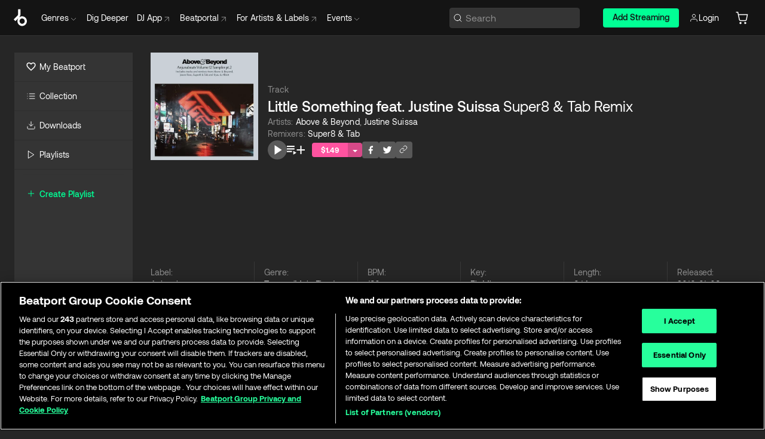

--- FILE ---
content_type: text/html; charset=utf-8
request_url: https://www.beatport.com/track/little-something-feat-justine-suissa-super8-and-tab-remix/7479777
body_size: 98739
content:
<!DOCTYPE html><html lang="en"><head><meta charSet="utf-8" data-next-head=""/><meta name="viewport" content="width=device-width" data-next-head=""/><link rel="canonical" hrefLang="en" href="https://www.beatport.com/track/little-something-feat-justine-suissa-super8-and-tab-remix/7479777" data-next-head=""/><link rel="alternate" hrefLang="de" href="https://www.beatport.com/de/track/little-something-feat-justine-suissa-super8-and-tab-remix/7479777" data-next-head=""/><link rel="alternate" hrefLang="fr" href="https://www.beatport.com/fr/track/little-something-feat-justine-suissa-super8-and-tab-remix/7479777" data-next-head=""/><link rel="alternate" hrefLang="es" href="https://www.beatport.com/es/track/little-something-feat-justine-suissa-super8-and-tab-remix/7479777" data-next-head=""/><link rel="alternate" hrefLang="it" href="https://www.beatport.com/it/track/little-something-feat-justine-suissa-super8-and-tab-remix/7479777" data-next-head=""/><link rel="alternate" hrefLang="ja" href="https://www.beatport.com/ja/track/little-something-feat-justine-suissa-super8-and-tab-remix/7479777" data-next-head=""/><link rel="alternate" hrefLang="pt" href="https://www.beatport.com/pt/track/little-something-feat-justine-suissa-super8-and-tab-remix/7479777" data-next-head=""/><link rel="alternate" hrefLang="nl" href="https://www.beatport.com/nl/track/little-something-feat-justine-suissa-super8-and-tab-remix/7479777" data-next-head=""/><title data-next-head="">Above &amp; Beyond, Justine Suissa - Little Something feat. Justine Suissa (Super8 &amp; Tab Remix) [Anjunabeats] | Music &amp; Downloads on Beatport</title><meta property="og:title" content="Above &amp; Beyond, Justine Suissa - Little Something feat. Justine Suissa (Super8 &amp; Tab Remix) [Anjunabeats] | Music &amp; Downloads on Beatport" data-next-head=""/><meta property="og:description" content="Download &amp; Stream Above &amp; Beyond, Justine Suissa - Little Something feat. Justine Suissa (Super8 &amp; Tab Remix) [Anjunabeats] in highest quality | Find the latest releases here | #1 source for DJ Sets and more" data-next-head=""/><meta property="og:image" content="https://geo-media.beatport.com/image_size/500x500/2a4fad88-7d11-4098-8e2e-b4e23f0245de.jpg" data-next-head=""/><meta name="twitter:card" content="summary_large_image" data-next-head=""/><meta name="twitter:title" content="Above &amp; Beyond, Justine Suissa - Little Something feat. Justine Suissa (Super8 &amp; Tab Remix) [Anjunabeats] | Music &amp; Downloads on Beatport" data-next-head=""/><meta name="twitter:description" content="Download &amp; Stream Above &amp; Beyond, Justine Suissa - Little Something feat. Justine Suissa (Super8 &amp; Tab Remix) [Anjunabeats] in highest quality | Find the latest releases here | #1 source for DJ Sets and more" data-next-head=""/><meta name="twitter:image" content="https://geo-media.beatport.com/image_size/500x500/2a4fad88-7d11-4098-8e2e-b4e23f0245de.jpg" data-next-head=""/><meta name="description" content="Download &amp; Stream Above &amp; Beyond, Justine Suissa - Little Something feat. Justine Suissa (Super8 &amp; Tab Remix) [Anjunabeats] in highest quality | Find the latest releases here | #1 source for DJ Sets and more" data-next-head=""/><link rel="icon" type="image/x-icon" href="/images/favicon-48x48.png" data-next-head=""/><link href="https://js.recurly.com/v4/recurly.css" rel="stylesheet" type="text/css" data-next-head=""/><meta name="bp-env" content="production"/><link rel="preload" href="/icons/sprite.svg" as="image"/><link rel="preload" href="/_next/static/media/9617edd9e02a645a-s.p.ttf" as="font" type="font/ttf" crossorigin="anonymous" data-next-font="size-adjust"/><link rel="preload" href="/_next/static/media/9438673d1e72232d-s.p.ttf" as="font" type="font/ttf" crossorigin="anonymous" data-next-font="size-adjust"/><link rel="preload" href="/_next/static/media/db5c0e5da3a6b3a9-s.p.ttf" as="font" type="font/ttf" crossorigin="anonymous" data-next-font="size-adjust"/><script id="google-analytics" data-nscript="beforeInteractive">
                (function(w,d,s,l,i){w[l]=w[l]||[];w[l].push({'gtm.start':
                new Date().getTime(),event:'gtm.js'});var f=d.getElementsByTagName(s)[0],
                j=d.createElement(s),dl=l!='dataLayer'?'&l='+l:'';j.async=true;j.src=
                'https://www.googletagmanager.com/gtm.js?id='+i+dl;f.parentNode.insertBefore(j,f);
                })(window,document,'script','dataLayer','GTM-TXN4GRJ');
            </script><link rel="preload" href="/_next/static/css/875348070ae80ebd.css" as="style"/><link rel="stylesheet" href="/_next/static/css/875348070ae80ebd.css" data-n-g=""/><noscript data-n-css=""></noscript><script defer="" nomodule="" src="/_next/static/chunks/polyfills-42372ed130431b0a.js"></script><script id="ab-tasty" src="https://try.abtasty.com/6a6f6df6afac8eb063d6dbbd68afdcc7.js" defer="" data-nscript="beforeInteractive"></script><script src="https://songbird.cardinalcommerce.com/edge/v1/songbird.js" defer="" data-nscript="beforeInteractive"></script><script id="pap_x2s6df8d" src="https://loopmasters.postaffiliatepro.com/scripts/trackjs.js" defer="" data-nscript="beforeInteractive"></script><script src="/_next/static/chunks/webpack-1de7c9dfeedfe132.js" defer=""></script><script src="/_next/static/chunks/framework-c65ff8b3b39d682e.js" defer=""></script><script src="/_next/static/chunks/main-24a2d00730d8757b.js" defer=""></script><script src="/_next/static/chunks/pages/_app-287ddc87d0744d4e.js" defer=""></script><script src="/_next/static/chunks/5584-645504cf5d0ac7f3.js" defer=""></script><script src="/_next/static/chunks/1672-ad91e904d5eccb26.js" defer=""></script><script src="/_next/static/chunks/7642-7da32f6e1a38c097.js" defer=""></script><script src="/_next/static/chunks/1662-bf5a1a51c032dba1.js" defer=""></script><script src="/_next/static/chunks/pages/track/%5Bdescription%5D/%5Bid%5D-8f744cd4a0359b67.js" defer=""></script><script src="/_next/static/l9SM3rZEoP7PyWHVo7I2W/_buildManifest.js" defer=""></script><script src="/_next/static/l9SM3rZEoP7PyWHVo7I2W/_ssgManifest.js" defer=""></script><style data-styled="" data-styled-version="6.1.19">.ijeyIR{box-sizing:border-box;display:flex;flex-direction:row;justify-content:center;align-items:center;padding:0.313rem 1rem 0.438rem;gap:0.5rem;border-radius:0.25rem;cursor:pointer;font-family:'aeonikFont','aeonikFont Fallback';font-size:0.875rem;line-height:1.25rem;font-weight:500;color:#141414;}/*!sc*/
.ijeyIR.primary{background:#01FF95;}/*!sc*/
.ijeyIR.primary:hover{background:#00E586;}/*!sc*/
.ijeyIR.primary.primary.disabled{pointer-events:none;color:#343434;background:#5A5A5A;}/*!sc*/
.ijeyIR.outline{border:0.063rem solid;border-image-source:linear-gradient( 0deg,rgba(0,0,0,0.6),rgba(0,0,0,0.6) ),linear-gradient( 0deg,#01FF95,#01FF95 );color:#01FF95;}/*!sc*/
.ijeyIR.outline:hover{border:0.063rem solid;color:#141414;background:#01FF95;}/*!sc*/
.ijeyIR.outline.outline.disabled{background:transparent;color:#01FF95;opacity:50%;}/*!sc*/
.ijeyIR.outline-secondary{border:0.063rem solid;border-color:#8C8C8C;color:#FFFFFF;}/*!sc*/
.ijeyIR.outline-secondary:hover{background:#8C8C8C;}/*!sc*/
.ijeyIR.outline-secondary.outline.disabled{background:transparent;color:#FFFFFF;opacity:50%;}/*!sc*/
.ijeyIR.tertiary{color:#FFFFFF;background:#8C8C8C;}/*!sc*/
.ijeyIR.tertiary:hover{background:#4D4D4D;}/*!sc*/
.ijeyIR.tertiary.tertiary.disabled{background:#8C8C8C;opacity:0.5;}/*!sc*/
.ijeyIR.secondary{color:#FFFFFF;background:#4D4D4D;}/*!sc*/
.ijeyIR.secondary:hover{background:#8C8C8C;}/*!sc*/
.ijeyIR.secondary.disabled{background:#8C8C8C;opacity:0.5;}/*!sc*/
.ijeyIR.danger{color:#FFFFFF;background:#CF222E;}/*!sc*/
.ijeyIR.danger:hover{background:#CF222E;}/*!sc*/
.ijeyIR.danger.disabled{background:#8C8C8C;opacity:0.5;}/*!sc*/
.ijeyIR.transparent,.ijeyIR.transparent-danger{color:#FFFFFF;border:0.125rem solid #5A5A5A;padding:0.313rem 0.75rem;gap:0.375rem;}/*!sc*/
.ijeyIR.transparent:hover{background:#5A5A5A;}/*!sc*/
.ijeyIR.transparent-danger:hover{border:0.125rem solid #CF222E;background:#CF222E;}/*!sc*/
.ijeyIR.link{color:#FFFFFF;}/*!sc*/
.ijeyIR.primary-link{color:#01FF95;}/*!sc*/
.ijeyIR.primary-link.disabled{cursor:default;}/*!sc*/
.ijeyIR.text{color:#B3B3B3;}/*!sc*/
.ijeyIR.text:hover{color:#FFFFFF;text-decoration:underline;}/*!sc*/
.ijeyIR.underline-link{color:#B3B3B3;text-decoration:underline;padding:0.25rem;}/*!sc*/
.ijeyIR.unstyled{background:none;border:none;padding:0;margin:0;color:inherit;background-color:transparent;}/*!sc*/
.ijeyIR.w-100{width:100%;}/*!sc*/
.ijeyIR.w-75{width:75%;}/*!sc*/
.ijeyIR.w-50{width:50%;}/*!sc*/
.ijeyIR.w-25{width:25%;}/*!sc*/
.ijeyIR.squared{padding:0.313rem;}/*!sc*/
data-styled.g1[id="Button-style__ButtonStyled-sc-d61a654-0"]{content:"ijeyIR,"}/*!sc*/
.juetxu{position:relative;margin-left:0.75rem;padding:0.5rem 0;}/*!sc*/
.juetxu a,.juetxu button{display:flex;flex-direction:row;gap:0.3125rem;cursor:pointer;align-items:center;padding:0.313rem 0.25rem 0.438rem 0.25rem;color:#FFFFFF;}/*!sc*/
.juetxu a svg,.juetxu button svg{stroke:#FFFFFF;}/*!sc*/
@media (min-width: 1200px){.juetxu a:hover,.juetxu button:hover{color:#01FF95;}.juetxu a:hover svg,.juetxu button:hover svg{stroke:#01FF95;}}/*!sc*/
@media (min-width: 1200px){.juetxu a,.juetxu button{padding:0;}.juetxu a svg,.juetxu button svg{width:1.3rem;height:1.3rem;}}/*!sc*/
data-styled.g31[id="HeaderCart-style__AccountCartMenuItem-sc-1d237d81-2"]{content:"juetxu,"}/*!sc*/
.NbRgr{position:absolute;top:3.6875rem;left:50%;transform:translate(-50%,1px);transition:opacity 0.2s ease;background:#141414;border-radius:0 0 1rem 1rem;display:block;z-index:900;cursor:default;opacity:0;visibility:hidden;pointer-events:none;box-shadow:0 0.5rem 1.5rem rgba(0,0,0,0.5);}/*!sc*/
.NbRgr[data-dropdown-type='genre']{width:100%;max-width:90rem;}/*!sc*/
.NbRgr[data-dropdown-type='events']{left:auto;min-width:12.5rem;margin:0 0 0 4.75rem;}/*!sc*/
.NbRgr[data-visible='true']{opacity:1;pointer-events:auto;visibility:visible;}/*!sc*/
data-styled.g42[id="HeaderDropdownToggle-style__DropdownMenu-sc-8d48e9cb-0"]{content:"NbRgr,"}/*!sc*/
.bnLgXh{display:flex;flex-direction:column;padding:0.5rem 0;}/*!sc*/
.bnLgXh a{padding:0.5rem 1.5rem;color:#B3B3B3;text-decoration:none;display:flex;align-items:center;transition:background-color 0.2s ease;}/*!sc*/
.bnLgXh a:hover{color:#FFFFFF;}/*!sc*/
.bnLgXh a:hover >svg{stroke:#01FF95;}/*!sc*/
data-styled.g44[id="HeaderEventsSubMenu-style__EventsSubMenuWrapper-sc-d3bdcde1-0"]{content:"bnLgXh,"}/*!sc*/
.enfcr{display:grid;grid-template-columns:1fr;flex-direction:row;justify-content:space-between;align-items:flex-start;width:100%;padding:1.5rem;gap:2rem;}/*!sc*/
data-styled.g50[id="HeaderGenreSubMenu-style__GenreDropDownGrid-sc-41f97c98-4"]{content:"enfcr,"}/*!sc*/
.dLqcKV{display:flex;flex-direction:row;position:absolute;top:0;left:0;right:0;z-index:1000;height:60px;width:100%;font-size:0.875rem;background:#141414;border-bottom:0.0625rem solid #333333;}/*!sc*/
.dLqcKV.header-fixed{position:fixed;}/*!sc*/
.dLqcKV ul> li{display:inline-flex;vertical-align:middle;}/*!sc*/
.dLqcKV span:not(.new_tag){display:flex;flex-direction:row;}/*!sc*/
.dLqcKV span:not(.new_tag) >img{margin-right:0.25rem;}/*!sc*/
.dLqcKV span:not(.new_tag) svg{stroke:#8C8C8C;}/*!sc*/
@keyframes slideDown{from{transform:translateY(-100%);}to{transform:translateY(0);}}/*!sc*/
data-styled.g52[id="Header-style__HeaderWrapper-sc-8ba2c440-0"]{content:"dLqcKV,"}/*!sc*/
.iNvsde{display:flex;flex-direction:row;width:100%;max-width:90rem;margin:0 auto;align-items:center;}/*!sc*/
.iNvsde svg{stroke:#8C8C8C;}/*!sc*/
.iNvsde >ul .dropdown_menu{animation:growDown 300ms ease-in-out forwards;transform-origin:top center;}/*!sc*/
.iNvsde >ul >li{line-height:1.25rem;padding:1.25rem 0.4375rem;cursor:pointer;}/*!sc*/
.iNvsde >ul >li.header_item:not(.dropdown_toggle):hover div{display:flex;}/*!sc*/
.iNvsde >ul >li.account button{padding:0;}/*!sc*/
.iNvsde >ul >li button{font-weight:400;}/*!sc*/
.iNvsde >ul .header_item [aria-expanded="true"] .rotatable svg{stroke:#01FF95;transform:rotate(180deg);margin-top:0.3125rem;}/*!sc*/
.iNvsde >ul .header_item .svg_wrapper{display:flex;align-items:center;height:100%;}/*!sc*/
.iNvsde >ul .header_item .svg_wrapper img{border-radius:50%;}/*!sc*/
.iNvsde >ul .header_item a[target="_blank"]:hover svg{stroke:#01FF95;}/*!sc*/
.iNvsde span{align-items:center;}/*!sc*/
.iNvsde span >img{margin-left:0.125rem;margin-bottom:0.0625rem;}/*!sc*/
@keyframes growDown{0%{transform:scaleY(0);}100%{transform:scaleY(1);}}/*!sc*/
data-styled.g54[id="Header-style__DesktopHeader-sc-8ba2c440-2"]{content:"iNvsde,"}/*!sc*/
.gSbytK{min-width:8rem;margin-left:1rem;}/*!sc*/
.gSbytK >li{padding:0 0 0 0.25rem;}/*!sc*/
.gSbytK >li button{padding:0.8rem 0.75rem 0.5rem 0.25rem;}/*!sc*/
@media (min-width: 768px){.gSbytK{width:100%;}}/*!sc*/
@media (min-width: 1200px){.gSbytK{min-width:44.5rem;}}/*!sc*/
data-styled.g55[id="Header-style__LeftRegion-sc-8ba2c440-3"]{content:"gSbytK,"}/*!sc*/
.kkpwdl{display:flex;justify-content:flex-end;align-items:center;width:100%;padding-right:1.25rem;}/*!sc*/
.kkpwdl .svg_wrapper{display:flex;align-items:center;height:100%;}/*!sc*/
.kkpwdl div.account_avatar{width:2rem;height:2rem;}/*!sc*/
.kkpwdl div.account_avatar img{border-radius:50%;}/*!sc*/
.kkpwdl .subscription_button a{padding:0.313rem 1rem 0.438rem;border-radius:0.25rem;font-weight:500;color:#141414;background:#01FF95;}/*!sc*/
.kkpwdl .subscription_button a:hover{background:#00E586;}/*!sc*/
@media (min-width: 768px){.kkpwdl{min-width:9.5rem;max-width:49.375rem;}}/*!sc*/
@media (min-width: 1200px){.kkpwdl li.search:first-child{width:100%;max-width:28.375rem;padding:0 0.5rem 0 0;}.kkpwdl li.subscription_button{min-width:9rem;}}/*!sc*/
data-styled.g56[id="Header-style__RightRegion-sc-8ba2c440-4"]{content:"kkpwdl,"}/*!sc*/
.jbAoJh{height:1.8125rem;width:1.375rem;margin-right:0.625rem;}/*!sc*/
data-styled.g59[id="Header-style__BeatportLogoLarge-sc-8ba2c440-7"]{content:"jbAoJh,"}/*!sc*/
.dtastp{display:flex;align-items:center;width:100%;max-width:28.375rem;padding:0 1.5rem;}/*!sc*/
.dtastp >button>svg{margin-right:1.25rem;height:1.25rem;stroke-width:0.125rem;}/*!sc*/
data-styled.g62[id="Header-style__HeaderSearchWrapper-sc-8ba2c440-10"]{content:"dtastp,"}/*!sc*/
.biDNjJ{display:flex;flex:1;width:100%;border:0.0625rem solid #383838;border-radius:0.25rem;background:#343434;}/*!sc*/
.biDNjJ:focus-within{border:0.0625rem solid #01FF95;box-shadow:0px 0px 0px 3px rgba(1, 255, 149, 0.15);outline:0.125rem solid transparent;outline-offset:0.125rem;}/*!sc*/
.biDNjJ div:first-child{display:flex;align-items:center;pointer-events:none;margin-left:0.3125rem;}/*!sc*/
.biDNjJ button{display:flex;align-items:center;margin-right:0.625rem;z-index:100000;}/*!sc*/
.biDNjJ img{margin-left:0.3125rem;margin-top:0.0625rem;height:1rem;width:1rem;}/*!sc*/
.biDNjJ input{height:2rem;margin-left:0.3125rem;width:100%;background:inherit;outline:none;border:none;}/*!sc*/
.biDNjJ input::placeholder{color:#8C8C8C;}/*!sc*/
data-styled.g63[id="Header-style__HeaderSearch-sc-8ba2c440-11"]{content:"biDNjJ,"}/*!sc*/
.euLgcx{font-size:max(100%,16px);}/*!sc*/
.euLgcx:focus::placeholder{color:transparent;}/*!sc*/
data-styled.g66[id="Search-style__SearchInput-sc-224b2fdd-1"]{content:"euLgcx,"}/*!sc*/
.fJivyZ{position:fixed;top:3.75rem;left:calc(100% - 370px);width:22.5rem;display:flex;flex-direction:column;gap:0.5rem;font-size:0.875rem;line-height:1.25rem;z-index:999;}/*!sc*/
@media (min-width: 580px){.fJivyZ{left:calc(100% - 385px);}}/*!sc*/
@media (min-width: 768px){.fJivyZ{left:calc(100% - 385px);}}/*!sc*/
@media (min-width: 1200px){.fJivyZ{left:calc(100% - 385px);}}/*!sc*/
@media (min-width: 1440px){.fJivyZ{left:initial;right:calc((100% - 1371px) / 2);}}/*!sc*/
data-styled.g99[id="Notifications-style__Wrapper-sc-212da99e-1"]{content:"fJivyZ,"}/*!sc*/
.ocBeZ{padding:8px;font-family:'aeonikFont','aeonikFont Fallback';font-style:normal;font-weight:400;font-size:12px;line-height:14px;color:#8C8C8C;}/*!sc*/
.ocBeZ.p-0{padding:0;}/*!sc*/
.ocBeZ.px-0{padding-left:0;padding-right:0;}/*!sc*/
.ocBeZ.py-0{padding-top:0;padding-bottom:0;}/*!sc*/
.ocBeZ .tombstoned{opacity:0.15;}/*!sc*/
.ocBeZ .selectable:hover{opacity:1;}/*!sc*/
data-styled.g100[id="Table-style__TableCell-sc-daa17f0f-0"]{content:"ocBeZ,"}/*!sc*/
.eueOuj{width:100%;display:flex;flex-direction:row;justify-content:space-between;align-items:center;height:40px;background:#343434;margin:0 0 2px;}/*!sc*/
.eueOuj.selected{background:#494949;}/*!sc*/
.eueOuj.tombstoned{background:#282828;}/*!sc*/
.eueOuj.tombstoned a{pointer-events:none;}/*!sc*/
.eueOuj.tombstoned:hover{background:#282828;}/*!sc*/
.eueOuj svg.album-cover{display:none;position:absolute;margin-left:15px;}/*!sc*/
.eueOuj:hover{background:#494949;position:relative;}/*!sc*/
.eueOuj:hover div.chart-cell{color:white;}/*!sc*/
.eueOuj:hover svg.album-cover{display:inline;}/*!sc*/
.eueOuj:hover:hover::before{display:none;content:"";position:absolute;top:100%;left:50%;font-weight:400;font-size:12px;line-height:16px;border-radius:8px;transition:background 0.2s;z-index:1;background:#141414;color:#FFFFFF;margin-left:-5px;border:5px solid transparent;border-top-color:#141414;}/*!sc*/
.eueOuj div:nth-child(2){flex-grow:1;}/*!sc*/
data-styled.g101[id="Table-style__TableRow-sc-daa17f0f-1"]{content:"eueOuj,"}/*!sc*/
.hkdCjs{display:flex;flex-direction:column;justify-content:flex-start;align-items:flex-start;width:100%;}/*!sc*/
data-styled.g102[id="Table-style__TableData-sc-daa17f0f-2"]{content:"hkdCjs,"}/*!sc*/
.eiLxDd{width:100%;display:flex;flex-direction:row;justify-content:space-between;align-items:center;text-transform:uppercase;}/*!sc*/
data-styled.g103[id="Table-style__TableHeader-sc-daa17f0f-3"]{content:"eiLxDd,"}/*!sc*/
.iQGXHD{width:100%;display:flex;flex-direction:column;justify-content:flex-start;align-items:flex-start;margin-top:12px;border-top:1px solid #333333;}/*!sc*/
.iQGXHD a:hover{text-decoration:underline;}/*!sc*/
data-styled.g104[id="Table-style__Table-sc-daa17f0f-4"]{content:"iQGXHD,"}/*!sc*/
.eRdJSx{display:flex;flex-direction:row;justify-content:center;align-items:center;float:inline-end;}/*!sc*/
data-styled.g111[id="AddToCart-style__Control-sc-c1c0d228-0"]{content:"eRdJSx,"}/*!sc*/
.gnZIxO{border:none;margin:0;padding:0;font:inherit;background:transparent;cursor:pointer;width:3.75rem;background:#FF53A0;color:#FFFFFF;border-radius:0.25rem 0rem 0rem 0.25rem;padding:0.25rem 0.5rem;font-family:'aeonikFont','aeonikFont Fallback';font-style:normal;font-weight:700;font-size:0.75rem;line-height:1rem;text-align:center;}/*!sc*/
data-styled.g114[id="AddToCart-style__PriceButton-sc-c1c0d228-3"]{content:"gnZIxO,"}/*!sc*/
.cEcpzi{border:none;margin:0;padding:0;font:inherit;background:transparent;cursor:pointer;background:#d64988;border-radius:0rem 0.25rem 0.25rem 0rem;padding:0.25rem;font-weight:700;font-size:0.75rem;line-height:1rem;}/*!sc*/
.cEcpzi i{margin:0.25rem;display:inline-block;vertical-align:middle;border-left:0.25rem solid transparent;border-right:0.25rem solid transparent;border-top:0.25rem solid #FFFFFF;}/*!sc*/
.cEcpzi >div>svg{width:1rem;height:1rem;}/*!sc*/
data-styled.g116[id="AddToCart-style__ArrowButton-sc-c1c0d228-5"]{content:"cEcpzi,"}/*!sc*/
.bZCrsf{display:none;flex-direction:center;justify-content:center;background:#000;padding:4px;font-weight:400;font-size:12px;line-height:16px;border-radius:8px;transition:background 0.2s;background:#141414;color:#FFFFFF;text-align:center;padding:4px 4px;width:86px;position:absolute;z-index:2;filter:none;left:50%;margin-left:-43px;}/*!sc*/
.bZCrsf.top{bottom:155%;}/*!sc*/
.bZCrsf.top:after{position:absolute;content:"";top:100%;left:50%;margin-left:-5px;border:5px solid transparent;border-top-color:#141414;}/*!sc*/
.bZCrsf.top-left{bottom:155%;left:-60%;}/*!sc*/
.bZCrsf.top-left:after{position:absolute;content:"";top:100%;margin-right:-50px;border:5px solid transparent;border-top-color:#141414;}/*!sc*/
.bZCrsf.top-right{bottom:155%;right:-60%;}/*!sc*/
.bZCrsf.top-right:after{position:absolute;content:"";top:100%;margin-left:-50px;border:5px solid transparent;border-top-color:#141414;}/*!sc*/
.bZCrsf.bottom{top:115%;}/*!sc*/
.bZCrsf.bottom:before{position:absolute;content:"";bottom:100%;left:50%;margin-left:-5px;border:5px solid transparent;border-bottom-color:#141414;}/*!sc*/
.bZCrsf.left{right:calc(100% + 0.4rem);top:0;bottom:0;margin:auto 0;left:unset;margin-left:unset;height:1.7rem;padding:0.3rem 0.6rem;width:600px;max-width:max-content;}/*!sc*/
.bZCrsf.left:after{position:absolute;content:"";top:50%;left:100%;margin-top:-5px;border:5px solid transparent;border-left-color:#141414;}/*!sc*/
data-styled.g119[id="Tooltip-style__TooltipContainer-sc-715cbc58-0"]{content:"bZCrsf,"}/*!sc*/
.gMqswG{position:relative;}/*!sc*/
.gMqswG:hover .Tooltip-style__TooltipContainer-sc-715cbc58-0{display:flex;}/*!sc*/
data-styled.g120[id="Tooltip-style__Wrapper-sc-715cbc58-1"]{content:"gMqswG,"}/*!sc*/
.kFZIkq{display:flex;align-items:center;position:relative;}/*!sc*/
.kFZIkq:hover svg{filter:drop-shadow(0 0 7px #fff);}/*!sc*/
.kFZIkq:disabled svg{filter:unset;}/*!sc*/
data-styled.g121[id="AddToPlaylist-style__Control-sc-656bcea4-0"]{content:"kFZIkq,"}/*!sc*/
.hUFVVX{display:flex;align-items:center;position:relative;}/*!sc*/
.hUFVVX:hover svg{filter:drop-shadow(0 0 7px #fff);}/*!sc*/
.hUFVVX:disabled svg{filter:unset;}/*!sc*/
data-styled.g122[id="AddToQueue-style__Control-sc-2c5d32af-0"]{content:"hUFVVX,"}/*!sc*/
.kyoyxE{display:flex;align-items:center;position:relative;}/*!sc*/
.kyoyxE:hover svg{filter:drop-shadow(0 0 7px #FFFFFF);fill:#FFFFFF;}/*!sc*/
.kyoyxE:disabled svg{filter:unset;}/*!sc*/
data-styled.g123[id="Play-style__Control-sc-bdba3bac-0"]{content:"kyoyxE,"}/*!sc*/
.dQMREa{position:relative;background:#585858;border-radius:4px;padding:6px;transition:background 0.2s;}/*!sc*/
.dQMREa:hover{background:#383838;cursor:pointer;}/*!sc*/
data-styled.g124[id="Share-style__CopyBtn-sc-377d9d38-0"]{content:"dQMREa,"}/*!sc*/
.gTuXzf{display:flex;flex-direction:column;gap:4px;}/*!sc*/
.gTuXzf span{ont-family:"Aeonik";font-style:normal;font-weight:400;font-size:14px;line-height:20px;letter-spacing:-0.006em;color:#FFFFFF;}/*!sc*/
.gTuXzf div{display:flex;flex-direction:row;gap:8px;width:100%;}/*!sc*/
.gTuXzf div input{padding:4px 8px;width:100%;background:#ffffff;border:1px solid #d0d7de;border-radius:4px;font-family:'aeonikFont','aeonikFont Fallback';font-style:normal;font-weight:400;font-size:14px;line-height:20px;color:#8C8C8C;}/*!sc*/
data-styled.g125[id="Share-style__LinkItem-sc-377d9d38-1"]{content:"gTuXzf,"}/*!sc*/
.gkGrMR{position:absolute;display:flex;flex-direction:column;gap:16px;padding:16px;top:25px;right:0;width:275px;background:#262626;border:1px solid #383838;filter:drop-shadow(0px 8px 24px rgba(0,0,0,0.2));border-radius:6px;z-index:10;transition:opacity 0.3s;visibility:hidden;opacity:1;}/*!sc*/
data-styled.g126[id="Share-style__ShareLink-sc-377d9d38-2"]{content:"gkGrMR,"}/*!sc*/
.kAYAlh{position:relative;background:#585858;border-radius:4px;padding:6px;transition:background 0.2s;}/*!sc*/
.kAYAlh.disabled{cursor:not-allowed;}/*!sc*/
.kAYAlh.enabled:hover{background:#383838;cursor:pointer;}/*!sc*/
.kAYAlh.enabled:hover .Share-style__ShareLink-sc-377d9d38-2{visibility:visible;opacity:1;}/*!sc*/
data-styled.g127[id="Share-style__Item-sc-377d9d38-3"]{content:"kAYAlh,"}/*!sc*/
.jJBBIf{display:flex;flex-direction:row;justify-content:space-between;align-items:center;gap:8px;}/*!sc*/
data-styled.g128[id="Share-style__Wrapper-sc-377d9d38-4"]{content:"jJBBIf,"}/*!sc*/
.fRfnMo{text-overflow:ellipsis;overflow:hidden;width:auto;}/*!sc*/
data-styled.g133[id="Marquee-style__MarqueeElement-sc-b0373cc7-0"]{content:"fRfnMo,"}/*!sc*/
.cgyUez{overflow:hidden;width:100%;display:grid;grid-auto-flow:column;position:relative;white-space:nowrap;}/*!sc*/
.cgyUez>.Marquee-style__MarqueeElement-sc-b0373cc7-0{display:inline-block;width:max-content;}/*!sc*/
.cgyUez>.Marquee-style__MarqueeElement-sc-b0373cc7-0:nth-child(2){margin-left:16px;visibility:hidden;}/*!sc*/
.cgyUez>.Marquee-style__MarqueeElement-sc-b0373cc7-0{white-space:nowrap;}/*!sc*/
.REvIQ{overflow:hidden;width:100%;display:grid;grid-auto-flow:column;position:relative;}/*!sc*/
.REvIQ>.Marquee-style__MarqueeElement-sc-b0373cc7-0{display:inline-block;width:max-content;}/*!sc*/
.REvIQ>.Marquee-style__MarqueeElement-sc-b0373cc7-0:nth-child(2){margin-left:16px;visibility:hidden;}/*!sc*/
.kFHWkd{overflow:hidden;width:100%;display:grid;grid-auto-flow:column;position:relative;max-width:17rem;white-space:nowrap;}/*!sc*/
.kFHWkd>.Marquee-style__MarqueeElement-sc-b0373cc7-0{display:inline-block;width:max-content;}/*!sc*/
.kFHWkd>.Marquee-style__MarqueeElement-sc-b0373cc7-0:nth-child(2){margin-left:16px;visibility:hidden;}/*!sc*/
.kFHWkd>.Marquee-style__MarqueeElement-sc-b0373cc7-0{white-space:nowrap;}/*!sc*/
data-styled.g134[id="Marquee-style__MarqueeWrapper-sc-b0373cc7-1"]{content:"cgyUez,REvIQ,kFHWkd,"}/*!sc*/
.jauYou{display:grid;grid-template-columns:1fr;width:100%;}/*!sc*/
data-styled.g135[id="Marquee-style__MarqueeGrid-sc-b0373cc7-2"]{content:"jauYou,"}/*!sc*/
.jkGylL{font-family:'aeonikFont','aeonikFont Fallback';font-style:normal;font-weight:400;font-size:0.75rem;line-height:1rem;text-align:center;width:2.25rem;min-width:2.25rem;}/*!sc*/
.jkGylL.active{font-size:1rem;color:#FFFFFF;}/*!sc*/
data-styled.g137[id="Tables-shared-style__TrackNo-sc-74ae448d-1"]{content:"jkGylL,"}/*!sc*/
.kvuRbj{display:flex;}/*!sc*/
data-styled.g140[id="Tables-shared-style__TitleRow-sc-74ae448d-4"]{content:"kvuRbj,"}/*!sc*/
.bjvFIT{font-family:'aeonikFont','aeonikFont Fallback';font-style:normal;font-weight:700;font-size:0.688rem;line-height:1rem;letter-spacing:0.005em;color:#FFFFFF;}/*!sc*/
.bjvFIT span{font-weight:400;}/*!sc*/
data-styled.g141[id="Tables-shared-style__ReleaseName-sc-74ae448d-5"]{content:"bjvFIT,"}/*!sc*/
.iwyvna{display:flex;flex-direction:row;justify-content:flex-start;align-items:center;gap:0.625rem;}/*!sc*/
.iwyvna a.artwork{position:relative;}/*!sc*/
data-styled.g142[id="Tables-shared-style__ArtworkAndControls-sc-74ae448d-6"]{content:"iwyvna,"}/*!sc*/
.cogVwS .fade{opacity:0.25;transition:opacity 0.2s ease-in-out;}/*!sc*/
.cogVwS .row{justify-content:flex-start;}/*!sc*/
.cogVwS .row:hover .fade{opacity:1;}/*!sc*/
.cogVwS .row.current{background:#494949;}/*!sc*/
.cogVwS .cell{padding-top:0;padding-bottom:0;}/*!sc*/
.cogVwS .cell a:hover{text-decoration:underline;}/*!sc*/
.cogVwS .cell.price{font-size:0.875rem;font-weight:700;color:#ffffff;}/*!sc*/
.cogVwS .controls{padding-left:0;width:7.5rem;min-width:7.5rem;}/*!sc*/
.cogVwS .title{width:100%;flex-grow:1;overflow:hidden;}/*!sc*/
.cogVwS .title .container{overflow:hidden;}/*!sc*/
.cogVwS .title .container >div,.cogVwS .title .container >a>span{overflow:hidden;}/*!sc*/
.cogVwS .format{width:8.5rem;min-width:8.5rem;}/*!sc*/
.cogVwS .price{width:4.5rem;min-width:4.5rem;}/*!sc*/
.cogVwS .cart-actions{width:7.5rem;min-width:7.5rem;display:flex;justify-content:flex-end;}/*!sc*/
.cogVwS .card{width:7.5rem;min-width:7.5rem;display:flex;justify-content:flex-end;}/*!sc*/
.cogVwS.numbers .controls{width:10.3125rem;min-width:10.3125rem;}/*!sc*/
data-styled.g143[id="Tables-shared-style__Wrapper-sc-74ae448d-7"]{content:"cogVwS,"}/*!sc*/
.gnNNLl{display:flex;align-items:center;justify-content:flex-start;position:fixed;bottom:calc(0px + 1rem);right:1rem;height:2.5rem;padding:0 1rem;font-weight:500;background:#39C0DE;border-radius:2rem;color:#141414;overflow:hidden;transition:all 0.5s ease-in-out;z-index:3;max-width:2.5rem;}/*!sc*/
.gnNNLl >svg{min-width:1rem;min-height:1rem;margin-left:-0.2rem;margin-right:0.5rem;}/*!sc*/
.gnNNLl >span{transition:opacity 0.4s ease-in-out;opacity:0;}/*!sc*/
@media (min-width: 1024px){.gnNNLl{bottom:6rem;}.gnNNLl:hover{max-width:15rem;}.gnNNLl:hover >span{opacity:1;}}/*!sc*/
data-styled.g222[id="FeedbackButton-style__ButtonStyled-sc-f2d33d4-0"]{content:"gnNNLl,"}/*!sc*/
.ihbzho{background-color:#343434;display:flex;min-height:25rem;justify-content:center;padding:3rem 1.25rem 11rem 1.25rem;}/*!sc*/
@media (min-width: 1024px){.ihbzho{padding:3rem 1.25rem 7.7rem 1.25rem;}}/*!sc*/
data-styled.g234[id="Footer-style__FooterContainer-sc-b43f8293-0"]{content:"ihbzho,"}/*!sc*/
.fgpLBj{max-width:90rem;width:100%;margin:0 auto;display:flex;justify-content:space-between;gap:2rem 1rem;flex-direction:column;}/*!sc*/
@media (min-width: 768px){.fgpLBj{flex-direction:row;}}/*!sc*/
@media (min-width: 1024px){.fgpLBj{gap:2rem;}}/*!sc*/
@media (min-width: 1200px){.fgpLBj{padding:0 1.5rem;}}/*!sc*/
data-styled.g235[id="Footer-style__FooterMaxWidth-sc-b43f8293-1"]{content:"fgpLBj,"}/*!sc*/
.gUEqWx{display:flex;flex-direction:column;gap:2.5rem;flex:0 1 auto;order:1;min-width:15rem;justify-content:space-between;}/*!sc*/
@media (min-width: 1024px){.gUEqWx{min-width:16.25rem;}}/*!sc*/
data-styled.g236[id="Footer-style__BrandColumnContainer-sc-b43f8293-2"]{content:"gUEqWx,"}/*!sc*/
.byMywd{display:flex;flex-direction:column;justify-content:start;gap:2.5rem;}/*!sc*/
data-styled.g237[id="Footer-style__BrandWrapper-sc-b43f8293-3"]{content:"byMywd,"}/*!sc*/
.doukfB{display:flex;flex-wrap:wrap;align-items:center;gap:1rem;padding-right:0.625rem;}/*!sc*/
data-styled.g238[id="Footer-style__SocialLinksContainer-sc-b43f8293-4"]{content:"doukfB,"}/*!sc*/
.deeKUU{display:flex;flex-wrap:wrap;flex:1 1 auto;row-gap:2rem;max-width:45rem;order:3;justify-content:space-between;gap:1rem;}/*!sc*/
@media (min-width: 768px){.deeKUU{flex-wrap:nowrap;order:2;}}/*!sc*/
data-styled.g239[id="Footer-style__LinksColumnContainer-sc-b43f8293-5"]{content:"deeKUU,"}/*!sc*/
.frffGF{width:100%;}/*!sc*/
@media (min-width: 580px){.frffGF{max-width:10rem;}}/*!sc*/
data-styled.g240[id="Footer-style__LinksGroup-sc-b43f8293-6"]{content:"frffGF,"}/*!sc*/
.eCVjTm{color:#FFFFFF;font-family:'aeonikFont','aeonikFont Fallback';font-style:normal;font-weight:400;font-size:1rem;line-height:1.25rem;margin-bottom:1rem;display:block;}/*!sc*/
@media (min-width: 580px){.eCVjTm{font-size:0.75rem;line-height:1rem;}}/*!sc*/
data-styled.g241[id="Footer-style__GroupTitle-sc-b43f8293-7"]{content:"eCVjTm,"}/*!sc*/
.isQSnn{list-style:none;padding:0;}/*!sc*/
data-styled.g242[id="Footer-style__LinksList-sc-b43f8293-8"]{content:"isQSnn,"}/*!sc*/
.jkWbFH{color:#8C8C8C;font-family:'aeonikFont','aeonikFont Fallback';font-style:normal;font-weight:400;font-size:1rem;line-height:1.25rem;}/*!sc*/
.jkWbFH a,.jkWbFH button{cursor:pointer;}/*!sc*/
.jkWbFH button{text-align:start;font-weight:inherit;font-size:inherit;line-height:inherit;}/*!sc*/
.jkWbFH .listItemLink:hover,.jkWbFH button:hover{color:rgba(255,255,255,0.9);}/*!sc*/
@media (min-width: 580px){.jkWbFH{font-size:0.75rem;line-height:1rem;}}/*!sc*/
data-styled.g243[id="Footer-style__ListItem-sc-b43f8293-9"]{content:"jkWbFH,"}/*!sc*/
.bUSfnx{min-width:10.5rem;min-height:3.25rem;}/*!sc*/
data-styled.g244[id="Footer-style__LogoWrapper-sc-b43f8293-10"]{content:"bUSfnx,"}/*!sc*/
.dleova{display:block;color:#8C8C8C;font-size:0.75rem;font-family:'aeonikFont','aeonikFont Fallback';font-style:normal;font-weight:400;}/*!sc*/
data-styled.g245[id="Footer-style__Copyright-sc-b43f8293-11"]{content:"dleova,"}/*!sc*/
.fDLgIy{display:flex;flex-direction:row;gap:1rem;order:2;}/*!sc*/
@media (min-width: 768px){.fDLgIy{flex-direction:column;}}/*!sc*/
.fDLgIy a{width:fit-content;}/*!sc*/
data-styled.g246[id="Footer-style__MobileAppLinks-sc-b43f8293-12"]{content:"fDLgIy,"}/*!sc*/
.goQabg{display:flex;flex-direction:row;min-width:171px;width:208px;max-width:320px;position:sticky;max-height:calc(100vh - (60px + 7.625rem));top:calc(60px + 1.75rem);margin-left:1.5rem;}/*!sc*/
.goQabg .sidebar-content{background-color:#343434;flex:1;}/*!sc*/
.goQabg .sidebar-resizer{flex-grow:0;flex-shrink:0;flex-basis:0.375rem;justify-self:flex-end;cursor:col-resize;resize:horizontal;}/*!sc*/
.goQabg .sidebar-resizer:hover{width:0.1875rem;background-color:#141414;}/*!sc*/
data-styled.g247[id="Sidebar-style__DesktopSidebar-sc-800fab19-0"]{content:"goQabg,"}/*!sc*/
.kESCaB{position:relative;display:flex;align-items:center;font-size:1.25rem;padding:0.25rem 1.5rem;line-height:1.75rem;transition:all 0.1s ease-in-out;width:max-content;cursor:pointer;}/*!sc*/
@media (min-width: 1200px){.kESCaB{border-bottom:0.0625rem solid #2D2D2D;padding:0.75rem 1.25rem;margin-left:0;font-size:0.875rem;line-height:1.5rem;width:auto;}.kESCaB:hover{cursor:pointer;background-color:#2D2D2D;box-shadow:inset 0.125rem 0 0 0 #01FF95;}}/*!sc*/
.kESCaB svg{margin-right:0.5rem;width:1.5rem!important;height:auto!important;}/*!sc*/
.kESCaB .forward-arrow{width:0.9rem!important;height:0.9rem!important;margin-left:0.375rem;}/*!sc*/
@media (min-width: 1200px){.kESCaB svg{margin-right:0.375rem;width:1rem!important;height:1rem!important;}}/*!sc*/
data-styled.g254[id="Sidebar-style__SidebarLink-sc-800fab19-7"]{content:"kESCaB,"}/*!sc*/
.keYBJI{margin:0.5rem auto;background-color:#333333;width:calc(100% - 2 * 0.9375rem);height:0.0625rem;}/*!sc*/
data-styled.g257[id="Sidebar-style__HorizontalBar-sc-800fab19-10"]{content:"keYBJI,"}/*!sc*/
.kiDEvL{color:#01FF95;text-transform:capitalize;font-weight:500;font-size:1rem;align-items:flex-start;}/*!sc*/
.kiDEvL a{display:flex;align-items:center;}/*!sc*/
.kiDEvL:hover{color:#00E586;}/*!sc*/
@media (min-width: 1200px){.kiDEvL{font-size:0.875rem;}}/*!sc*/
.kiDEvL svg{margin-right:0.375rem;}/*!sc*/
data-styled.g260[id="Sidebar-style__CreatePlaylist-sc-800fab19-13"]{content:"kiDEvL,"}/*!sc*/
.dQXolN{flex-grow:1;display:flex;flex-direction:column;min-height:0;padding:0 1.25rem;}/*!sc*/
.dQXolN .element{margin:0.8rem 0;}/*!sc*/
.dQXolN .mobile-playlist-element{margin-bottom:1.5rem;}/*!sc*/
.dQXolN .mobile-playlist-element:first-of-type{margin-top:1rem;}/*!sc*/
.dQXolN.content{height:3.75rem;min-height:3.75rem;max-height:3.75rem;}/*!sc*/
.dQXolN.scrollable{flex-grow:1;overflow:auto;min-height:0;}/*!sc*/
.dQXolN.scrollable::-webkit-scrollbar{width:0rem;}/*!sc*/
.dQXolN.scrollable::-webkit-scrollbar-track{background-color:#343434;}/*!sc*/
.dQXolN.scrollable::-webkit-scrollbar-thumb{background-color:#2D2D2D;}/*!sc*/
.dQXolN.scrollable:hover::-webkit-scrollbar{width:0.3125rem;}/*!sc*/
data-styled.g262[id="Sidebar-style__PlaylistSectionContent-sc-800fab19-15"]{content:"dQXolN,"}/*!sc*/
.eNoXKa{position:relative;height:calc(100% - 12.9375rem);width:100%;}/*!sc*/
.eNoXKa div.wrapper{position:absolute;top:0;bottom:0;left:0;width:100%;display:flex;flex-direction:column;}/*!sc*/
data-styled.g263[id="Sidebar-style__PlaylistSectionContainer-sc-800fab19-16"]{content:"eNoXKa,"}/*!sc*/
.hyrOKP{position:relative;width:100%;background:#262626;min-height:calc(100vh - 60px);display:flex;justify-content:center;}/*!sc*/
data-styled.g264[id="MainLayout-style__MainWrapper-sc-897186c1-0"]{content:"hyrOKP,"}/*!sc*/
.gWbuuW{padding:1.75rem 0;width:100%;max-width:1420px;display:flex;margin-top:60px;}/*!sc*/
data-styled.g265[id="MainLayout-style__Main-sc-897186c1-1"]{content:"gWbuuW,"}/*!sc*/
.evSNZg{width:100%;padding:0 1.5rem;display:flex;flex-direction:column;justify-content:start;}/*!sc*/
@media (min-width: 1024px){.evSNZg{width:calc( 100% - 208px );}}/*!sc*/
data-styled.g266[id="MainLayout-style__MainContent-sc-897186c1-2"]{content:"evSNZg,"}/*!sc*/
.gElEAY{font-family:'aeonikFont','aeonikFont Fallback';font-style:normal;font-weight:500;font-size:11px;line-height:16px;letter-spacing:0.005em;color:#39C0DE;}/*!sc*/
.gElEAY a:hover{text-decoration:underline;}/*!sc*/
data-styled.g267[id="ArtistNames-sc-9ed174b1-0"]{content:"gElEAY,"}/*!sc*/
.bCrkmA{width:100%;height:70px;display:flex;flex-direction:row;align-items:center;justify-content:center;flex-wrap:wrap;gap:0.75rem;padding:8px;}/*!sc*/
@media (min-width: 1024px){.bCrkmA{height:24px;justify-content:space-between;padding:0 0 0 4px;flex-wrap:nowrap;}.bCrkmA.no-price{justify-content:center;gap:16px;}.bCrkmA.price:last-child span{border-radius:0;}.bCrkmA.price:last-child span.price{padding-inline:0;width:4rem;}.bCrkmA.price:last-child span.arrow{width:1.5rem;}}/*!sc*/
data-styled.g276[id="ChartCard-style__Actions-sc-4819fae-0"]{content:"bCrkmA,"}/*!sc*/
.eWtOkL{display:flex;}/*!sc*/
.eWtOkL >:first-child{padding:0.25rem;}/*!sc*/
.eWtOkL >:first-child +*{padding:0.3125rem;}/*!sc*/
data-styled.g277[id="ChartCard-style__ActionsControls-sc-4819fae-1"]{content:"eWtOkL,"}/*!sc*/
.ilvPtX{display:flex;align-items:center;justify-content:center;position:absolute;width:100%;height:125px;top:100%;transition:top 0.2s ease-in-out;overflow:hidden;background:#343434;color:#FFFFFF;}/*!sc*/
@media (min-width: 1024px){.ilvPtX{height:24px;background:#696969;visibility:hidden;opacity:0;}}/*!sc*/
data-styled.g278[id="ChartCard-style__CardActions-sc-4819fae-2"]{content:"ilvPtX,"}/*!sc*/
.eOfltR{cursor:pointer;padding:0 16px;background:#343434;}/*!sc*/
data-styled.g279[id="ChartCard-style__CardButton-sc-4819fae-3"]{content:"eOfltR,"}/*!sc*/
.hZYeyM{width:100%;display:flex;flex-direction:row;align-items:center;justify-content:center;gap:8px;background:#343434;border-top:1px solid #262626;z-index:1;}/*!sc*/
@media (min-width: 1024px){.hZYeyM{display:none;}}/*!sc*/
data-styled.g280[id="ChartCard-style__CardControls-sc-4819fae-4"]{content:"hZYeyM,"}/*!sc*/
.bnpVAC{font-family:'aeonikFont','aeonikFont Fallback';font-style:normal;font-weight:700;font-size:14px;line-height:20px;height:20px;letter-spacing:-0.006em;position:absolute;bottom:35px;padding:8px;white-space:nowrap;overflow-x:clip;text-overflow:ellipsis;max-width:100%;transition:bottom 0.2s ease-in-out;z-index:1;}/*!sc*/
data-styled.g282[id="ChartCard-style__Title-sc-4819fae-6"]{content:"bnpVAC,"}/*!sc*/
.gqrEec{font-family:'aeonikFont','aeonikFont Fallback';font-style:normal;font-weight:700;font-size:13px;line-height:20px;height:20px;position:absolute;bottom:14px;padding:8px;white-space:nowrap;transition:bottom 0.2s ease-in-out;z-index:1;}/*!sc*/
data-styled.g283[id="ChartCard-style__Name-sc-4819fae-7"]{content:"gqrEec,"}/*!sc*/
.iYfsnI{position:absolute;height:100%;width:100%;background:linear-gradient(0deg,#000 0,transparent 50%);z-index:1;bottom:0px;transition:bottom 0.2s ease-in-out;}/*!sc*/
data-styled.g284[id="ChartCard-style__Overlay-sc-4819fae-8"]{content:"iYfsnI,"}/*!sc*/
@supports not(aspect-ratio){.fcohxM{padding-top:100%;height:0;position:relative;overflow:hidden;}}/*!sc*/
.fcohxM img{width:100%;object-fit:cover;height:auto;aspect-ratio:1/1;}/*!sc*/
@supports not(aspect-ratio){.fcohxM img{position:absolute;transform:translate(-50%,-50%);left:50%;top:50%;width:auto;max-width:100%;height:100%;}}/*!sc*/
data-styled.g285[id="ChartCard-style__ImageWrapper-sc-4819fae-9"]{content:"fcohxM,"}/*!sc*/
.CELLZ{width:100%;overflow:hidden;position:relative;}/*!sc*/
data-styled.g286[id="ChartCard-style__Meta-sc-4819fae-10"]{content:"CELLZ,"}/*!sc*/
.fTviSc{width:100%;max-width:17.8125rem;display:flex;flex-direction:column;}/*!sc*/
.fTviSc.actions .ChartCard-style__CardActions-sc-4819fae-2{top:calc(100% - 120px);z-index:2;}/*!sc*/
.fTviSc.hide-artist .ChartCard-style__Title-sc-4819fae-6{bottom:0px;}/*!sc*/
.fTviSc:not(.show-actions) .ChartCard-style__CardControls-sc-4819fae-4{display:none;}/*!sc*/
@media (min-width: 1024px){.fTviSc .ChartCard-style__CardActions-sc-4819fae-2{top:0;z-index:2;top:100%;visibility:visible;opacity:1;}.fTviSc.show-actions:hover .ChartCard-style__CardActions-sc-4819fae-2{top:calc(100% - 24px);visibility:visible;opacity:1;}.fTviSc.show-actions:hover .ChartCard-style__Title-sc-4819fae-6{bottom:60px;}.fTviSc.show-actions:hover .ChartCard-style__Name-sc-4819fae-7{bottom:40px;}.fTviSc.show-actions:hover .ChartCard-style__Overlay-sc-4819fae-8{bottom:24px;}.fTviSc.hide-artist:hover .ChartCard-style__Title-sc-4819fae-6{bottom:24px;}}/*!sc*/
@media (min-width: 1440px){.fTviSc{max-width:14.15rem;}}/*!sc*/
data-styled.g287[id="ChartCard-style__Wrapper-sc-4819fae-11"]{content:"fTviSc,"}/*!sc*/
.kfHVZn{display:flex;flex-direction:row;justify-content:flex-stary;align-items:center;padding-bottom:4px;}/*!sc*/
.kfHVZn div.title{width:100%;}/*!sc*/
data-styled.g330[id="Panel-style__Heading-sc-638eed41-0"]{content:"kfHVZn,"}/*!sc*/
.daMnIx{display:flex;flex-direction:column;padding-bottom:4px;}/*!sc*/
data-styled.g331[id="Panel-style__Wrapper-sc-638eed41-1"]{content:"daMnIx,"}/*!sc*/
.dhICQA{display:flex;width:24px;height:24px;border-radius:2px;margin-left:4px;background-color:#5A5A5A;opacity:0.5;}/*!sc*/
.dhICQA:hover{opacity:1;}/*!sc*/
data-styled.g332[id="Carousel-style__ButtonBackground-sc-67d0d2b0-0"]{content:"dhICQA,"}/*!sc*/
.kFEbbT{display:flex;flex-direction:row;white-space:nowrap;padding-right:0;}/*!sc*/
data-styled.g333[id="Carousel-style__Actions-sc-67d0d2b0-1"]{content:"kFEbbT,"}/*!sc*/
.iwDBsf{width:100%;cursor:pointer;}/*!sc*/
.iwDBsf span{display:block;width:100%;height:4px;margin:8px 0;background:#5c5c5c;}/*!sc*/
.iwDBsf.active span{background:#b3b3b3;}/*!sc*/
data-styled.g334[id="Carousel-style__Dot-sc-67d0d2b0-2"]{content:"iwDBsf,"}/*!sc*/
.klbABE{display:flex;flex-direction:row;align-items:center;justify-content:center;gap:2px;padding:8px 0;}/*!sc*/
data-styled.g335[id="Carousel-style__Dots-sc-67d0d2b0-3"]{content:"klbABE,"}/*!sc*/
.fNsetf{opacity:0;display:none;width:100%;height:auto;}/*!sc*/
.fNsetf.active{display:contents;animation:fade 0.7s ease-in-out forwards;}/*!sc*/
@keyframes fade{from{opacity:0.7;}to{opacity:1;}}/*!sc*/
data-styled.g336[id="Carousel-style__Item-sc-67d0d2b0-4"]{content:"fNsetf,"}/*!sc*/
.fptYXr{position:relative;}/*!sc*/
.fptYXr.no-margin{margin:0 -24px;}/*!sc*/
@media (min-width: 580px){.fptYXr.no-margin{margin:0;}}/*!sc*/
@media (min-width: 1024px){.fptYXr:hover .Carousel-style__PrevButton-sc-67d0d2b0-5,.fptYXr:hover .Carousel-style__NextButton-sc-67d0d2b0-6{opacity:1;visibility:visible;display:block;}}/*!sc*/
data-styled.g339[id="Carousel-style__Items-sc-67d0d2b0-7"]{content:"fptYXr,"}/*!sc*/
.cCwhGt{display:flex;flex-direction:column;}/*!sc*/
data-styled.g340[id="Carousel-style__Wrapper-sc-67d0d2b0-8"]{content:"cCwhGt,"}/*!sc*/
.jptuUt{font-family:'aeonikFont','aeonikFont Fallback';font-weight:500;font-style:normal;font-size:1.25rem;line-height:30px;letter-spacing:0.3px;}/*!sc*/
data-styled.g343[id="Typography-style__HeadingH2-sc-ffbbda25-1"]{content:"jptuUt,"}/*!sc*/
.fGHnif{display:flex;flex-direction:row;gap:8px;width:100%;padding:4px 0;}/*!sc*/
data-styled.g348[id="GridSlider-style__GridRow-sc-d15c2b15-0"]{content:"fGHnif,"}/*!sc*/
.euiBfD{display:flex;flex-direction:column;justify-content:space-between;}/*!sc*/
data-styled.g349[id="GridSlider-style__GridWrapper-sc-d15c2b15-1"]{content:"euiBfD,"}/*!sc*/
.jOvhlT{display:flex;flex-direction:row;justify-content:flex-start;align-items:center;gap:12px;height:34px;padding-right:12px;border-radius:22.5px;transition:background 0.2s;cursor:pointer;}/*!sc*/
.jOvhlT:hover{background:#343434;}/*!sc*/
data-styled.g494[id="CollectionControls-style__Controls-sc-3a6a5b4a-0"]{content:"jOvhlT,"}/*!sc*/
.cgOZtR{display:flex;flex-direction:row;justify-content:flex-start;align-items:center;gap:16px;}/*!sc*/
data-styled.g495[id="CollectionControls-style__Wrapper-sc-3a6a5b4a-1"]{content:"cgOZtR,"}/*!sc*/
.ebGDHS{min-width:1rem;min-height:1rem;cursor:pointer;stroke:#01FF95;}/*!sc*/
.ebGDHS:hover{stroke:#00E586;}/*!sc*/
data-styled.g501[id="BeatbotInfoButton-style__InfoIconStyled-sc-1e60f80e-0"]{content:"ebGDHS,"}/*!sc*/
.bwCwnW{display:flex;align-items:center;justify-content:center;}/*!sc*/
.bwCwnW >svg{margin-left:0.5rem;}/*!sc*/
data-styled.g502[id="BeatbotInfoButton-style__BeatbotInfoButtonWrapper-sc-1e60f80e-1"]{content:"bwCwnW,"}/*!sc*/
.dRexod a.artwork>img{min-width:2.375rem;}/*!sc*/
.dRexod .droppable{width:100%;}/*!sc*/
.dRexod .cell.bpm a{white-space:nowrap;overflow:hidden;display:block;text-overflow:ellipsis;}/*!sc*/
.dRexod .cell.format{padding-left:0;}/*!sc*/
.dRexod .label{width:7.5rem;min-width:7.5rem;}/*!sc*/
.dRexod .date{width:7.5rem;min-width:7.5rem;}/*!sc*/
.dRexod .bpm{width:9.375rem;min-width:9.375rem;display:block;text-overflow:elipsis;white-space:no-wrap;}/*!sc*/
.dRexod .price{width:3.75rem;min-width:3.75rem;}/*!sc*/
.dRexod i.arrow{margin:0.25rem;display:inline-block;vertical-align:middle;width:0;height:0;border-left:0.25rem solid transparent;border-right:0.25rem solid transparent;border-top:0.25rem solid #01FF95;}/*!sc*/
.dRexod i.arrow.desc{transform:rotate(180deg);}/*!sc*/
data-styled.g522[id="TracksTable-style__TracksWrapper-sc-f9f83978-0"]{content:"dRexod,"}/*!sc*/
.hqoLXh{padding-bottom:0.1rem;font-weight:400;font-size:0.875rem;line-height:1.25rem;color:#8C8C8C;}/*!sc*/
data-styled.g581[id="TitleControls-style__PreText-sc-df952353-1"]{content:"hqoLXh,"}/*!sc*/
.fGobHV{padding-right:1rem;}/*!sc*/
data-styled.g582[id="TitleControls-style__TitleContainer-sc-df952353-2"]{content:"fGobHV,"}/*!sc*/
.ffmgmu{padding-bottom:.25rem;}/*!sc*/
.ffmgmu.with-pre{padding-top:1.25rem;}/*!sc*/
data-styled.g583[id="TitleControls-style__Controls-sc-df952353-3"]{content:"ffmgmu,"}/*!sc*/
.kEyyML{width:100%;display:flex;flex-direction:row;justify-content:flex-start;align-items:center;gap:.5rem;}/*!sc*/
.kEyyML>:last-child{margin-left:auto;}/*!sc*/
@media (min-width: 768px){.kEyyML{display:flex;}.kEyyML>:last-child{margin-left:inherit;}}/*!sc*/
data-styled.g584[id="TitleControls-style__Container-sc-df952353-4"]{content:"kEyyML,"}/*!sc*/
.JRDbr{width:100%;display:flex;flex-direction:row;}/*!sc*/
.JRDbr.h-4{padding:2px 0;}/*!sc*/
.JRDbr.h-8{padding:4px 0;}/*!sc*/
.JRDbr.h-12{padding:6px 0;}/*!sc*/
.JRDbr.h-16{padding:8px 0;}/*!sc*/
.JRDbr.h-18{padding:9px 0;}/*!sc*/
.JRDbr.h-22{padding:11px 0;}/*!sc*/
.JRDbr.h-26{padding:13px 0;}/*!sc*/
.JRDbr.h-30{padding:15px 0;}/*!sc*/
.JRDbr.h-34{padding:17px 0;}/*!sc*/
.JRDbr.h-38{padding:19px 0;}/*!sc*/
.JRDbr.h-42{padding:21px 0;}/*!sc*/
.JRDbr.h-46{padding:23px 0;}/*!sc*/
.JRDbr.h-50{padding:25px 0;}/*!sc*/
data-styled.g589[id="Spacer-style__Wrapper-sc-e5994363-0"]{content:"JRDbr,"}/*!sc*/
.eWHwCT{font-family:'aeonikFont','aeonikFont Fallback';font-style:normal;font-weight:400;font-size:14px;line-height:20px;letter-spacing:0.005em;color:#8C8C8C;}/*!sc*/
.eWHwCT a{color:#FFFFFF;}/*!sc*/
.eWHwCT a:hover{text-decoration:underline;}/*!sc*/
data-styled.g782[id="Artists-styles__Items-sc-4b4d1c5b-0"]{content:"eWHwCT,"}/*!sc*/
.cjOHUF{position:relative;width:100%;height:3.125rem;transition:opacity 0.5s ease-in-out;opacity:1;}/*!sc*/
.cjOHUF.loading{opacity:0.2;}/*!sc*/
data-styled.g783[id="Waveform-style__Wrapper-sc-53f5aeb8-0"]{content:"cjOHUF,"}/*!sc*/
.bWZULu{max-width:88.75rem;margin:0 auto;}/*!sc*/
data-styled.g784[id="Waveform-style__WaveformContainer-sc-53f5aeb8-1"]{content:"bWZULu,"}/*!sc*/
.nblql{font-family:'aeonikFont','aeonikFont Fallback';font-style:normal;font-weight:400;font-size:14px;line-height:20px;letter-spacing:-0.006em;color:#8C8C8C;}/*!sc*/
.nblql span{color:#FFFFFF;}/*!sc*/
@media (min-width: 768px){.nblql{width:100%;max-width:12.5rem;margin-bottom:2rem;}}/*!sc*/
@media (min-width: 1024px){.nblql{max-width:140px;border-left:1px solid #383838;padding:0.5rem 0 0.5rem 1rem;}.nblql:first-child{border-left:0;padding-left:0;}}/*!sc*/
data-styled.g786[id="TrackMeta-style__MetaItem-sc-ff36f4e2-0"]{content:"nblql,"}/*!sc*/
.kHVJln{display:flex;flex-direction:column;align-items:flex-start;justify-content:flex-start;flex-wrap:wrap;gap:0.5rem;width:100%;padding:0.25rem 0;}/*!sc*/
@media (min-width: 390px){.kHVJln{max-width:50%;}}/*!sc*/
@media (min-width: 580px){.kHVJln{max-width:calc(100% - 280px);}}/*!sc*/
@media (min-width: 768px){.kHVJln{flex-direction:row;}}/*!sc*/
@media (min-width: 1024px){.kHVJln{max-width:100%;justify-content:space-between;}}/*!sc*/
data-styled.g787[id="TrackMeta-style__MetaWrapper-sc-ff36f4e2-1"]{content:"kHVJln,"}/*!sc*/
.dpDcqt{width:100%;}/*!sc*/
.dpDcqt .waveform-wrapper{height:9.375rem;}/*!sc*/
.dpDcqt .waveform-wrapper canvas{height:9.375rem!important;}/*!sc*/
data-styled.g789[id="TrackMeta-style__WaveformWrapper-sc-ff36f4e2-3"]{content:"dpDcqt,"}/*!sc*/
.jexaCm{display:flex;flex-direction:row;align-items:flex-start;justify-content:flex-start;flex-wrap:wrap;gap:1rem;}/*!sc*/
@media (min-width: 1024px){.jexaCm{align-items:center;}}/*!sc*/
data-styled.g790[id="TrackMeta-style__Wrapper-sc-ff36f4e2-4"]{content:"jexaCm,"}/*!sc*/
.gvrHYn{width:100%;display:flex;flex-direction:column;align-items:flex-start;margin-bottom:1rem;}/*!sc*/
@media (min-width: 768px){.gvrHYn{flex-direction:row;align-items:flex-end;}}/*!sc*/
data-styled.g791[id="TrackHeader-style__Wrapper-sc-95024209-0"]{content:"gvrHYn,"}/*!sc*/
.fFupjd{position:relative;width:11.25rem;margin-right:1rem;}/*!sc*/
@media (min-width: 580px){.fFupjd{float:left;}}/*!sc*/
data-styled.g792[id="TrackHeader-style__ImageWrapper-sc-95024209-1"]{content:"fFupjd,"}/*!sc*/
.kfzLmY{font-family:'aeonikFont','aeonikFont Fallback';font-style:normal;font-weight:500;font-size:1.5rem;line-height:2rem;color:#FFFFFF;}/*!sc*/
.kfzLmY span{font-weight:400;}/*!sc*/
data-styled.g793[id="TrackHeader-style__Name-sc-95024209-2"]{content:"kfzLmY,"}/*!sc*/
.kjzpsq{display:flex;flex-direction:column;margin-top:1rem;gap:0.25rem;}/*!sc*/
@media (min-width: 768px){.kjzpsq{margin-top:0;}}/*!sc*/
data-styled.g794[id="TrackHeader-style__Meta-sc-95024209-3"]{content:"kjzpsq,"}/*!sc*/
</style></head><body class="__variable_a8b512"><div id="__next"><div><div id="bp-header"><div class="Header-style__HeaderWrapper-sc-8ba2c440-0 dLqcKV header-fixed"><div class="Header-style__DesktopHeader-sc-8ba2c440-2 iNvsde"><ul class="Header-style__LeftRegion-sc-8ba2c440-3 gSbytK"><li><a href="/"><img src="/images/beatport-logo-icon.svg" alt="Beatport Logo" class="Header-style__BeatportLogoLarge-sc-8ba2c440-7 jbAoJh"/></a></li><li class="header_item dropdown_toggle genre_toggle"><button type="button" class="Button-style__ButtonStyled-sc-d61a654-0 ijeyIR unstyled" id="genre-dropdown-menu-button" aria-haspopup="menu" aria-expanded="false" aria-controls="genre-dropdown-menu" aria-label="Genres menu"><span class="rotatable">Genres<svg role="img" fill="#8C8C8C" width="16" height="16" data-testid="icon-drop-down" focusable="false" style="min-height:16;min-width:16"><title></title><use href="/icons/sprite.svg#drop-down"></use></svg></span></button><div id="genre-dropdown-menu" aria-labelledby="genre-dropdown-menu-button" data-visible="false" data-dropdown-type="genre" class="HeaderDropdownToggle-style__DropdownMenu-sc-8d48e9cb-0 NbRgr"><div role="menu" aria-labelledby="genres-dropdown-menu" class="HeaderGenreSubMenu-style__GenreDropDownGrid-sc-41f97c98-4 enfcr"></div></div></li><li class="header_item"><a data-testid="header-mainnav-link-staffpicks" href="/staff-picks"><span>Dig Deeper</span></a></li><li class="header_item"><a data-testid="header-mainnav-link-djapp" target="_blank" rel="noopener noreferrer" href="https://dj.beatport.com/"><span>DJ App<svg role="img" fill="#8C8C8C" width="16" height="16" data-testid="icon-menu-arrow" focusable="false" style="min-height:16;min-width:16"><title></title><use href="/icons/sprite.svg#menu-arrow"></use></svg></span></a></li><li class="header_item"><a data-testid="header-mainnav-link-beatport" target="_blank" rel="noopener noreferrer" href="https://www.beatportal.com/"><span>Beatportal<svg role="img" fill="#8C8C8C" width="16" height="16" data-testid="icon-menu-arrow" focusable="false" style="min-height:16;min-width:16"><title></title><use href="/icons/sprite.svg#menu-arrow"></use></svg></span></a></li><li class="header_item"><a data-testid="header-mainnav-link-artists-labels" target="_blank" rel="noopener noreferrer" href="https://greenroom.beatport.com/"><span>For Artists &amp; Labels<svg role="img" fill="#8C8C8C" width="16" height="16" data-testid="icon-menu-arrow" focusable="false" style="min-height:16;min-width:16"><title></title><use href="/icons/sprite.svg#menu-arrow"></use></svg></span></a></li><li class="header_item dropdown_toggle"><button type="button" class="Button-style__ButtonStyled-sc-d61a654-0 ijeyIR unstyled" id="events-dropdown-menu-button" aria-haspopup="menu" aria-expanded="false" aria-controls="events-dropdown-menu" aria-label="Events menu"><span class="rotatable">Events<svg role="img" fill="#8C8C8C" width="16" height="16" data-testid="icon-drop-down" focusable="false" style="min-height:16;min-width:16"><title></title><use href="/icons/sprite.svg#drop-down"></use></svg></span></button><div id="events-dropdown-menu" aria-labelledby="events-dropdown-menu-button" data-visible="false" data-dropdown-type="events" class="HeaderDropdownToggle-style__DropdownMenu-sc-8d48e9cb-0 NbRgr"><div role="menu" class="HeaderEventsSubMenu-style__EventsSubMenuWrapper-sc-d3bdcde1-0 bnLgXh"><a href="http://greenroom.beatport.com/tickets?utm_medium=bp_store_banner&amp;utm_source=bp_store&amp;utm_campaign=2025_evergreen_greenroom&amp;utm_content=banner" target="_blank" rel="noopener noreferrer" role="menuitem">For Promoters<svg role="img" fill="#8C8C8C" width="16" height="16" data-testid="icon-menu-arrow" focusable="false" style="min-height:16;min-width:16"><title></title><use href="/icons/sprite.svg#menu-arrow"></use></svg></a><a href="http://beatportal.com/events?utm_source=beatport&amp;utm_medium=banner&amp;utm_campaign=header_banner" target="_blank" rel="noopener noreferrer" role="menuitem">Upcoming Events<svg role="img" fill="#8C8C8C" width="16" height="16" data-testid="icon-menu-arrow" focusable="false" style="min-height:16;min-width:16"><title></title><use href="/icons/sprite.svg#menu-arrow"></use></svg></a></div></div></li></ul><ul class="Header-style__RightRegion-sc-8ba2c440-4 kkpwdl"><li class="search"><div id="site-search" class="Header-style__HeaderSearchWrapper-sc-8ba2c440-10 dtastp"><div class="Header-style__HeaderSearch-sc-8ba2c440-11 biDNjJ"><div><svg role="img" fill="#8C8C8C" width="16" height="16" data-testid="icon-search" focusable="false" style="min-height:16;min-width:16"><title></title><use href="/icons/sprite.svg#search"></use></svg></div><input id="search-field" name="search-field" data-testid="header-search-input" placeholder="Search" aria-label="Search" type="search" autoComplete="no-username" class="Search-style__SearchInput-sc-224b2fdd-1 euLgcx" value=""/></div></div></li><li class="subscription_button"><a href="/subscriptions">Add Streaming</a></li><li class="header_item account"><button type="button" class="Button-style__ButtonStyled-sc-d61a654-0 ijeyIR link"><svg role="img" fill="none" width="16px" height="16px" data-testid="icon-person" focusable="false" style="min-height:16px;min-width:16px"><title></title><use href="/icons/sprite.svg#person"></use></svg><span>Login</span></button></li><li class="header_item" data-testid="header-mainnav-link-cart"><div class="HeaderCart-style__AccountCartMenuItem-sc-1d237d81-2 juetxu"><a data-testid="header-mainnav-link-cart" role="button" tabindex="0" href="/cart"><svg role="img" fill="none" width="1.5rem" height="1.5rem" data-testid="icon-shopping-cart" focusable="false" style="min-height:1.5rem;min-width:1.5rem"><title></title><use href="/icons/sprite.svg#shopping-cart"></use></svg></a></div></li></ul></div></div></div><div class="MainLayout-style__MainWrapper-sc-897186c1-0 hyrOKP"><main class="MainLayout-style__Main-sc-897186c1-1 gWbuuW"><div class="Notifications-style__Wrapper-sc-212da99e-1 fJivyZ"></div><div style="width:208px" id="sidebar-menu" class="Sidebar-style__DesktopSidebar-sc-800fab19-0 goQabg"><div class="sidebar-content"><ul aria-label="sidebar"><li><a data-testid="sidebar-nav-my-beatport" href="/my-beatport" class="Sidebar-style__SidebarLink-sc-800fab19-7 kESCaB"><svg style="height:13px;width:14px" viewBox="0 0 14 13" fill="none" xmlns="http://www.w3.org/2000/svg"><path d="M9.9987 0C8.8387 0 7.72536 0.54 6.9987 1.39333C6.27203 0.54 5.1587 0 3.9987 0C1.94536 0 0.332031 1.61333 0.332031 3.66667C0.332031 6.18667 2.5987 8.24 6.03203 11.36L6.9987 12.2333L7.96536 11.3533C11.3987 8.24 13.6654 6.18667 13.6654 3.66667C13.6654 1.61333 12.052 0 9.9987 0ZM7.06537 10.3667L6.9987 10.4333L6.93203 10.3667C3.7587 7.49333 1.66536 5.59333 1.66536 3.66667C1.66536 2.33333 2.66536 1.33333 3.9987 1.33333C5.02536 1.33333 6.02536 1.99333 6.3787 2.90667H7.62536C7.97203 1.99333 8.97203 1.33333 9.9987 1.33333C11.332 1.33333 12.332 2.33333 12.332 3.66667C12.332 5.59333 10.2387 7.49333 7.06537 10.3667Z" fill="white"></path></svg>My Beatport</a></li><li><a data-testid="sidebar-nav-collection" href="/library" class="Sidebar-style__SidebarLink-sc-800fab19-7 kESCaB"><svg style="height:16px;width:16px" viewBox="0 0 16 16" fill="none" xmlns="http://www.w3.org/2000/svg"><path d="M5.33203 4H13.9987" stroke="white" stroke-linecap="round" stroke-linejoin="round"></path><path d="M5.33203 8H13.9987" stroke="white" stroke-linecap="round" stroke-linejoin="round"></path><path d="M5.33203 12H13.9987" stroke="white" stroke-linecap="round" stroke-linejoin="round"></path><path d="M2 4H2.00667" stroke="white" stroke-linecap="round" stroke-linejoin="round"></path><path d="M2 8H2.00667" stroke="white" stroke-linecap="round" stroke-linejoin="round"></path><path d="M2 12H2.00667" stroke="white" stroke-linecap="round" stroke-linejoin="round"></path></svg>Collection</a></li><li><a data-testid="sidebar-nav-downloads" href="/library/downloads" class="Sidebar-style__SidebarLink-sc-800fab19-7 kESCaB"><svg style="height:16px;width:16px" viewBox="0 0 16 16" fill="none" xmlns="http://www.w3.org/2000/svg"><path d="M2 10.0003V12.667C2 13.4003 2.6 14.0003 3.33333 14.0003H12.6667C13.0203 14.0003 13.3594 13.8598 13.6095 13.6098C13.8595 13.3598 14 13.0206 14 12.667V10.0003M11.3333 6.00033L8 9.33366L4.66667 6.00033M8 8.53366V1.66699" stroke="white" stroke-linecap="round" stroke-linejoin="round"></path></svg>Downloads</a></li><li><a data-testid="sidebar-nav-playlists" href="/library/playlists" class="Sidebar-style__SidebarLink-sc-800fab19-7 kESCaB"><svg width="16" height="16" viewBox="0 0 16 16" fill="none" xmlns="http://www.w3.org/2000/svg"><path d="M3.33594 2L12.6693 8L3.33594 14V2Z" stroke="white" stroke-linecap="round" stroke-linejoin="round"></path></svg>Playlists</a></li></ul><div class="Sidebar-style__HorizontalBar-sc-800fab19-10 keYBJI"></div><div class="Sidebar-style__PlaylistSectionContainer-sc-800fab19-16 eNoXKa"><div class="wrapper"><div class="Sidebar-style__PlaylistSectionContent-sc-800fab19-15 dQXolN content"><div class="Sidebar-style__CreatePlaylist-sc-800fab19-13 kiDEvL element" data-testid="sidebar-create-playlist"><a href="/library/playlists/new"><svg width="16" height="16" viewBox="0 0 16 16" fill="none" xmlns="http://www.w3.org/2000/svg"><path d="M8 3.33203V12.6654" stroke="#01FF95" stroke-linecap="round" stroke-linejoin="round"></path><path d="M3.33203 8H12.6654" stroke="#01FF95" stroke-linecap="round" stroke-linejoin="round"></path></svg>Create playlist</a></div></div><div class="Sidebar-style__PlaylistSectionContent-sc-800fab19-15 dQXolN scrollable"><ul></ul></div></div></div></div><div class="sidebar-resizer"></div></div><div class="MainLayout-style__MainContent-sc-897186c1-2 evSNZg"><div class="TrackHeader-style__Wrapper-sc-95024209-0 gvrHYn"><div class="TrackHeader-style__ImageWrapper-sc-95024209-1 fFupjd"><a href="/release/anjunabeats-volume-12-sampler-pt-2/1678506"><img alt="Cover art for Anjunabeats Volume 12 Sampler pt. 2" loading="lazy" width="180" height="180" decoding="async" data-nimg="1" style="color:transparent" src="https://geo-media.beatport.com/image_size/500x500/2a4fad88-7d11-4098-8e2e-b4e23f0245de.jpg"/></a></div><div class="TrackHeader-style__Meta-sc-95024209-3 kjzpsq"><div class="TitleControls-style__PreText-sc-df952353-1 hqoLXh">Track</div><h1 class="TrackHeader-style__Name-sc-95024209-2 kfzLmY">Little Something feat. Justine Suissa<!-- --> <span>Super8 &amp; Tab Remix</span></h1><div class="Artists-styles__Items-sc-4b4d1c5b-0 eWHwCT">Artists<!-- -->:<!-- --> <a title="Above &amp; Beyond" href="/artist/above-beyond/7181">Above &amp; Beyond</a>, <a title="Justine Suissa" href="/artist/justine-suissa/26035">Justine Suissa</a></div><div class="Artists-styles__Items-sc-4b4d1c5b-0 eWHwCT">Remixers<!-- -->: <a title="Super8 &amp; Tab" href="/artist/super8-tab/93336">Super8 &amp; Tab</a></div><div role="group" title="Collection controls" class="CollectionControls-style__Wrapper-sc-3a6a5b4a-1 cgOZtR"><div class="CollectionControls-style__Controls-sc-3a6a5b4a-0 jOvhlT"><button data-testid="play-button" class="Play-style__Control-sc-bdba3bac-0 kyoyxE"><svg role="img" fill="#8C8C8C" width="32" height="32" data-testid="icon-play-button" focusable="false" style="min-height:32;min-width:32" desc="Play button"><title>Play</title><use href="/icons/sprite.svg#play-button"></use></svg></button><div class="Tooltip-style__Wrapper-sc-715cbc58-1 gMqswG"><button data-testid="add-to-queue-button" class="AddToQueue-style__Control-sc-2c5d32af-0 hUFVVX"><svg role="img" fill="#8C8C8C" width="16" height="15" data-testid="icon-queue-add" focusable="false" style="min-height:15;min-width:16"><title></title><use href="/icons/sprite.svg#queue-add"></use></svg></button><div data-testid="tooltip" class="Tooltip-style__TooltipContainer-sc-715cbc58-0 bZCrsf top">Add to queue</div></div><div class="Tooltip-style__Wrapper-sc-715cbc58-1 gMqswG"><button data-testid="add-to-playlist-button" class="AddToPlaylist-style__Control-sc-656bcea4-0 kFZIkq"><svg role="img" fill="#8C8C8C" width="14" height="14" data-testid="icon-playlist-add" focusable="false" style="min-height:14;min-width:14"><title></title><use href="/icons/sprite.svg#playlist-add"></use></svg></button><div data-testid="tooltip" class="Tooltip-style__TooltipContainer-sc-715cbc58-0 bZCrsf top">Add to playlist</div></div></div><div class="AddToCart-style__Control-sc-c1c0d228-0 eRdJSx add-to-cart fade"><button aria-label="Add track &#x27;Little Something feat. Justine Suissa&#x27; (Super8 &amp; Tab Remix) by Above &amp; Beyond, Justine Suissa to cart. Price: $1.49" class="AddToCart-style__PriceButton-sc-c1c0d228-3 gnZIxO">$1.49</button><button aria-haspopup="true" aria-label="Choose a cart for this item" class="AddToCart-style__ArrowButton-sc-c1c0d228-5 cEcpzi"><i></i></button></div><div class="Share-style__Wrapper-sc-377d9d38-4 jJBBIf"><a class="Share-style__Item-sc-377d9d38-3 kAYAlh enabled" title="Share on Facebook" data-testid="share-facebook"><svg role="img" fill="#8C8C8C" width="16" height="16" data-testid="icon-facebook" focusable="false" style="min-height:16;min-width:16"><title></title><use href="/icons/sprite.svg#facebook"></use></svg></a><a class="Share-style__Item-sc-377d9d38-3 kAYAlh enabled" title="Share on Twitter" data-testid="share-twitter"><svg role="img" fill="#8C8C8C" width="16" height="16" data-testid="icon-twitter" focusable="false" style="min-height:16;min-width:16"><title></title><use href="/icons/sprite.svg#twitter"></use></svg></a><a title="Share Link" data-testid="" class="Share-style__Item-sc-377d9d38-3 kAYAlh enabled"><svg role="img" fill="#8C8C8C" width="16" height="16" data-testid="icon-link" focusable="false" style="min-height:16;min-width:16"><title></title><use href="/icons/sprite.svg#link"></use></svg><div class="Share-style__ShareLink-sc-377d9d38-2 gkGrMR"><div class="Share-style__LinkItem-sc-377d9d38-1 gTuXzf"><span>Link<!-- -->:</span><div><input type="text" readonly="" value=""/><span title="Copy to clipboard" data-testid="share-link" class="Share-style__CopyBtn-sc-377d9d38-0 dQMREa"><svg role="img" fill="#8C8C8C" width="16" height="16" data-testid="icon-copy" focusable="false" style="min-height:16;min-width:16"><title></title><use href="/icons/sprite.svg#copy"></use></svg></span></div></div><div class="Share-style__LinkItem-sc-377d9d38-1 gTuXzf"><span>Embed<!-- -->:</span><div><input type="text" readonly="" value="&lt;iframe src=&quot;https://embed.beatport.com/?id=7479777&amp;type=track&quot; width=&quot;100%&quot; height=&quot;162&quot; frameborder=&quot;0&quot; scrolling=&quot;no&quot; style=&quot;max-width:600px;&quot;&gt;&lt;/iframe&gt;"/><span title="Copy to clipboard" class="Share-style__CopyBtn-sc-377d9d38-0 dQMREa"><svg role="img" fill="#8C8C8C" width="16" height="16" data-testid="icon-copy" focusable="false" style="min-height:16;min-width:16"><title></title><use href="/icons/sprite.svg#copy"></use></svg></span></div></div></div></a></div></div></div></div><div class="TrackMeta-style__Wrapper-sc-ff36f4e2-4 jexaCm"><div class="TrackMeta-style__WaveformWrapper-sc-ff36f4e2-3 dpDcqt"><div class="Waveform-style__Wrapper-sc-53f5aeb8-0 cjOHUF waveform-wrapper"><div class="Waveform-style__WaveformContainer-sc-53f5aeb8-1 bWZULu"><canvas style="width:100%;cursor:pointer;height:50px"></canvas></div></div></div><div class="TrackMeta-style__MetaWrapper-sc-ff36f4e2-1 kHVJln"><div class="TrackMeta-style__MetaItem-sc-ff36f4e2-0 nblql"><div>Label<!-- -->:</div><span><a title="Anjunabeats" href="/label/anjunabeats/804"><div class="Marquee-style__MarqueeGrid-sc-b0373cc7-2 jauYou"><div data-testid="marquee-parent" class="Marquee-style__MarqueeWrapper-sc-b0373cc7-1 cgyUez"><div class="Marquee-style__MarqueeElement-sc-b0373cc7-0 fRfnMo">Anjunabeats</div></div></div></a></span></div><div class="TrackMeta-style__MetaItem-sc-ff36f4e2-0 nblql"><div>Genre<!-- -->:</div><span><a title="Trance (Main Floor)" href="/genre/trance-main-floor/7">Trance (Main Floor)</a></span></div><div class="TrackMeta-style__MetaItem-sc-ff36f4e2-0 nblql"><div>BPM:</div><span>130</span></div><div class="TrackMeta-style__MetaItem-sc-ff36f4e2-0 nblql"><div>Key<!-- -->:</div><span>Eb Minor</span></div><div class="TrackMeta-style__MetaItem-sc-ff36f4e2-0 nblql"><div>Length<!-- -->:</div><span>6:14</span></div><div class="TrackMeta-style__MetaItem-sc-ff36f4e2-0 nblql"><div>Released<!-- -->:</div><span>2016-01-08</span></div></div></div><div class="GridSlider-style__Wrapper-sc-d15c2b15-2 krjYyM"><div class="Panel-style__Wrapper-sc-638eed41-1 daMnIx"><div class="Panel-style__Heading-sc-638eed41-0 kfHVZn"><div class="title actions-right"><h2 class="Typography-style__HeadingH2-sc-ffbbda25-1 jptuUt">Appears On</h2></div><div class="Carousel-style__Actions-sc-67d0d2b0-1 kFEbbT"><button aria-label="Previous slide" class="Carousel-style__ButtonBackground-sc-67d0d2b0-0 dhICQA"><svg role="img" fill="#8C8C8C" width="24" height="24" data-testid="icon-triangle-left" focusable="false" style="min-height:24;min-width:24" aria-hidden="true"><title>Previous slide</title><use href="/icons/sprite.svg#triangle-left"></use></svg></button><button aria-label="Next slide" class="Carousel-style__ButtonBackground-sc-67d0d2b0-0 dhICQA"><svg role="img" fill="#8C8C8C" width="24" height="24" data-testid="icon-triangle-right" focusable="false" style="min-height:24;min-width:24" aria-hidden="true"><title>Next slide</title><use href="/icons/sprite.svg#triangle-right"></use></svg></button></div></div><div role="group" aria-roledescription="carousel" aria-label="Carousel" class="Carousel-style__Wrapper-sc-67d0d2b0-8 cCwhGt"><div class="Carousel-style__Items-sc-67d0d2b0-7 fptYXr"><div aria-hidden="false" aria-label="Slide 1 of 3, this slide is active" class="Carousel-style__Item-sc-67d0d2b0-4 fNsetf active"><div class="GridSlider-style__GridWrapper-sc-d15c2b15-1 euiBfD"><div class="GridSlider-style__GridRow-sc-d15c2b15-0 fGHnif"><div class="ChartCard-style__Wrapper-sc-4819fae-11 fTviSc show-artist show-actions"><div class="ChartCard-style__Meta-sc-4819fae-10 CELLZ"><a title="Nu Euphoria 2016 Year Chart" class="artwork" href="/chart/nu-euphoria-2016-year-chart/429769"><div class="ChartCard-style__Overlay-sc-4819fae-8 iYfsnI"></div><span class="ChartCard-style__Title-sc-4819fae-6 bnpVAC"><div class="Marquee-style__MarqueeGrid-sc-b0373cc7-2 jauYou"><div data-testid="marquee-parent" class="Marquee-style__MarqueeWrapper-sc-b0373cc7-1 REvIQ"><div class="Marquee-style__MarqueeElement-sc-b0373cc7-0 fRfnMo">Nu Euphoria 2016 Year Chart</div></div></div></span><span class="ChartCard-style__Name-sc-4819fae-7 gqrEec"><div class="Marquee-style__MarqueeGrid-sc-b0373cc7-2 jauYou"><div data-testid="marquee-parent" class="Marquee-style__MarqueeWrapper-sc-b0373cc7-1 REvIQ"><div class="Marquee-style__MarqueeElement-sc-b0373cc7-0 fRfnMo">Nu Euphoria</div></div></div></span><div class="ChartCard-style__ImageWrapper-sc-4819fae-9 fcohxM"><img alt="Nu Euphoria 2016 Year Chart" loading="lazy" width="262" height="262" decoding="async" data-nimg="1" style="color:transparent;background-size:cover;background-position:50% 50%;background-repeat:no-repeat;background-image:url(&quot;data:image/svg+xml;charset=utf-8,%3Csvg xmlns=&#x27;http://www.w3.org/2000/svg&#x27; viewBox=&#x27;0 0 262 262&#x27;%3E%3Cfilter id=&#x27;b&#x27; color-interpolation-filters=&#x27;sRGB&#x27;%3E%3CfeGaussianBlur stdDeviation=&#x27;20&#x27;/%3E%3CfeColorMatrix values=&#x27;1 0 0 0 0 0 1 0 0 0 0 0 1 0 0 0 0 0 100 -1&#x27; result=&#x27;s&#x27;/%3E%3CfeFlood x=&#x27;0&#x27; y=&#x27;0&#x27; width=&#x27;100%25&#x27; height=&#x27;100%25&#x27;/%3E%3CfeComposite operator=&#x27;out&#x27; in=&#x27;s&#x27;/%3E%3CfeComposite in2=&#x27;SourceGraphic&#x27;/%3E%3CfeGaussianBlur stdDeviation=&#x27;20&#x27;/%3E%3C/filter%3E%3Cimage width=&#x27;100%25&#x27; height=&#x27;100%25&#x27; x=&#x27;0&#x27; y=&#x27;0&#x27; preserveAspectRatio=&#x27;none&#x27; style=&#x27;filter: url(%23b);&#x27; href=&#x27;https://geo-media.beatport.com/image_size/300x300/ab2d1d04-233d-4b08-8234-9782b34dcab8.jpg&#x27;/%3E%3C/svg%3E&quot;)" src="https://geo-media.beatport.com/image_size/250x250/2b3cb7b8-719f-4404-a00f-67d153da8775.jpg"/></div></a><div class="ChartCard-style__CardActions-sc-4819fae-2 ilvPtX"><div class="ChartCard-style__Actions-sc-4819fae-0 bCrkmA no-price"><div class="ChartCard-style__ActionsControls-sc-4819fae-1 eWtOkL"><button data-testid="play-button" class="Play-style__Control-sc-bdba3bac-0 kyoyxE"><svg role="img" fill="#8C8C8C" width="16" height="16" data-testid="inline-button-play_track" focusable="false" style="min-height:16;min-width:16" desc="Play button"><title>Play</title><use href="/icons/sprite.svg#track-play-inline"></use></svg></button><div class="Tooltip-style__Wrapper-sc-715cbc58-1 gMqswG"><button data-testid="add-to-playlist-button" class="AddToPlaylist-style__Control-sc-656bcea4-0 kFZIkq"><svg role="img" fill="#8C8C8C" width="14" height="14" data-testid="icon-playlist-add" focusable="false" style="min-height:14;min-width:14"><title></title><use href="/icons/sprite.svg#playlist-add"></use></svg></button><div data-testid="tooltip" class="Tooltip-style__TooltipContainer-sc-715cbc58-0 bZCrsf top">Add to playlist</div></div></div></div></div></div><div class="ChartCard-style__CardControls-sc-4819fae-4 hZYeyM"><button data-testid="play-button" class="Play-style__Control-sc-bdba3bac-0 kyoyxE"><svg role="img" fill="#8C8C8C" width="16" height="16" data-testid="inline-button-play_track" focusable="false" style="min-height:16;min-width:16" desc="Play button"><title>Play</title><use href="/icons/sprite.svg#track-play-inline"></use></svg></button><a class="ChartCard-style__CardButton-sc-4819fae-3 eOfltR"><svg role="img" fill="#8C8C8C" width="32" height="32" data-testid="icon-dots" focusable="false" style="min-height:32;min-width:32"><title></title><use href="/icons/sprite.svg#dots"></use></svg></a></div></div><div class="ChartCard-style__Wrapper-sc-4819fae-11 fTviSc show-artist show-actions"><div class="ChartCard-style__Meta-sc-4819fae-10 CELLZ"><a title="Best Of Beatport 2016: Trance" class="artwork" href="/chart/best-of-beatport-2016-trance/427505"><div class="ChartCard-style__Overlay-sc-4819fae-8 iYfsnI"></div><span class="ChartCard-style__Title-sc-4819fae-6 bnpVAC"><div class="Marquee-style__MarqueeGrid-sc-b0373cc7-2 jauYou"><div data-testid="marquee-parent" class="Marquee-style__MarqueeWrapper-sc-b0373cc7-1 REvIQ"><div class="Marquee-style__MarqueeElement-sc-b0373cc7-0 fRfnMo">Best Of Beatport 2016: Trance</div></div></div></span><span class="ChartCard-style__Name-sc-4819fae-7 gqrEec"><div class="Marquee-style__MarqueeGrid-sc-b0373cc7-2 jauYou"><div data-testid="marquee-parent" class="Marquee-style__MarqueeWrapper-sc-b0373cc7-1 REvIQ"><div class="Marquee-style__MarqueeElement-sc-b0373cc7-0 fRfnMo"></div></div></div></span><div class="ChartCard-style__ImageWrapper-sc-4819fae-9 fcohxM"><img alt="Best Of Beatport 2016: Trance" loading="lazy" width="262" height="262" decoding="async" data-nimg="1" style="color:transparent;background-size:cover;background-position:50% 50%;background-repeat:no-repeat;background-image:url(&quot;data:image/svg+xml;charset=utf-8,%3Csvg xmlns=&#x27;http://www.w3.org/2000/svg&#x27; viewBox=&#x27;0 0 262 262&#x27;%3E%3Cfilter id=&#x27;b&#x27; color-interpolation-filters=&#x27;sRGB&#x27;%3E%3CfeGaussianBlur stdDeviation=&#x27;20&#x27;/%3E%3CfeColorMatrix values=&#x27;1 0 0 0 0 0 1 0 0 0 0 0 1 0 0 0 0 0 100 -1&#x27; result=&#x27;s&#x27;/%3E%3CfeFlood x=&#x27;0&#x27; y=&#x27;0&#x27; width=&#x27;100%25&#x27; height=&#x27;100%25&#x27;/%3E%3CfeComposite operator=&#x27;out&#x27; in=&#x27;s&#x27;/%3E%3CfeComposite in2=&#x27;SourceGraphic&#x27;/%3E%3CfeGaussianBlur stdDeviation=&#x27;20&#x27;/%3E%3C/filter%3E%3Cimage width=&#x27;100%25&#x27; height=&#x27;100%25&#x27; x=&#x27;0&#x27; y=&#x27;0&#x27; preserveAspectRatio=&#x27;none&#x27; style=&#x27;filter: url(%23b);&#x27; href=&#x27;https://geo-media.beatport.com/image_size/300x300/ab2d1d04-233d-4b08-8234-9782b34dcab8.jpg&#x27;/%3E%3C/svg%3E&quot;)" src="https://geo-media.beatport.com/image_size/250x250/6f56f0b5-2a36-4b15-978b-a4665719cff2.jpg"/></div></a><div class="ChartCard-style__CardActions-sc-4819fae-2 ilvPtX"><div class="ChartCard-style__Actions-sc-4819fae-0 bCrkmA no-price"><div class="ChartCard-style__ActionsControls-sc-4819fae-1 eWtOkL"><button data-testid="play-button" class="Play-style__Control-sc-bdba3bac-0 kyoyxE"><svg role="img" fill="#8C8C8C" width="16" height="16" data-testid="inline-button-play_track" focusable="false" style="min-height:16;min-width:16" desc="Play button"><title>Play</title><use href="/icons/sprite.svg#track-play-inline"></use></svg></button><div class="Tooltip-style__Wrapper-sc-715cbc58-1 gMqswG"><button data-testid="add-to-playlist-button" class="AddToPlaylist-style__Control-sc-656bcea4-0 kFZIkq"><svg role="img" fill="#8C8C8C" width="14" height="14" data-testid="icon-playlist-add" focusable="false" style="min-height:14;min-width:14"><title></title><use href="/icons/sprite.svg#playlist-add"></use></svg></button><div data-testid="tooltip" class="Tooltip-style__TooltipContainer-sc-715cbc58-0 bZCrsf top">Add to playlist</div></div></div></div></div></div><div class="ChartCard-style__CardControls-sc-4819fae-4 hZYeyM"><button data-testid="play-button" class="Play-style__Control-sc-bdba3bac-0 kyoyxE"><svg role="img" fill="#8C8C8C" width="16" height="16" data-testid="inline-button-play_track" focusable="false" style="min-height:16;min-width:16" desc="Play button"><title>Play</title><use href="/icons/sprite.svg#track-play-inline"></use></svg></button><a class="ChartCard-style__CardButton-sc-4819fae-3 eOfltR"><svg role="img" fill="#8C8C8C" width="32" height="32" data-testid="icon-dots" focusable="false" style="min-height:32;min-width:32"><title></title><use href="/icons/sprite.svg#dots"></use></svg></a></div></div><div class="ChartCard-style__Wrapper-sc-4819fae-11 fTviSc show-artist show-actions"><div class="ChartCard-style__Meta-sc-4819fae-10 CELLZ"><a title="Super8 &amp; Tab &#x27;KOMOREBI REMIXES&#x27; CHART" class="artwork" href="/chart/super8-tab-komorebi-remixes-chart/394807"><div class="ChartCard-style__Overlay-sc-4819fae-8 iYfsnI"></div><span class="ChartCard-style__Title-sc-4819fae-6 bnpVAC"><div class="Marquee-style__MarqueeGrid-sc-b0373cc7-2 jauYou"><div data-testid="marquee-parent" class="Marquee-style__MarqueeWrapper-sc-b0373cc7-1 REvIQ"><div class="Marquee-style__MarqueeElement-sc-b0373cc7-0 fRfnMo">Super8 &amp; Tab &#x27;KOMOREBI REMIXES&#x27; CHART</div></div></div></span><span class="ChartCard-style__Name-sc-4819fae-7 gqrEec"><div class="Marquee-style__MarqueeGrid-sc-b0373cc7-2 jauYou"><div data-testid="marquee-parent" class="Marquee-style__MarqueeWrapper-sc-b0373cc7-1 REvIQ"><div class="Marquee-style__MarqueeElement-sc-b0373cc7-0 fRfnMo">Super8 &amp; Tab</div></div></div></span><div class="ChartCard-style__ImageWrapper-sc-4819fae-9 fcohxM"><img alt="Super8 &amp; Tab &#x27;KOMOREBI REMIXES&#x27; CHART" loading="lazy" width="262" height="262" decoding="async" data-nimg="1" style="color:transparent;background-size:cover;background-position:50% 50%;background-repeat:no-repeat;background-image:url(&quot;data:image/svg+xml;charset=utf-8,%3Csvg xmlns=&#x27;http://www.w3.org/2000/svg&#x27; viewBox=&#x27;0 0 262 262&#x27;%3E%3Cfilter id=&#x27;b&#x27; color-interpolation-filters=&#x27;sRGB&#x27;%3E%3CfeGaussianBlur stdDeviation=&#x27;20&#x27;/%3E%3CfeColorMatrix values=&#x27;1 0 0 0 0 0 1 0 0 0 0 0 1 0 0 0 0 0 100 -1&#x27; result=&#x27;s&#x27;/%3E%3CfeFlood x=&#x27;0&#x27; y=&#x27;0&#x27; width=&#x27;100%25&#x27; height=&#x27;100%25&#x27;/%3E%3CfeComposite operator=&#x27;out&#x27; in=&#x27;s&#x27;/%3E%3CfeComposite in2=&#x27;SourceGraphic&#x27;/%3E%3CfeGaussianBlur stdDeviation=&#x27;20&#x27;/%3E%3C/filter%3E%3Cimage width=&#x27;100%25&#x27; height=&#x27;100%25&#x27; x=&#x27;0&#x27; y=&#x27;0&#x27; preserveAspectRatio=&#x27;none&#x27; style=&#x27;filter: url(%23b);&#x27; href=&#x27;https://geo-media.beatport.com/image_size/300x300/ab2d1d04-233d-4b08-8234-9782b34dcab8.jpg&#x27;/%3E%3C/svg%3E&quot;)" src="https://geo-media.beatport.com/image_size/250x250/c0a7c0f0-e1ee-451f-9e53-7d635bfb89b3.jpg"/></div></a><div class="ChartCard-style__CardActions-sc-4819fae-2 ilvPtX"><div class="ChartCard-style__Actions-sc-4819fae-0 bCrkmA no-price"><div class="ChartCard-style__ActionsControls-sc-4819fae-1 eWtOkL"><button data-testid="play-button" class="Play-style__Control-sc-bdba3bac-0 kyoyxE"><svg role="img" fill="#8C8C8C" width="16" height="16" data-testid="inline-button-play_track" focusable="false" style="min-height:16;min-width:16" desc="Play button"><title>Play</title><use href="/icons/sprite.svg#track-play-inline"></use></svg></button><div class="Tooltip-style__Wrapper-sc-715cbc58-1 gMqswG"><button data-testid="add-to-playlist-button" class="AddToPlaylist-style__Control-sc-656bcea4-0 kFZIkq"><svg role="img" fill="#8C8C8C" width="14" height="14" data-testid="icon-playlist-add" focusable="false" style="min-height:14;min-width:14"><title></title><use href="/icons/sprite.svg#playlist-add"></use></svg></button><div data-testid="tooltip" class="Tooltip-style__TooltipContainer-sc-715cbc58-0 bZCrsf top">Add to playlist</div></div></div></div></div></div><div class="ChartCard-style__CardControls-sc-4819fae-4 hZYeyM"><button data-testid="play-button" class="Play-style__Control-sc-bdba3bac-0 kyoyxE"><svg role="img" fill="#8C8C8C" width="16" height="16" data-testid="inline-button-play_track" focusable="false" style="min-height:16;min-width:16" desc="Play button"><title>Play</title><use href="/icons/sprite.svg#track-play-inline"></use></svg></button><a class="ChartCard-style__CardButton-sc-4819fae-3 eOfltR"><svg role="img" fill="#8C8C8C" width="32" height="32" data-testid="icon-dots" focusable="false" style="min-height:32;min-width:32"><title></title><use href="/icons/sprite.svg#dots"></use></svg></a></div></div><div class="ChartCard-style__Wrapper-sc-4819fae-11 fTviSc show-artist show-actions"><div class="ChartCard-style__Meta-sc-4819fae-10 CELLZ"><a title="James De Torres - Blue Moon Chart" class="artwork" href="/chart/james-de-torres-blue-moon-chart/390250"><div class="ChartCard-style__Overlay-sc-4819fae-8 iYfsnI"></div><span class="ChartCard-style__Title-sc-4819fae-6 bnpVAC"><div class="Marquee-style__MarqueeGrid-sc-b0373cc7-2 jauYou"><div data-testid="marquee-parent" class="Marquee-style__MarqueeWrapper-sc-b0373cc7-1 REvIQ"><div class="Marquee-style__MarqueeElement-sc-b0373cc7-0 fRfnMo">James De Torres - Blue Moon Chart</div></div></div></span><span class="ChartCard-style__Name-sc-4819fae-7 gqrEec"><div class="Marquee-style__MarqueeGrid-sc-b0373cc7-2 jauYou"><div data-testid="marquee-parent" class="Marquee-style__MarqueeWrapper-sc-b0373cc7-1 REvIQ"><div class="Marquee-style__MarqueeElement-sc-b0373cc7-0 fRfnMo">James De Torres</div></div></div></span><div class="ChartCard-style__ImageWrapper-sc-4819fae-9 fcohxM"><img alt="James De Torres - Blue Moon Chart" loading="lazy" width="262" height="262" decoding="async" data-nimg="1" style="color:transparent;background-size:cover;background-position:50% 50%;background-repeat:no-repeat;background-image:url(&quot;data:image/svg+xml;charset=utf-8,%3Csvg xmlns=&#x27;http://www.w3.org/2000/svg&#x27; viewBox=&#x27;0 0 262 262&#x27;%3E%3Cfilter id=&#x27;b&#x27; color-interpolation-filters=&#x27;sRGB&#x27;%3E%3CfeGaussianBlur stdDeviation=&#x27;20&#x27;/%3E%3CfeColorMatrix values=&#x27;1 0 0 0 0 0 1 0 0 0 0 0 1 0 0 0 0 0 100 -1&#x27; result=&#x27;s&#x27;/%3E%3CfeFlood x=&#x27;0&#x27; y=&#x27;0&#x27; width=&#x27;100%25&#x27; height=&#x27;100%25&#x27;/%3E%3CfeComposite operator=&#x27;out&#x27; in=&#x27;s&#x27;/%3E%3CfeComposite in2=&#x27;SourceGraphic&#x27;/%3E%3CfeGaussianBlur stdDeviation=&#x27;20&#x27;/%3E%3C/filter%3E%3Cimage width=&#x27;100%25&#x27; height=&#x27;100%25&#x27; x=&#x27;0&#x27; y=&#x27;0&#x27; preserveAspectRatio=&#x27;none&#x27; style=&#x27;filter: url(%23b);&#x27; href=&#x27;https://geo-media.beatport.com/image_size/300x300/ab2d1d04-233d-4b08-8234-9782b34dcab8.jpg&#x27;/%3E%3C/svg%3E&quot;)" src="https://geo-media.beatport.com/image_size/250x250/bce652be-c285-4707-a806-01e66198a89a.jpg"/></div></a><div class="ChartCard-style__CardActions-sc-4819fae-2 ilvPtX"><div class="ChartCard-style__Actions-sc-4819fae-0 bCrkmA no-price"><div class="ChartCard-style__ActionsControls-sc-4819fae-1 eWtOkL"><button data-testid="play-button" class="Play-style__Control-sc-bdba3bac-0 kyoyxE"><svg role="img" fill="#8C8C8C" width="16" height="16" data-testid="inline-button-play_track" focusable="false" style="min-height:16;min-width:16" desc="Play button"><title>Play</title><use href="/icons/sprite.svg#track-play-inline"></use></svg></button><div class="Tooltip-style__Wrapper-sc-715cbc58-1 gMqswG"><button data-testid="add-to-playlist-button" class="AddToPlaylist-style__Control-sc-656bcea4-0 kFZIkq"><svg role="img" fill="#8C8C8C" width="14" height="14" data-testid="icon-playlist-add" focusable="false" style="min-height:14;min-width:14"><title></title><use href="/icons/sprite.svg#playlist-add"></use></svg></button><div data-testid="tooltip" class="Tooltip-style__TooltipContainer-sc-715cbc58-0 bZCrsf top">Add to playlist</div></div></div></div></div></div><div class="ChartCard-style__CardControls-sc-4819fae-4 hZYeyM"><button data-testid="play-button" class="Play-style__Control-sc-bdba3bac-0 kyoyxE"><svg role="img" fill="#8C8C8C" width="16" height="16" data-testid="inline-button-play_track" focusable="false" style="min-height:16;min-width:16" desc="Play button"><title>Play</title><use href="/icons/sprite.svg#track-play-inline"></use></svg></button><a class="ChartCard-style__CardButton-sc-4819fae-3 eOfltR"><svg role="img" fill="#8C8C8C" width="32" height="32" data-testid="icon-dots" focusable="false" style="min-height:32;min-width:32"><title></title><use href="/icons/sprite.svg#dots"></use></svg></a></div></div><div class="ChartCard-style__Wrapper-sc-4819fae-11 fTviSc show-artist show-actions"><div class="ChartCard-style__Meta-sc-4819fae-10 CELLZ"><a title="Super8 &amp; Tab &#x27;MOONBOW&#x27;" class="artwork" href="/chart/super8-tab-moonbow/388217"><div class="ChartCard-style__Overlay-sc-4819fae-8 iYfsnI"></div><span class="ChartCard-style__Title-sc-4819fae-6 bnpVAC"><div class="Marquee-style__MarqueeGrid-sc-b0373cc7-2 jauYou"><div data-testid="marquee-parent" class="Marquee-style__MarqueeWrapper-sc-b0373cc7-1 REvIQ"><div class="Marquee-style__MarqueeElement-sc-b0373cc7-0 fRfnMo">Super8 &amp; Tab &#x27;MOONBOW&#x27;</div></div></div></span><span class="ChartCard-style__Name-sc-4819fae-7 gqrEec"><div class="Marquee-style__MarqueeGrid-sc-b0373cc7-2 jauYou"><div data-testid="marquee-parent" class="Marquee-style__MarqueeWrapper-sc-b0373cc7-1 REvIQ"><div class="Marquee-style__MarqueeElement-sc-b0373cc7-0 fRfnMo">Super8 &amp; Tab</div></div></div></span><div class="ChartCard-style__ImageWrapper-sc-4819fae-9 fcohxM"><img alt="Super8 &amp; Tab &#x27;MOONBOW&#x27;" loading="lazy" width="262" height="262" decoding="async" data-nimg="1" style="color:transparent;background-size:cover;background-position:50% 50%;background-repeat:no-repeat;background-image:url(&quot;data:image/svg+xml;charset=utf-8,%3Csvg xmlns=&#x27;http://www.w3.org/2000/svg&#x27; viewBox=&#x27;0 0 262 262&#x27;%3E%3Cfilter id=&#x27;b&#x27; color-interpolation-filters=&#x27;sRGB&#x27;%3E%3CfeGaussianBlur stdDeviation=&#x27;20&#x27;/%3E%3CfeColorMatrix values=&#x27;1 0 0 0 0 0 1 0 0 0 0 0 1 0 0 0 0 0 100 -1&#x27; result=&#x27;s&#x27;/%3E%3CfeFlood x=&#x27;0&#x27; y=&#x27;0&#x27; width=&#x27;100%25&#x27; height=&#x27;100%25&#x27;/%3E%3CfeComposite operator=&#x27;out&#x27; in=&#x27;s&#x27;/%3E%3CfeComposite in2=&#x27;SourceGraphic&#x27;/%3E%3CfeGaussianBlur stdDeviation=&#x27;20&#x27;/%3E%3C/filter%3E%3Cimage width=&#x27;100%25&#x27; height=&#x27;100%25&#x27; x=&#x27;0&#x27; y=&#x27;0&#x27; preserveAspectRatio=&#x27;none&#x27; style=&#x27;filter: url(%23b);&#x27; href=&#x27;https://geo-media.beatport.com/image_size/300x300/ab2d1d04-233d-4b08-8234-9782b34dcab8.jpg&#x27;/%3E%3C/svg%3E&quot;)" src="https://geo-media.beatport.com/image_size/250x250/0932d48f-aa41-40f5-806f-a54ba52632e9.jpg"/></div></a><div class="ChartCard-style__CardActions-sc-4819fae-2 ilvPtX"><div class="ChartCard-style__Actions-sc-4819fae-0 bCrkmA no-price"><div class="ChartCard-style__ActionsControls-sc-4819fae-1 eWtOkL"><button data-testid="play-button" class="Play-style__Control-sc-bdba3bac-0 kyoyxE"><svg role="img" fill="#8C8C8C" width="16" height="16" data-testid="inline-button-play_track" focusable="false" style="min-height:16;min-width:16" desc="Play button"><title>Play</title><use href="/icons/sprite.svg#track-play-inline"></use></svg></button><div class="Tooltip-style__Wrapper-sc-715cbc58-1 gMqswG"><button data-testid="add-to-playlist-button" class="AddToPlaylist-style__Control-sc-656bcea4-0 kFZIkq"><svg role="img" fill="#8C8C8C" width="14" height="14" data-testid="icon-playlist-add" focusable="false" style="min-height:14;min-width:14"><title></title><use href="/icons/sprite.svg#playlist-add"></use></svg></button><div data-testid="tooltip" class="Tooltip-style__TooltipContainer-sc-715cbc58-0 bZCrsf top">Add to playlist</div></div></div></div></div></div><div class="ChartCard-style__CardControls-sc-4819fae-4 hZYeyM"><button data-testid="play-button" class="Play-style__Control-sc-bdba3bac-0 kyoyxE"><svg role="img" fill="#8C8C8C" width="16" height="16" data-testid="inline-button-play_track" focusable="false" style="min-height:16;min-width:16" desc="Play button"><title>Play</title><use href="/icons/sprite.svg#track-play-inline"></use></svg></button><a class="ChartCard-style__CardButton-sc-4819fae-3 eOfltR"><svg role="img" fill="#8C8C8C" width="32" height="32" data-testid="icon-dots" focusable="false" style="min-height:32;min-width:32"><title></title><use href="/icons/sprite.svg#dots"></use></svg></a></div></div><div class="ChartCard-style__Wrapper-sc-4819fae-11 fTviSc show-artist show-actions"><div class="ChartCard-style__Meta-sc-4819fae-10 CELLZ"><a title="JES #UNLEASHTHEBEAT MIXSHOW 171" class="artwork" href="/chart/jes-unleashthebeat-mixshow-171/386941"><div class="ChartCard-style__Overlay-sc-4819fae-8 iYfsnI"></div><span class="ChartCard-style__Title-sc-4819fae-6 bnpVAC"><div class="Marquee-style__MarqueeGrid-sc-b0373cc7-2 jauYou"><div data-testid="marquee-parent" class="Marquee-style__MarqueeWrapper-sc-b0373cc7-1 REvIQ"><div class="Marquee-style__MarqueeElement-sc-b0373cc7-0 fRfnMo">JES #UNLEASHTHEBEAT MIXSHOW 171</div></div></div></span><span class="ChartCard-style__Name-sc-4819fae-7 gqrEec"><div class="Marquee-style__MarqueeGrid-sc-b0373cc7-2 jauYou"><div data-testid="marquee-parent" class="Marquee-style__MarqueeWrapper-sc-b0373cc7-1 REvIQ"><div class="Marquee-style__MarqueeElement-sc-b0373cc7-0 fRfnMo">JES</div></div></div></span><div class="ChartCard-style__ImageWrapper-sc-4819fae-9 fcohxM"><img alt="JES #UNLEASHTHEBEAT MIXSHOW 171" loading="lazy" width="262" height="262" decoding="async" data-nimg="1" style="color:transparent;background-size:cover;background-position:50% 50%;background-repeat:no-repeat;background-image:url(&quot;data:image/svg+xml;charset=utf-8,%3Csvg xmlns=&#x27;http://www.w3.org/2000/svg&#x27; viewBox=&#x27;0 0 262 262&#x27;%3E%3Cfilter id=&#x27;b&#x27; color-interpolation-filters=&#x27;sRGB&#x27;%3E%3CfeGaussianBlur stdDeviation=&#x27;20&#x27;/%3E%3CfeColorMatrix values=&#x27;1 0 0 0 0 0 1 0 0 0 0 0 1 0 0 0 0 0 100 -1&#x27; result=&#x27;s&#x27;/%3E%3CfeFlood x=&#x27;0&#x27; y=&#x27;0&#x27; width=&#x27;100%25&#x27; height=&#x27;100%25&#x27;/%3E%3CfeComposite operator=&#x27;out&#x27; in=&#x27;s&#x27;/%3E%3CfeComposite in2=&#x27;SourceGraphic&#x27;/%3E%3CfeGaussianBlur stdDeviation=&#x27;20&#x27;/%3E%3C/filter%3E%3Cimage width=&#x27;100%25&#x27; height=&#x27;100%25&#x27; x=&#x27;0&#x27; y=&#x27;0&#x27; preserveAspectRatio=&#x27;none&#x27; style=&#x27;filter: url(%23b);&#x27; href=&#x27;https://geo-media.beatport.com/image_size/300x300/ab2d1d04-233d-4b08-8234-9782b34dcab8.jpg&#x27;/%3E%3C/svg%3E&quot;)" src="https://geo-media.beatport.com/image_size/250x250/4415a246-8202-4f18-bd2e-98d22051d7b4.jpg"/></div></a><div class="ChartCard-style__CardActions-sc-4819fae-2 ilvPtX"><div class="ChartCard-style__Actions-sc-4819fae-0 bCrkmA no-price"><div class="ChartCard-style__ActionsControls-sc-4819fae-1 eWtOkL"><button data-testid="play-button" class="Play-style__Control-sc-bdba3bac-0 kyoyxE"><svg role="img" fill="#8C8C8C" width="16" height="16" data-testid="inline-button-play_track" focusable="false" style="min-height:16;min-width:16" desc="Play button"><title>Play</title><use href="/icons/sprite.svg#track-play-inline"></use></svg></button><div class="Tooltip-style__Wrapper-sc-715cbc58-1 gMqswG"><button data-testid="add-to-playlist-button" class="AddToPlaylist-style__Control-sc-656bcea4-0 kFZIkq"><svg role="img" fill="#8C8C8C" width="14" height="14" data-testid="icon-playlist-add" focusable="false" style="min-height:14;min-width:14"><title></title><use href="/icons/sprite.svg#playlist-add"></use></svg></button><div data-testid="tooltip" class="Tooltip-style__TooltipContainer-sc-715cbc58-0 bZCrsf top">Add to playlist</div></div></div></div></div></div><div class="ChartCard-style__CardControls-sc-4819fae-4 hZYeyM"><button data-testid="play-button" class="Play-style__Control-sc-bdba3bac-0 kyoyxE"><svg role="img" fill="#8C8C8C" width="16" height="16" data-testid="inline-button-play_track" focusable="false" style="min-height:16;min-width:16" desc="Play button"><title>Play</title><use href="/icons/sprite.svg#track-play-inline"></use></svg></button><a class="ChartCard-style__CardButton-sc-4819fae-3 eOfltR"><svg role="img" fill="#8C8C8C" width="32" height="32" data-testid="icon-dots" focusable="false" style="min-height:32;min-width:32"><title></title><use href="/icons/sprite.svg#dots"></use></svg></a></div></div><div class="ChartCard-style__Wrapper-sc-4819fae-11 fTviSc show-artist show-actions"><div class="ChartCard-style__Meta-sc-4819fae-10 CELLZ"><a title="TOP 10 TRANCE FEBRUARY 2015" class="artwork" href="/chart/top-10-trance-february-2015/386551"><div class="ChartCard-style__Overlay-sc-4819fae-8 iYfsnI"></div><span class="ChartCard-style__Title-sc-4819fae-6 bnpVAC"><div class="Marquee-style__MarqueeGrid-sc-b0373cc7-2 jauYou"><div data-testid="marquee-parent" class="Marquee-style__MarqueeWrapper-sc-b0373cc7-1 REvIQ"><div class="Marquee-style__MarqueeElement-sc-b0373cc7-0 fRfnMo">TOP 10 TRANCE FEBRUARY 2015</div></div></div></span><span class="ChartCard-style__Name-sc-4819fae-7 gqrEec"><div class="Marquee-style__MarqueeGrid-sc-b0373cc7-2 jauYou"><div data-testid="marquee-parent" class="Marquee-style__MarqueeWrapper-sc-b0373cc7-1 REvIQ"><div class="Marquee-style__MarqueeElement-sc-b0373cc7-0 fRfnMo">GAR</div></div></div></span><div class="ChartCard-style__ImageWrapper-sc-4819fae-9 fcohxM"><img alt="TOP 10 TRANCE FEBRUARY 2015" loading="lazy" width="262" height="262" decoding="async" data-nimg="1" style="color:transparent;background-size:cover;background-position:50% 50%;background-repeat:no-repeat;background-image:url(&quot;data:image/svg+xml;charset=utf-8,%3Csvg xmlns=&#x27;http://www.w3.org/2000/svg&#x27; viewBox=&#x27;0 0 262 262&#x27;%3E%3Cfilter id=&#x27;b&#x27; color-interpolation-filters=&#x27;sRGB&#x27;%3E%3CfeGaussianBlur stdDeviation=&#x27;20&#x27;/%3E%3CfeColorMatrix values=&#x27;1 0 0 0 0 0 1 0 0 0 0 0 1 0 0 0 0 0 100 -1&#x27; result=&#x27;s&#x27;/%3E%3CfeFlood x=&#x27;0&#x27; y=&#x27;0&#x27; width=&#x27;100%25&#x27; height=&#x27;100%25&#x27;/%3E%3CfeComposite operator=&#x27;out&#x27; in=&#x27;s&#x27;/%3E%3CfeComposite in2=&#x27;SourceGraphic&#x27;/%3E%3CfeGaussianBlur stdDeviation=&#x27;20&#x27;/%3E%3C/filter%3E%3Cimage width=&#x27;100%25&#x27; height=&#x27;100%25&#x27; x=&#x27;0&#x27; y=&#x27;0&#x27; preserveAspectRatio=&#x27;none&#x27; style=&#x27;filter: url(%23b);&#x27; href=&#x27;https://geo-media.beatport.com/image_size/300x300/ab2d1d04-233d-4b08-8234-9782b34dcab8.jpg&#x27;/%3E%3C/svg%3E&quot;)" src="https://geo-media.beatport.com/image_size/250x250/0442db0e-6093-4327-92b4-ab308cb28014.jpg"/></div></a><div class="ChartCard-style__CardActions-sc-4819fae-2 ilvPtX"><div class="ChartCard-style__Actions-sc-4819fae-0 bCrkmA no-price"><div class="ChartCard-style__ActionsControls-sc-4819fae-1 eWtOkL"><button data-testid="play-button" class="Play-style__Control-sc-bdba3bac-0 kyoyxE"><svg role="img" fill="#8C8C8C" width="16" height="16" data-testid="inline-button-play_track" focusable="false" style="min-height:16;min-width:16" desc="Play button"><title>Play</title><use href="/icons/sprite.svg#track-play-inline"></use></svg></button><div class="Tooltip-style__Wrapper-sc-715cbc58-1 gMqswG"><button data-testid="add-to-playlist-button" class="AddToPlaylist-style__Control-sc-656bcea4-0 kFZIkq"><svg role="img" fill="#8C8C8C" width="14" height="14" data-testid="icon-playlist-add" focusable="false" style="min-height:14;min-width:14"><title></title><use href="/icons/sprite.svg#playlist-add"></use></svg></button><div data-testid="tooltip" class="Tooltip-style__TooltipContainer-sc-715cbc58-0 bZCrsf top">Add to playlist</div></div></div></div></div></div><div class="ChartCard-style__CardControls-sc-4819fae-4 hZYeyM"><button data-testid="play-button" class="Play-style__Control-sc-bdba3bac-0 kyoyxE"><svg role="img" fill="#8C8C8C" width="16" height="16" data-testid="inline-button-play_track" focusable="false" style="min-height:16;min-width:16" desc="Play button"><title>Play</title><use href="/icons/sprite.svg#track-play-inline"></use></svg></button><a class="ChartCard-style__CardButton-sc-4819fae-3 eOfltR"><svg role="img" fill="#8C8C8C" width="32" height="32" data-testid="icon-dots" focusable="false" style="min-height:32;min-width:32"><title></title><use href="/icons/sprite.svg#dots"></use></svg></a></div></div></div></div></div><div aria-hidden="true" aria-label="Slide 2 of 3" class="Carousel-style__Item-sc-67d0d2b0-4 fNsetf"><div class="GridSlider-style__GridWrapper-sc-d15c2b15-1 euiBfD"><div class="GridSlider-style__GridRow-sc-d15c2b15-0 fGHnif"><div class="ChartCard-style__Wrapper-sc-4819fae-11 fTviSc show-artist show-actions"><div class="ChartCard-style__Meta-sc-4819fae-10 CELLZ"><a title="First State&#x27;s Heading Up High chart" class="artwork" href="/chart/first-states-heading-up-high-chart/386452"><div class="ChartCard-style__Overlay-sc-4819fae-8 iYfsnI"></div><span class="ChartCard-style__Title-sc-4819fae-6 bnpVAC"><div class="Marquee-style__MarqueeGrid-sc-b0373cc7-2 jauYou"><div data-testid="marquee-parent" class="Marquee-style__MarqueeWrapper-sc-b0373cc7-1 REvIQ"><div class="Marquee-style__MarqueeElement-sc-b0373cc7-0 fRfnMo">First State&#x27;s Heading Up High chart</div></div></div></span><span class="ChartCard-style__Name-sc-4819fae-7 gqrEec"><div class="Marquee-style__MarqueeGrid-sc-b0373cc7-2 jauYou"><div data-testid="marquee-parent" class="Marquee-style__MarqueeWrapper-sc-b0373cc7-1 REvIQ"><div class="Marquee-style__MarqueeElement-sc-b0373cc7-0 fRfnMo">First State</div></div></div></span><div class="ChartCard-style__ImageWrapper-sc-4819fae-9 fcohxM"><img alt="First State&#x27;s Heading Up High chart" loading="lazy" width="262" height="262" decoding="async" data-nimg="1" style="color:transparent;background-size:cover;background-position:50% 50%;background-repeat:no-repeat;background-image:url(&quot;data:image/svg+xml;charset=utf-8,%3Csvg xmlns=&#x27;http://www.w3.org/2000/svg&#x27; viewBox=&#x27;0 0 262 262&#x27;%3E%3Cfilter id=&#x27;b&#x27; color-interpolation-filters=&#x27;sRGB&#x27;%3E%3CfeGaussianBlur stdDeviation=&#x27;20&#x27;/%3E%3CfeColorMatrix values=&#x27;1 0 0 0 0 0 1 0 0 0 0 0 1 0 0 0 0 0 100 -1&#x27; result=&#x27;s&#x27;/%3E%3CfeFlood x=&#x27;0&#x27; y=&#x27;0&#x27; width=&#x27;100%25&#x27; height=&#x27;100%25&#x27;/%3E%3CfeComposite operator=&#x27;out&#x27; in=&#x27;s&#x27;/%3E%3CfeComposite in2=&#x27;SourceGraphic&#x27;/%3E%3CfeGaussianBlur stdDeviation=&#x27;20&#x27;/%3E%3C/filter%3E%3Cimage width=&#x27;100%25&#x27; height=&#x27;100%25&#x27; x=&#x27;0&#x27; y=&#x27;0&#x27; preserveAspectRatio=&#x27;none&#x27; style=&#x27;filter: url(%23b);&#x27; href=&#x27;https://geo-media.beatport.com/image_size/300x300/ab2d1d04-233d-4b08-8234-9782b34dcab8.jpg&#x27;/%3E%3C/svg%3E&quot;)" src="https://geo-media.beatport.com/image_size/250x250/d26e7583-74dc-43ec-b509-193f841c56e2.jpg"/></div></a><div class="ChartCard-style__CardActions-sc-4819fae-2 ilvPtX"><div class="ChartCard-style__Actions-sc-4819fae-0 bCrkmA no-price"><div class="ChartCard-style__ActionsControls-sc-4819fae-1 eWtOkL"><button data-testid="play-button" class="Play-style__Control-sc-bdba3bac-0 kyoyxE"><svg role="img" fill="#8C8C8C" width="16" height="16" data-testid="inline-button-play_track" focusable="false" style="min-height:16;min-width:16" desc="Play button"><title>Play</title><use href="/icons/sprite.svg#track-play-inline"></use></svg></button><div class="Tooltip-style__Wrapper-sc-715cbc58-1 gMqswG"><button data-testid="add-to-playlist-button" class="AddToPlaylist-style__Control-sc-656bcea4-0 kFZIkq"><svg role="img" fill="#8C8C8C" width="14" height="14" data-testid="icon-playlist-add" focusable="false" style="min-height:14;min-width:14"><title></title><use href="/icons/sprite.svg#playlist-add"></use></svg></button><div data-testid="tooltip" class="Tooltip-style__TooltipContainer-sc-715cbc58-0 bZCrsf top">Add to playlist</div></div></div></div></div></div><div class="ChartCard-style__CardControls-sc-4819fae-4 hZYeyM"><button data-testid="play-button" class="Play-style__Control-sc-bdba3bac-0 kyoyxE"><svg role="img" fill="#8C8C8C" width="16" height="16" data-testid="inline-button-play_track" focusable="false" style="min-height:16;min-width:16" desc="Play button"><title>Play</title><use href="/icons/sprite.svg#track-play-inline"></use></svg></button><a class="ChartCard-style__CardButton-sc-4819fae-3 eOfltR"><svg role="img" fill="#8C8C8C" width="32" height="32" data-testid="icon-dots" focusable="false" style="min-height:32;min-width:32"><title></title><use href="/icons/sprite.svg#dots"></use></svg></a></div></div><div class="ChartCard-style__Wrapper-sc-4819fae-11 fTviSc show-artist show-actions"><div class="ChartCard-style__Meta-sc-4819fae-10 CELLZ"><a title="Alexander Spark - Top 10 January 2016" class="artwork" href="/chart/alexander-spark-top-10-january-2016/385962"><div class="ChartCard-style__Overlay-sc-4819fae-8 iYfsnI"></div><span class="ChartCard-style__Title-sc-4819fae-6 bnpVAC"><div class="Marquee-style__MarqueeGrid-sc-b0373cc7-2 jauYou"><div data-testid="marquee-parent" class="Marquee-style__MarqueeWrapper-sc-b0373cc7-1 REvIQ"><div class="Marquee-style__MarqueeElement-sc-b0373cc7-0 fRfnMo">Alexander Spark - Top 10 January 2016</div></div></div></span><span class="ChartCard-style__Name-sc-4819fae-7 gqrEec"><div class="Marquee-style__MarqueeGrid-sc-b0373cc7-2 jauYou"><div data-testid="marquee-parent" class="Marquee-style__MarqueeWrapper-sc-b0373cc7-1 REvIQ"><div class="Marquee-style__MarqueeElement-sc-b0373cc7-0 fRfnMo">Alexander Spark</div></div></div></span><div class="ChartCard-style__ImageWrapper-sc-4819fae-9 fcohxM"><img alt="Alexander Spark - Top 10 January 2016" loading="lazy" width="262" height="262" decoding="async" data-nimg="1" style="color:transparent;background-size:cover;background-position:50% 50%;background-repeat:no-repeat;background-image:url(&quot;data:image/svg+xml;charset=utf-8,%3Csvg xmlns=&#x27;http://www.w3.org/2000/svg&#x27; viewBox=&#x27;0 0 262 262&#x27;%3E%3Cfilter id=&#x27;b&#x27; color-interpolation-filters=&#x27;sRGB&#x27;%3E%3CfeGaussianBlur stdDeviation=&#x27;20&#x27;/%3E%3CfeColorMatrix values=&#x27;1 0 0 0 0 0 1 0 0 0 0 0 1 0 0 0 0 0 100 -1&#x27; result=&#x27;s&#x27;/%3E%3CfeFlood x=&#x27;0&#x27; y=&#x27;0&#x27; width=&#x27;100%25&#x27; height=&#x27;100%25&#x27;/%3E%3CfeComposite operator=&#x27;out&#x27; in=&#x27;s&#x27;/%3E%3CfeComposite in2=&#x27;SourceGraphic&#x27;/%3E%3CfeGaussianBlur stdDeviation=&#x27;20&#x27;/%3E%3C/filter%3E%3Cimage width=&#x27;100%25&#x27; height=&#x27;100%25&#x27; x=&#x27;0&#x27; y=&#x27;0&#x27; preserveAspectRatio=&#x27;none&#x27; style=&#x27;filter: url(%23b);&#x27; href=&#x27;https://geo-media.beatport.com/image_size/300x300/ab2d1d04-233d-4b08-8234-9782b34dcab8.jpg&#x27;/%3E%3C/svg%3E&quot;)" src="https://geo-media.beatport.com/image_size/250x250/30f9668f-a5ca-4cc7-b6e5-37d7723f15f5.jpg"/></div></a><div class="ChartCard-style__CardActions-sc-4819fae-2 ilvPtX"><div class="ChartCard-style__Actions-sc-4819fae-0 bCrkmA no-price"><div class="ChartCard-style__ActionsControls-sc-4819fae-1 eWtOkL"><button data-testid="play-button" class="Play-style__Control-sc-bdba3bac-0 kyoyxE"><svg role="img" fill="#8C8C8C" width="16" height="16" data-testid="inline-button-play_track" focusable="false" style="min-height:16;min-width:16" desc="Play button"><title>Play</title><use href="/icons/sprite.svg#track-play-inline"></use></svg></button><div class="Tooltip-style__Wrapper-sc-715cbc58-1 gMqswG"><button data-testid="add-to-playlist-button" class="AddToPlaylist-style__Control-sc-656bcea4-0 kFZIkq"><svg role="img" fill="#8C8C8C" width="14" height="14" data-testid="icon-playlist-add" focusable="false" style="min-height:14;min-width:14"><title></title><use href="/icons/sprite.svg#playlist-add"></use></svg></button><div data-testid="tooltip" class="Tooltip-style__TooltipContainer-sc-715cbc58-0 bZCrsf top">Add to playlist</div></div></div></div></div></div><div class="ChartCard-style__CardControls-sc-4819fae-4 hZYeyM"><button data-testid="play-button" class="Play-style__Control-sc-bdba3bac-0 kyoyxE"><svg role="img" fill="#8C8C8C" width="16" height="16" data-testid="inline-button-play_track" focusable="false" style="min-height:16;min-width:16" desc="Play button"><title>Play</title><use href="/icons/sprite.svg#track-play-inline"></use></svg></button><a class="ChartCard-style__CardButton-sc-4819fae-3 eOfltR"><svg role="img" fill="#8C8C8C" width="32" height="32" data-testid="icon-dots" focusable="false" style="min-height:32;min-width:32"><title></title><use href="/icons/sprite.svg#dots"></use></svg></a></div></div><div class="ChartCard-style__Wrapper-sc-4819fae-11 fTviSc show-artist show-actions"><div class="ChartCard-style__Meta-sc-4819fae-10 CELLZ"><a title="Nepal Chart" class="artwork" href="/chart/nepal-chart/385720"><div class="ChartCard-style__Overlay-sc-4819fae-8 iYfsnI"></div><span class="ChartCard-style__Title-sc-4819fae-6 bnpVAC"><div class="Marquee-style__MarqueeGrid-sc-b0373cc7-2 jauYou"><div data-testid="marquee-parent" class="Marquee-style__MarqueeWrapper-sc-b0373cc7-1 REvIQ"><div class="Marquee-style__MarqueeElement-sc-b0373cc7-0 fRfnMo">Nepal Chart</div></div></div></span><span class="ChartCard-style__Name-sc-4819fae-7 gqrEec"><div class="Marquee-style__MarqueeGrid-sc-b0373cc7-2 jauYou"><div data-testid="marquee-parent" class="Marquee-style__MarqueeWrapper-sc-b0373cc7-1 REvIQ"><div class="Marquee-style__MarqueeElement-sc-b0373cc7-0 fRfnMo">PARITY</div></div></div></span><div class="ChartCard-style__ImageWrapper-sc-4819fae-9 fcohxM"><img alt="Nepal Chart" loading="lazy" width="262" height="262" decoding="async" data-nimg="1" style="color:transparent;background-size:cover;background-position:50% 50%;background-repeat:no-repeat;background-image:url(&quot;data:image/svg+xml;charset=utf-8,%3Csvg xmlns=&#x27;http://www.w3.org/2000/svg&#x27; viewBox=&#x27;0 0 262 262&#x27;%3E%3Cfilter id=&#x27;b&#x27; color-interpolation-filters=&#x27;sRGB&#x27;%3E%3CfeGaussianBlur stdDeviation=&#x27;20&#x27;/%3E%3CfeColorMatrix values=&#x27;1 0 0 0 0 0 1 0 0 0 0 0 1 0 0 0 0 0 100 -1&#x27; result=&#x27;s&#x27;/%3E%3CfeFlood x=&#x27;0&#x27; y=&#x27;0&#x27; width=&#x27;100%25&#x27; height=&#x27;100%25&#x27;/%3E%3CfeComposite operator=&#x27;out&#x27; in=&#x27;s&#x27;/%3E%3CfeComposite in2=&#x27;SourceGraphic&#x27;/%3E%3CfeGaussianBlur stdDeviation=&#x27;20&#x27;/%3E%3C/filter%3E%3Cimage width=&#x27;100%25&#x27; height=&#x27;100%25&#x27; x=&#x27;0&#x27; y=&#x27;0&#x27; preserveAspectRatio=&#x27;none&#x27; style=&#x27;filter: url(%23b);&#x27; href=&#x27;https://geo-media.beatport.com/image_size/300x300/ab2d1d04-233d-4b08-8234-9782b34dcab8.jpg&#x27;/%3E%3C/svg%3E&quot;)" src="https://geo-media.beatport.com/image_size/250x250/a9c925b9-3c4e-4646-a801-2d7d537990d0.jpg"/></div></a><div class="ChartCard-style__CardActions-sc-4819fae-2 ilvPtX"><div class="ChartCard-style__Actions-sc-4819fae-0 bCrkmA no-price"><div class="ChartCard-style__ActionsControls-sc-4819fae-1 eWtOkL"><button data-testid="play-button" class="Play-style__Control-sc-bdba3bac-0 kyoyxE"><svg role="img" fill="#8C8C8C" width="16" height="16" data-testid="inline-button-play_track" focusable="false" style="min-height:16;min-width:16" desc="Play button"><title>Play</title><use href="/icons/sprite.svg#track-play-inline"></use></svg></button><div class="Tooltip-style__Wrapper-sc-715cbc58-1 gMqswG"><button data-testid="add-to-playlist-button" class="AddToPlaylist-style__Control-sc-656bcea4-0 kFZIkq"><svg role="img" fill="#8C8C8C" width="14" height="14" data-testid="icon-playlist-add" focusable="false" style="min-height:14;min-width:14"><title></title><use href="/icons/sprite.svg#playlist-add"></use></svg></button><div data-testid="tooltip" class="Tooltip-style__TooltipContainer-sc-715cbc58-0 bZCrsf top">Add to playlist</div></div></div></div></div></div><div class="ChartCard-style__CardControls-sc-4819fae-4 hZYeyM"><button data-testid="play-button" class="Play-style__Control-sc-bdba3bac-0 kyoyxE"><svg role="img" fill="#8C8C8C" width="16" height="16" data-testid="inline-button-play_track" focusable="false" style="min-height:16;min-width:16" desc="Play button"><title>Play</title><use href="/icons/sprite.svg#track-play-inline"></use></svg></button><a class="ChartCard-style__CardButton-sc-4819fae-3 eOfltR"><svg role="img" fill="#8C8C8C" width="32" height="32" data-testid="icon-dots" focusable="false" style="min-height:32;min-width:32"><title></title><use href="/icons/sprite.svg#dots"></use></svg></a></div></div><div class="ChartCard-style__Wrapper-sc-4819fae-11 fTviSc show-artist show-actions"><div class="ChartCard-style__Meta-sc-4819fae-10 CELLZ"><a title="Terry&#x27;s Top 10 January 2016" class="artwork" href="/chart/terrys-top-10-january-2016/385547"><div class="ChartCard-style__Overlay-sc-4819fae-8 iYfsnI"></div><span class="ChartCard-style__Title-sc-4819fae-6 bnpVAC"><div class="Marquee-style__MarqueeGrid-sc-b0373cc7-2 jauYou"><div data-testid="marquee-parent" class="Marquee-style__MarqueeWrapper-sc-b0373cc7-1 REvIQ"><div class="Marquee-style__MarqueeElement-sc-b0373cc7-0 fRfnMo">Terry&#x27;s Top 10 January 2016</div></div></div></span><span class="ChartCard-style__Name-sc-4819fae-7 gqrEec"><div class="Marquee-style__MarqueeGrid-sc-b0373cc7-2 jauYou"><div data-testid="marquee-parent" class="Marquee-style__MarqueeWrapper-sc-b0373cc7-1 REvIQ"><div class="Marquee-style__MarqueeElement-sc-b0373cc7-0 fRfnMo">Terry Sykes</div></div></div></span><div class="ChartCard-style__ImageWrapper-sc-4819fae-9 fcohxM"><img alt="Terry&#x27;s Top 10 January 2016" loading="lazy" width="262" height="262" decoding="async" data-nimg="1" style="color:transparent;background-size:cover;background-position:50% 50%;background-repeat:no-repeat;background-image:url(&quot;data:image/svg+xml;charset=utf-8,%3Csvg xmlns=&#x27;http://www.w3.org/2000/svg&#x27; viewBox=&#x27;0 0 262 262&#x27;%3E%3Cfilter id=&#x27;b&#x27; color-interpolation-filters=&#x27;sRGB&#x27;%3E%3CfeGaussianBlur stdDeviation=&#x27;20&#x27;/%3E%3CfeColorMatrix values=&#x27;1 0 0 0 0 0 1 0 0 0 0 0 1 0 0 0 0 0 100 -1&#x27; result=&#x27;s&#x27;/%3E%3CfeFlood x=&#x27;0&#x27; y=&#x27;0&#x27; width=&#x27;100%25&#x27; height=&#x27;100%25&#x27;/%3E%3CfeComposite operator=&#x27;out&#x27; in=&#x27;s&#x27;/%3E%3CfeComposite in2=&#x27;SourceGraphic&#x27;/%3E%3CfeGaussianBlur stdDeviation=&#x27;20&#x27;/%3E%3C/filter%3E%3Cimage width=&#x27;100%25&#x27; height=&#x27;100%25&#x27; x=&#x27;0&#x27; y=&#x27;0&#x27; preserveAspectRatio=&#x27;none&#x27; style=&#x27;filter: url(%23b);&#x27; href=&#x27;https://geo-media.beatport.com/image_size/300x300/ab2d1d04-233d-4b08-8234-9782b34dcab8.jpg&#x27;/%3E%3C/svg%3E&quot;)" src="https://geo-media.beatport.com/image_size/250x250/c0eb6d0d-2ad6-4623-8b32-89be0638436b.jpg"/></div></a><div class="ChartCard-style__CardActions-sc-4819fae-2 ilvPtX"><div class="ChartCard-style__Actions-sc-4819fae-0 bCrkmA no-price"><div class="ChartCard-style__ActionsControls-sc-4819fae-1 eWtOkL"><button data-testid="play-button" class="Play-style__Control-sc-bdba3bac-0 kyoyxE"><svg role="img" fill="#8C8C8C" width="16" height="16" data-testid="inline-button-play_track" focusable="false" style="min-height:16;min-width:16" desc="Play button"><title>Play</title><use href="/icons/sprite.svg#track-play-inline"></use></svg></button><div class="Tooltip-style__Wrapper-sc-715cbc58-1 gMqswG"><button data-testid="add-to-playlist-button" class="AddToPlaylist-style__Control-sc-656bcea4-0 kFZIkq"><svg role="img" fill="#8C8C8C" width="14" height="14" data-testid="icon-playlist-add" focusable="false" style="min-height:14;min-width:14"><title></title><use href="/icons/sprite.svg#playlist-add"></use></svg></button><div data-testid="tooltip" class="Tooltip-style__TooltipContainer-sc-715cbc58-0 bZCrsf top">Add to playlist</div></div></div></div></div></div><div class="ChartCard-style__CardControls-sc-4819fae-4 hZYeyM"><button data-testid="play-button" class="Play-style__Control-sc-bdba3bac-0 kyoyxE"><svg role="img" fill="#8C8C8C" width="16" height="16" data-testid="inline-button-play_track" focusable="false" style="min-height:16;min-width:16" desc="Play button"><title>Play</title><use href="/icons/sprite.svg#track-play-inline"></use></svg></button><a class="ChartCard-style__CardButton-sc-4819fae-3 eOfltR"><svg role="img" fill="#8C8C8C" width="32" height="32" data-testid="icon-dots" focusable="false" style="min-height:32;min-width:32"><title></title><use href="/icons/sprite.svg#dots"></use></svg></a></div></div><div class="ChartCard-style__Wrapper-sc-4819fae-11 fTviSc show-artist show-actions"><div class="ChartCard-style__Meta-sc-4819fae-10 CELLZ"><a title="Top 10 - January 2016" class="artwork" href="/chart/top-10-january-2016/384815"><div class="ChartCard-style__Overlay-sc-4819fae-8 iYfsnI"></div><span class="ChartCard-style__Title-sc-4819fae-6 bnpVAC"><div class="Marquee-style__MarqueeGrid-sc-b0373cc7-2 jauYou"><div data-testid="marquee-parent" class="Marquee-style__MarqueeWrapper-sc-b0373cc7-1 REvIQ"><div class="Marquee-style__MarqueeElement-sc-b0373cc7-0 fRfnMo">Top 10 - January 2016</div></div></div></span><span class="ChartCard-style__Name-sc-4819fae-7 gqrEec"><div class="Marquee-style__MarqueeGrid-sc-b0373cc7-2 jauYou"><div data-testid="marquee-parent" class="Marquee-style__MarqueeWrapper-sc-b0373cc7-1 REvIQ"><div class="Marquee-style__MarqueeElement-sc-b0373cc7-0 fRfnMo">Jorn Van Deynhoven</div></div></div></span><div class="ChartCard-style__ImageWrapper-sc-4819fae-9 fcohxM"><img alt="Top 10 - January 2016" loading="lazy" width="262" height="262" decoding="async" data-nimg="1" style="color:transparent;background-size:cover;background-position:50% 50%;background-repeat:no-repeat;background-image:url(&quot;data:image/svg+xml;charset=utf-8,%3Csvg xmlns=&#x27;http://www.w3.org/2000/svg&#x27; viewBox=&#x27;0 0 262 262&#x27;%3E%3Cfilter id=&#x27;b&#x27; color-interpolation-filters=&#x27;sRGB&#x27;%3E%3CfeGaussianBlur stdDeviation=&#x27;20&#x27;/%3E%3CfeColorMatrix values=&#x27;1 0 0 0 0 0 1 0 0 0 0 0 1 0 0 0 0 0 100 -1&#x27; result=&#x27;s&#x27;/%3E%3CfeFlood x=&#x27;0&#x27; y=&#x27;0&#x27; width=&#x27;100%25&#x27; height=&#x27;100%25&#x27;/%3E%3CfeComposite operator=&#x27;out&#x27; in=&#x27;s&#x27;/%3E%3CfeComposite in2=&#x27;SourceGraphic&#x27;/%3E%3CfeGaussianBlur stdDeviation=&#x27;20&#x27;/%3E%3C/filter%3E%3Cimage width=&#x27;100%25&#x27; height=&#x27;100%25&#x27; x=&#x27;0&#x27; y=&#x27;0&#x27; preserveAspectRatio=&#x27;none&#x27; style=&#x27;filter: url(%23b);&#x27; href=&#x27;https://geo-media.beatport.com/image_size/300x300/ab2d1d04-233d-4b08-8234-9782b34dcab8.jpg&#x27;/%3E%3C/svg%3E&quot;)" src="https://geo-media.beatport.com/image_size/250x250/462923b8-ef97-471d-95e7-ea17cf01b8e5.jpg"/></div></a><div class="ChartCard-style__CardActions-sc-4819fae-2 ilvPtX"><div class="ChartCard-style__Actions-sc-4819fae-0 bCrkmA no-price"><div class="ChartCard-style__ActionsControls-sc-4819fae-1 eWtOkL"><button data-testid="play-button" class="Play-style__Control-sc-bdba3bac-0 kyoyxE"><svg role="img" fill="#8C8C8C" width="16" height="16" data-testid="inline-button-play_track" focusable="false" style="min-height:16;min-width:16" desc="Play button"><title>Play</title><use href="/icons/sprite.svg#track-play-inline"></use></svg></button><div class="Tooltip-style__Wrapper-sc-715cbc58-1 gMqswG"><button data-testid="add-to-playlist-button" class="AddToPlaylist-style__Control-sc-656bcea4-0 kFZIkq"><svg role="img" fill="#8C8C8C" width="14" height="14" data-testid="icon-playlist-add" focusable="false" style="min-height:14;min-width:14"><title></title><use href="/icons/sprite.svg#playlist-add"></use></svg></button><div data-testid="tooltip" class="Tooltip-style__TooltipContainer-sc-715cbc58-0 bZCrsf top">Add to playlist</div></div></div></div></div></div><div class="ChartCard-style__CardControls-sc-4819fae-4 hZYeyM"><button data-testid="play-button" class="Play-style__Control-sc-bdba3bac-0 kyoyxE"><svg role="img" fill="#8C8C8C" width="16" height="16" data-testid="inline-button-play_track" focusable="false" style="min-height:16;min-width:16" desc="Play button"><title>Play</title><use href="/icons/sprite.svg#track-play-inline"></use></svg></button><a class="ChartCard-style__CardButton-sc-4819fae-3 eOfltR"><svg role="img" fill="#8C8C8C" width="32" height="32" data-testid="icon-dots" focusable="false" style="min-height:32;min-width:32"><title></title><use href="/icons/sprite.svg#dots"></use></svg></a></div></div><div class="ChartCard-style__Wrapper-sc-4819fae-11 fTviSc show-artist show-actions"><div class="ChartCard-style__Meta-sc-4819fae-10 CELLZ"><a title="January 2016 Chart" class="artwork" href="/chart/january-2016-chart/384379"><div class="ChartCard-style__Overlay-sc-4819fae-8 iYfsnI"></div><span class="ChartCard-style__Title-sc-4819fae-6 bnpVAC"><div class="Marquee-style__MarqueeGrid-sc-b0373cc7-2 jauYou"><div data-testid="marquee-parent" class="Marquee-style__MarqueeWrapper-sc-b0373cc7-1 REvIQ"><div class="Marquee-style__MarqueeElement-sc-b0373cc7-0 fRfnMo">January 2016 Chart</div></div></div></span><span class="ChartCard-style__Name-sc-4819fae-7 gqrEec"><div class="Marquee-style__MarqueeGrid-sc-b0373cc7-2 jauYou"><div data-testid="marquee-parent" class="Marquee-style__MarqueeWrapper-sc-b0373cc7-1 REvIQ"><div class="Marquee-style__MarqueeElement-sc-b0373cc7-0 fRfnMo">Ronald van Gelderen</div></div></div></span><div class="ChartCard-style__ImageWrapper-sc-4819fae-9 fcohxM"><img alt="January 2016 Chart" loading="lazy" width="262" height="262" decoding="async" data-nimg="1" style="color:transparent;background-size:cover;background-position:50% 50%;background-repeat:no-repeat;background-image:url(&quot;data:image/svg+xml;charset=utf-8,%3Csvg xmlns=&#x27;http://www.w3.org/2000/svg&#x27; viewBox=&#x27;0 0 262 262&#x27;%3E%3Cfilter id=&#x27;b&#x27; color-interpolation-filters=&#x27;sRGB&#x27;%3E%3CfeGaussianBlur stdDeviation=&#x27;20&#x27;/%3E%3CfeColorMatrix values=&#x27;1 0 0 0 0 0 1 0 0 0 0 0 1 0 0 0 0 0 100 -1&#x27; result=&#x27;s&#x27;/%3E%3CfeFlood x=&#x27;0&#x27; y=&#x27;0&#x27; width=&#x27;100%25&#x27; height=&#x27;100%25&#x27;/%3E%3CfeComposite operator=&#x27;out&#x27; in=&#x27;s&#x27;/%3E%3CfeComposite in2=&#x27;SourceGraphic&#x27;/%3E%3CfeGaussianBlur stdDeviation=&#x27;20&#x27;/%3E%3C/filter%3E%3Cimage width=&#x27;100%25&#x27; height=&#x27;100%25&#x27; x=&#x27;0&#x27; y=&#x27;0&#x27; preserveAspectRatio=&#x27;none&#x27; style=&#x27;filter: url(%23b);&#x27; href=&#x27;https://geo-media.beatport.com/image_size/300x300/ab2d1d04-233d-4b08-8234-9782b34dcab8.jpg&#x27;/%3E%3C/svg%3E&quot;)" src="https://geo-media.beatport.com/image_size/250x250/90d0a783-c2c3-4cc4-a358-27f091efad44.jpg"/></div></a><div class="ChartCard-style__CardActions-sc-4819fae-2 ilvPtX"><div class="ChartCard-style__Actions-sc-4819fae-0 bCrkmA no-price"><div class="ChartCard-style__ActionsControls-sc-4819fae-1 eWtOkL"><button data-testid="play-button" class="Play-style__Control-sc-bdba3bac-0 kyoyxE"><svg role="img" fill="#8C8C8C" width="16" height="16" data-testid="inline-button-play_track" focusable="false" style="min-height:16;min-width:16" desc="Play button"><title>Play</title><use href="/icons/sprite.svg#track-play-inline"></use></svg></button><div class="Tooltip-style__Wrapper-sc-715cbc58-1 gMqswG"><button data-testid="add-to-playlist-button" class="AddToPlaylist-style__Control-sc-656bcea4-0 kFZIkq"><svg role="img" fill="#8C8C8C" width="14" height="14" data-testid="icon-playlist-add" focusable="false" style="min-height:14;min-width:14"><title></title><use href="/icons/sprite.svg#playlist-add"></use></svg></button><div data-testid="tooltip" class="Tooltip-style__TooltipContainer-sc-715cbc58-0 bZCrsf top">Add to playlist</div></div></div></div></div></div><div class="ChartCard-style__CardControls-sc-4819fae-4 hZYeyM"><button data-testid="play-button" class="Play-style__Control-sc-bdba3bac-0 kyoyxE"><svg role="img" fill="#8C8C8C" width="16" height="16" data-testid="inline-button-play_track" focusable="false" style="min-height:16;min-width:16" desc="Play button"><title>Play</title><use href="/icons/sprite.svg#track-play-inline"></use></svg></button><a class="ChartCard-style__CardButton-sc-4819fae-3 eOfltR"><svg role="img" fill="#8C8C8C" width="32" height="32" data-testid="icon-dots" focusable="false" style="min-height:32;min-width:32"><title></title><use href="/icons/sprite.svg#dots"></use></svg></a></div></div><div class="ChartCard-style__Wrapper-sc-4819fae-11 fTviSc show-artist show-actions"><div class="ChartCard-style__Meta-sc-4819fae-10 CELLZ"><a title="MARCO BEATRIZ TOXIC HARMONY TOP 10 JANUARY" class="artwork" href="/chart/marco-beatriz-toxic-harmony-top-10-january/384132"><div class="ChartCard-style__Overlay-sc-4819fae-8 iYfsnI"></div><span class="ChartCard-style__Title-sc-4819fae-6 bnpVAC"><div class="Marquee-style__MarqueeGrid-sc-b0373cc7-2 jauYou"><div data-testid="marquee-parent" class="Marquee-style__MarqueeWrapper-sc-b0373cc7-1 REvIQ"><div class="Marquee-style__MarqueeElement-sc-b0373cc7-0 fRfnMo">MARCO BEATRIZ TOXIC HARMONY TOP 10 JANUARY</div></div></div></span><span class="ChartCard-style__Name-sc-4819fae-7 gqrEec"><div class="Marquee-style__MarqueeGrid-sc-b0373cc7-2 jauYou"><div data-testid="marquee-parent" class="Marquee-style__MarqueeWrapper-sc-b0373cc7-1 REvIQ"><div class="Marquee-style__MarqueeElement-sc-b0373cc7-0 fRfnMo">Marco Beatriz</div></div></div></span><div class="ChartCard-style__ImageWrapper-sc-4819fae-9 fcohxM"><img alt="MARCO BEATRIZ TOXIC HARMONY TOP 10 JANUARY" loading="lazy" width="262" height="262" decoding="async" data-nimg="1" style="color:transparent;background-size:cover;background-position:50% 50%;background-repeat:no-repeat;background-image:url(&quot;data:image/svg+xml;charset=utf-8,%3Csvg xmlns=&#x27;http://www.w3.org/2000/svg&#x27; viewBox=&#x27;0 0 262 262&#x27;%3E%3Cfilter id=&#x27;b&#x27; color-interpolation-filters=&#x27;sRGB&#x27;%3E%3CfeGaussianBlur stdDeviation=&#x27;20&#x27;/%3E%3CfeColorMatrix values=&#x27;1 0 0 0 0 0 1 0 0 0 0 0 1 0 0 0 0 0 100 -1&#x27; result=&#x27;s&#x27;/%3E%3CfeFlood x=&#x27;0&#x27; y=&#x27;0&#x27; width=&#x27;100%25&#x27; height=&#x27;100%25&#x27;/%3E%3CfeComposite operator=&#x27;out&#x27; in=&#x27;s&#x27;/%3E%3CfeComposite in2=&#x27;SourceGraphic&#x27;/%3E%3CfeGaussianBlur stdDeviation=&#x27;20&#x27;/%3E%3C/filter%3E%3Cimage width=&#x27;100%25&#x27; height=&#x27;100%25&#x27; x=&#x27;0&#x27; y=&#x27;0&#x27; preserveAspectRatio=&#x27;none&#x27; style=&#x27;filter: url(%23b);&#x27; href=&#x27;https://geo-media.beatport.com/image_size/300x300/ab2d1d04-233d-4b08-8234-9782b34dcab8.jpg&#x27;/%3E%3C/svg%3E&quot;)" src="https://geo-media.beatport.com/image_size/250x250/969bde2b-e9cc-4953-9bf8-5049ca7c5e6b.jpg"/></div></a><div class="ChartCard-style__CardActions-sc-4819fae-2 ilvPtX"><div class="ChartCard-style__Actions-sc-4819fae-0 bCrkmA no-price"><div class="ChartCard-style__ActionsControls-sc-4819fae-1 eWtOkL"><button data-testid="play-button" class="Play-style__Control-sc-bdba3bac-0 kyoyxE"><svg role="img" fill="#8C8C8C" width="16" height="16" data-testid="inline-button-play_track" focusable="false" style="min-height:16;min-width:16" desc="Play button"><title>Play</title><use href="/icons/sprite.svg#track-play-inline"></use></svg></button><div class="Tooltip-style__Wrapper-sc-715cbc58-1 gMqswG"><button data-testid="add-to-playlist-button" class="AddToPlaylist-style__Control-sc-656bcea4-0 kFZIkq"><svg role="img" fill="#8C8C8C" width="14" height="14" data-testid="icon-playlist-add" focusable="false" style="min-height:14;min-width:14"><title></title><use href="/icons/sprite.svg#playlist-add"></use></svg></button><div data-testid="tooltip" class="Tooltip-style__TooltipContainer-sc-715cbc58-0 bZCrsf top">Add to playlist</div></div></div></div></div></div><div class="ChartCard-style__CardControls-sc-4819fae-4 hZYeyM"><button data-testid="play-button" class="Play-style__Control-sc-bdba3bac-0 kyoyxE"><svg role="img" fill="#8C8C8C" width="16" height="16" data-testid="inline-button-play_track" focusable="false" style="min-height:16;min-width:16" desc="Play button"><title>Play</title><use href="/icons/sprite.svg#track-play-inline"></use></svg></button><a class="ChartCard-style__CardButton-sc-4819fae-3 eOfltR"><svg role="img" fill="#8C8C8C" width="32" height="32" data-testid="icon-dots" focusable="false" style="min-height:32;min-width:32"><title></title><use href="/icons/sprite.svg#dots"></use></svg></a></div></div></div></div></div><div aria-hidden="true" aria-label="Slide 3 of 3" class="Carousel-style__Item-sc-67d0d2b0-4 fNsetf"><div class="GridSlider-style__GridWrapper-sc-d15c2b15-1 euiBfD"><div class="GridSlider-style__GridRow-sc-d15c2b15-0 fGHnif"><div class="ChartCard-style__Wrapper-sc-4819fae-11 fTviSc show-artist show-actions"><div class="ChartCard-style__Meta-sc-4819fae-10 CELLZ"><a title="OzzyXPM &#x27;&#x27;Golden Horn&#x27;&#x27; Chart" class="artwork" href="/chart/ozzyxpm-golden-horn-chart/384076"><div class="ChartCard-style__Overlay-sc-4819fae-8 iYfsnI"></div><span class="ChartCard-style__Title-sc-4819fae-6 bnpVAC"><div class="Marquee-style__MarqueeGrid-sc-b0373cc7-2 jauYou"><div data-testid="marquee-parent" class="Marquee-style__MarqueeWrapper-sc-b0373cc7-1 REvIQ"><div class="Marquee-style__MarqueeElement-sc-b0373cc7-0 fRfnMo">OzzyXPM &#x27;&#x27;Golden Horn&#x27;&#x27; Chart</div></div></div></span><span class="ChartCard-style__Name-sc-4819fae-7 gqrEec"><div class="Marquee-style__MarqueeGrid-sc-b0373cc7-2 jauYou"><div data-testid="marquee-parent" class="Marquee-style__MarqueeWrapper-sc-b0373cc7-1 REvIQ"><div class="Marquee-style__MarqueeElement-sc-b0373cc7-0 fRfnMo">OZZYXPM</div></div></div></span><div class="ChartCard-style__ImageWrapper-sc-4819fae-9 fcohxM"><img alt="OzzyXPM &#x27;&#x27;Golden Horn&#x27;&#x27; Chart" loading="lazy" width="262" height="262" decoding="async" data-nimg="1" style="color:transparent;background-size:cover;background-position:50% 50%;background-repeat:no-repeat;background-image:url(&quot;data:image/svg+xml;charset=utf-8,%3Csvg xmlns=&#x27;http://www.w3.org/2000/svg&#x27; viewBox=&#x27;0 0 262 262&#x27;%3E%3Cfilter id=&#x27;b&#x27; color-interpolation-filters=&#x27;sRGB&#x27;%3E%3CfeGaussianBlur stdDeviation=&#x27;20&#x27;/%3E%3CfeColorMatrix values=&#x27;1 0 0 0 0 0 1 0 0 0 0 0 1 0 0 0 0 0 100 -1&#x27; result=&#x27;s&#x27;/%3E%3CfeFlood x=&#x27;0&#x27; y=&#x27;0&#x27; width=&#x27;100%25&#x27; height=&#x27;100%25&#x27;/%3E%3CfeComposite operator=&#x27;out&#x27; in=&#x27;s&#x27;/%3E%3CfeComposite in2=&#x27;SourceGraphic&#x27;/%3E%3CfeGaussianBlur stdDeviation=&#x27;20&#x27;/%3E%3C/filter%3E%3Cimage width=&#x27;100%25&#x27; height=&#x27;100%25&#x27; x=&#x27;0&#x27; y=&#x27;0&#x27; preserveAspectRatio=&#x27;none&#x27; style=&#x27;filter: url(%23b);&#x27; href=&#x27;https://geo-media.beatport.com/image_size/300x300/ab2d1d04-233d-4b08-8234-9782b34dcab8.jpg&#x27;/%3E%3C/svg%3E&quot;)" src="https://geo-media.beatport.com/image_size/250x250/170a02f1-8e94-4ba4-ac10-56fc301b1dbf.jpg"/></div></a><div class="ChartCard-style__CardActions-sc-4819fae-2 ilvPtX"><div class="ChartCard-style__Actions-sc-4819fae-0 bCrkmA no-price"><div class="ChartCard-style__ActionsControls-sc-4819fae-1 eWtOkL"><button data-testid="play-button" class="Play-style__Control-sc-bdba3bac-0 kyoyxE"><svg role="img" fill="#8C8C8C" width="16" height="16" data-testid="inline-button-play_track" focusable="false" style="min-height:16;min-width:16" desc="Play button"><title>Play</title><use href="/icons/sprite.svg#track-play-inline"></use></svg></button><div class="Tooltip-style__Wrapper-sc-715cbc58-1 gMqswG"><button data-testid="add-to-playlist-button" class="AddToPlaylist-style__Control-sc-656bcea4-0 kFZIkq"><svg role="img" fill="#8C8C8C" width="14" height="14" data-testid="icon-playlist-add" focusable="false" style="min-height:14;min-width:14"><title></title><use href="/icons/sprite.svg#playlist-add"></use></svg></button><div data-testid="tooltip" class="Tooltip-style__TooltipContainer-sc-715cbc58-0 bZCrsf top">Add to playlist</div></div></div></div></div></div><div class="ChartCard-style__CardControls-sc-4819fae-4 hZYeyM"><button data-testid="play-button" class="Play-style__Control-sc-bdba3bac-0 kyoyxE"><svg role="img" fill="#8C8C8C" width="16" height="16" data-testid="inline-button-play_track" focusable="false" style="min-height:16;min-width:16" desc="Play button"><title>Play</title><use href="/icons/sprite.svg#track-play-inline"></use></svg></button><a class="ChartCard-style__CardButton-sc-4819fae-3 eOfltR"><svg role="img" fill="#8C8C8C" width="32" height="32" data-testid="icon-dots" focusable="false" style="min-height:32;min-width:32"><title></title><use href="/icons/sprite.svg#dots"></use></svg></a></div></div><div class="ChartCard-style__Wrapper-sc-4819fae-11 fTviSc show-artist show-actions"><div class="ChartCard-style__Meta-sc-4819fae-10 CELLZ"><a title="Synth Sounds: Trance" class="artwork" href="/chart/synth-sounds-trance/383897"><div class="ChartCard-style__Overlay-sc-4819fae-8 iYfsnI"></div><span class="ChartCard-style__Title-sc-4819fae-6 bnpVAC"><div class="Marquee-style__MarqueeGrid-sc-b0373cc7-2 jauYou"><div data-testid="marquee-parent" class="Marquee-style__MarqueeWrapper-sc-b0373cc7-1 REvIQ"><div class="Marquee-style__MarqueeElement-sc-b0373cc7-0 fRfnMo">Synth Sounds: Trance</div></div></div></span><span class="ChartCard-style__Name-sc-4819fae-7 gqrEec"><div class="Marquee-style__MarqueeGrid-sc-b0373cc7-2 jauYou"><div data-testid="marquee-parent" class="Marquee-style__MarqueeWrapper-sc-b0373cc7-1 REvIQ"><div class="Marquee-style__MarqueeElement-sc-b0373cc7-0 fRfnMo"></div></div></div></span><div class="ChartCard-style__ImageWrapper-sc-4819fae-9 fcohxM"><img alt="Synth Sounds: Trance" loading="lazy" width="262" height="262" decoding="async" data-nimg="1" style="color:transparent;background-size:cover;background-position:50% 50%;background-repeat:no-repeat;background-image:url(&quot;data:image/svg+xml;charset=utf-8,%3Csvg xmlns=&#x27;http://www.w3.org/2000/svg&#x27; viewBox=&#x27;0 0 262 262&#x27;%3E%3Cfilter id=&#x27;b&#x27; color-interpolation-filters=&#x27;sRGB&#x27;%3E%3CfeGaussianBlur stdDeviation=&#x27;20&#x27;/%3E%3CfeColorMatrix values=&#x27;1 0 0 0 0 0 1 0 0 0 0 0 1 0 0 0 0 0 100 -1&#x27; result=&#x27;s&#x27;/%3E%3CfeFlood x=&#x27;0&#x27; y=&#x27;0&#x27; width=&#x27;100%25&#x27; height=&#x27;100%25&#x27;/%3E%3CfeComposite operator=&#x27;out&#x27; in=&#x27;s&#x27;/%3E%3CfeComposite in2=&#x27;SourceGraphic&#x27;/%3E%3CfeGaussianBlur stdDeviation=&#x27;20&#x27;/%3E%3C/filter%3E%3Cimage width=&#x27;100%25&#x27; height=&#x27;100%25&#x27; x=&#x27;0&#x27; y=&#x27;0&#x27; preserveAspectRatio=&#x27;none&#x27; style=&#x27;filter: url(%23b);&#x27; href=&#x27;https://geo-media.beatport.com/image_size/300x300/ab2d1d04-233d-4b08-8234-9782b34dcab8.jpg&#x27;/%3E%3C/svg%3E&quot;)" src="https://geo-media.beatport.com/image_size/250x250/8537ec48-1533-4d6f-9d83-cf103dd1f96a.jpg"/></div></a><div class="ChartCard-style__CardActions-sc-4819fae-2 ilvPtX"><div class="ChartCard-style__Actions-sc-4819fae-0 bCrkmA no-price"><div class="ChartCard-style__ActionsControls-sc-4819fae-1 eWtOkL"><button data-testid="play-button" class="Play-style__Control-sc-bdba3bac-0 kyoyxE"><svg role="img" fill="#8C8C8C" width="16" height="16" data-testid="inline-button-play_track" focusable="false" style="min-height:16;min-width:16" desc="Play button"><title>Play</title><use href="/icons/sprite.svg#track-play-inline"></use></svg></button><div class="Tooltip-style__Wrapper-sc-715cbc58-1 gMqswG"><button data-testid="add-to-playlist-button" class="AddToPlaylist-style__Control-sc-656bcea4-0 kFZIkq"><svg role="img" fill="#8C8C8C" width="14" height="14" data-testid="icon-playlist-add" focusable="false" style="min-height:14;min-width:14"><title></title><use href="/icons/sprite.svg#playlist-add"></use></svg></button><div data-testid="tooltip" class="Tooltip-style__TooltipContainer-sc-715cbc58-0 bZCrsf top">Add to playlist</div></div></div></div></div></div><div class="ChartCard-style__CardControls-sc-4819fae-4 hZYeyM"><button data-testid="play-button" class="Play-style__Control-sc-bdba3bac-0 kyoyxE"><svg role="img" fill="#8C8C8C" width="16" height="16" data-testid="inline-button-play_track" focusable="false" style="min-height:16;min-width:16" desc="Play button"><title>Play</title><use href="/icons/sprite.svg#track-play-inline"></use></svg></button><a class="ChartCard-style__CardButton-sc-4819fae-3 eOfltR"><svg role="img" fill="#8C8C8C" width="32" height="32" data-testid="icon-dots" focusable="false" style="min-height:32;min-width:32"><title></title><use href="/icons/sprite.svg#dots"></use></svg></a></div></div><div class="ChartCard-style__Wrapper-sc-4819fae-11 fTviSc show-artist show-actions"><div class="ChartCard-style__Meta-sc-4819fae-10 CELLZ"><a title="Must Hear Trance: Jan. 13.2016" class="artwork" href="/chart/must-hear-trance-jan-132016/383246"><div class="ChartCard-style__Overlay-sc-4819fae-8 iYfsnI"></div><span class="ChartCard-style__Title-sc-4819fae-6 bnpVAC"><div class="Marquee-style__MarqueeGrid-sc-b0373cc7-2 jauYou"><div data-testid="marquee-parent" class="Marquee-style__MarqueeWrapper-sc-b0373cc7-1 REvIQ"><div class="Marquee-style__MarqueeElement-sc-b0373cc7-0 fRfnMo">Must Hear Trance: Jan. 13.2016</div></div></div></span><span class="ChartCard-style__Name-sc-4819fae-7 gqrEec"><div class="Marquee-style__MarqueeGrid-sc-b0373cc7-2 jauYou"><div data-testid="marquee-parent" class="Marquee-style__MarqueeWrapper-sc-b0373cc7-1 REvIQ"><div class="Marquee-style__MarqueeElement-sc-b0373cc7-0 fRfnMo">Beatport</div></div></div></span><div class="ChartCard-style__ImageWrapper-sc-4819fae-9 fcohxM"><img alt="Must Hear Trance: Jan. 13.2016" loading="lazy" width="262" height="262" decoding="async" data-nimg="1" style="color:transparent;background-size:cover;background-position:50% 50%;background-repeat:no-repeat;background-image:url(&quot;data:image/svg+xml;charset=utf-8,%3Csvg xmlns=&#x27;http://www.w3.org/2000/svg&#x27; viewBox=&#x27;0 0 262 262&#x27;%3E%3Cfilter id=&#x27;b&#x27; color-interpolation-filters=&#x27;sRGB&#x27;%3E%3CfeGaussianBlur stdDeviation=&#x27;20&#x27;/%3E%3CfeColorMatrix values=&#x27;1 0 0 0 0 0 1 0 0 0 0 0 1 0 0 0 0 0 100 -1&#x27; result=&#x27;s&#x27;/%3E%3CfeFlood x=&#x27;0&#x27; y=&#x27;0&#x27; width=&#x27;100%25&#x27; height=&#x27;100%25&#x27;/%3E%3CfeComposite operator=&#x27;out&#x27; in=&#x27;s&#x27;/%3E%3CfeComposite in2=&#x27;SourceGraphic&#x27;/%3E%3CfeGaussianBlur stdDeviation=&#x27;20&#x27;/%3E%3C/filter%3E%3Cimage width=&#x27;100%25&#x27; height=&#x27;100%25&#x27; x=&#x27;0&#x27; y=&#x27;0&#x27; preserveAspectRatio=&#x27;none&#x27; style=&#x27;filter: url(%23b);&#x27; href=&#x27;https://geo-media.beatport.com/image_size/300x300/ab2d1d04-233d-4b08-8234-9782b34dcab8.jpg&#x27;/%3E%3C/svg%3E&quot;)" src="https://geo-media.beatport.com/image_size/250x250/86b53cb0-ea66-4988-a87d-1a203fe7be3e.jpg"/></div></a><div class="ChartCard-style__CardActions-sc-4819fae-2 ilvPtX"><div class="ChartCard-style__Actions-sc-4819fae-0 bCrkmA no-price"><div class="ChartCard-style__ActionsControls-sc-4819fae-1 eWtOkL"><button data-testid="play-button" class="Play-style__Control-sc-bdba3bac-0 kyoyxE"><svg role="img" fill="#8C8C8C" width="16" height="16" data-testid="inline-button-play_track" focusable="false" style="min-height:16;min-width:16" desc="Play button"><title>Play</title><use href="/icons/sprite.svg#track-play-inline"></use></svg></button><div class="Tooltip-style__Wrapper-sc-715cbc58-1 gMqswG"><button data-testid="add-to-playlist-button" class="AddToPlaylist-style__Control-sc-656bcea4-0 kFZIkq"><svg role="img" fill="#8C8C8C" width="14" height="14" data-testid="icon-playlist-add" focusable="false" style="min-height:14;min-width:14"><title></title><use href="/icons/sprite.svg#playlist-add"></use></svg></button><div data-testid="tooltip" class="Tooltip-style__TooltipContainer-sc-715cbc58-0 bZCrsf top">Add to playlist</div></div></div></div></div></div><div class="ChartCard-style__CardControls-sc-4819fae-4 hZYeyM"><button data-testid="play-button" class="Play-style__Control-sc-bdba3bac-0 kyoyxE"><svg role="img" fill="#8C8C8C" width="16" height="16" data-testid="inline-button-play_track" focusable="false" style="min-height:16;min-width:16" desc="Play button"><title>Play</title><use href="/icons/sprite.svg#track-play-inline"></use></svg></button><a class="ChartCard-style__CardButton-sc-4819fae-3 eOfltR"><svg role="img" fill="#8C8C8C" width="32" height="32" data-testid="icon-dots" focusable="false" style="min-height:32;min-width:32"><title></title><use href="/icons/sprite.svg#dots"></use></svg></a></div></div><div class="ChartCard-style__Wrapper-sc-4819fae-11 fTviSc show-artist show-actions"><div class="ChartCard-style__Meta-sc-4819fae-10 CELLZ"><a title="ANDY MOOR - January 2016 Chart" class="artwork" href="/chart/andy-moor-january-2016-chart/383162"><div class="ChartCard-style__Overlay-sc-4819fae-8 iYfsnI"></div><span class="ChartCard-style__Title-sc-4819fae-6 bnpVAC"><div class="Marquee-style__MarqueeGrid-sc-b0373cc7-2 jauYou"><div data-testid="marquee-parent" class="Marquee-style__MarqueeWrapper-sc-b0373cc7-1 REvIQ"><div class="Marquee-style__MarqueeElement-sc-b0373cc7-0 fRfnMo">ANDY MOOR - January 2016 Chart</div></div></div></span><span class="ChartCard-style__Name-sc-4819fae-7 gqrEec"><div class="Marquee-style__MarqueeGrid-sc-b0373cc7-2 jauYou"><div data-testid="marquee-parent" class="Marquee-style__MarqueeWrapper-sc-b0373cc7-1 REvIQ"><div class="Marquee-style__MarqueeElement-sc-b0373cc7-0 fRfnMo">Andy Moor</div></div></div></span><div class="ChartCard-style__ImageWrapper-sc-4819fae-9 fcohxM"><img alt="ANDY MOOR - January 2016 Chart" loading="lazy" width="262" height="262" decoding="async" data-nimg="1" style="color:transparent;background-size:cover;background-position:50% 50%;background-repeat:no-repeat;background-image:url(&quot;data:image/svg+xml;charset=utf-8,%3Csvg xmlns=&#x27;http://www.w3.org/2000/svg&#x27; viewBox=&#x27;0 0 262 262&#x27;%3E%3Cfilter id=&#x27;b&#x27; color-interpolation-filters=&#x27;sRGB&#x27;%3E%3CfeGaussianBlur stdDeviation=&#x27;20&#x27;/%3E%3CfeColorMatrix values=&#x27;1 0 0 0 0 0 1 0 0 0 0 0 1 0 0 0 0 0 100 -1&#x27; result=&#x27;s&#x27;/%3E%3CfeFlood x=&#x27;0&#x27; y=&#x27;0&#x27; width=&#x27;100%25&#x27; height=&#x27;100%25&#x27;/%3E%3CfeComposite operator=&#x27;out&#x27; in=&#x27;s&#x27;/%3E%3CfeComposite in2=&#x27;SourceGraphic&#x27;/%3E%3CfeGaussianBlur stdDeviation=&#x27;20&#x27;/%3E%3C/filter%3E%3Cimage width=&#x27;100%25&#x27; height=&#x27;100%25&#x27; x=&#x27;0&#x27; y=&#x27;0&#x27; preserveAspectRatio=&#x27;none&#x27; style=&#x27;filter: url(%23b);&#x27; href=&#x27;https://geo-media.beatport.com/image_size/300x300/ab2d1d04-233d-4b08-8234-9782b34dcab8.jpg&#x27;/%3E%3C/svg%3E&quot;)" src="https://geo-media.beatport.com/image_size/250x250/c9776c9d-2e14-4841-b45c-21ec89fbaca1.jpg"/></div></a><div class="ChartCard-style__CardActions-sc-4819fae-2 ilvPtX"><div class="ChartCard-style__Actions-sc-4819fae-0 bCrkmA no-price"><div class="ChartCard-style__ActionsControls-sc-4819fae-1 eWtOkL"><button data-testid="play-button" class="Play-style__Control-sc-bdba3bac-0 kyoyxE"><svg role="img" fill="#8C8C8C" width="16" height="16" data-testid="inline-button-play_track" focusable="false" style="min-height:16;min-width:16" desc="Play button"><title>Play</title><use href="/icons/sprite.svg#track-play-inline"></use></svg></button><div class="Tooltip-style__Wrapper-sc-715cbc58-1 gMqswG"><button data-testid="add-to-playlist-button" class="AddToPlaylist-style__Control-sc-656bcea4-0 kFZIkq"><svg role="img" fill="#8C8C8C" width="14" height="14" data-testid="icon-playlist-add" focusable="false" style="min-height:14;min-width:14"><title></title><use href="/icons/sprite.svg#playlist-add"></use></svg></button><div data-testid="tooltip" class="Tooltip-style__TooltipContainer-sc-715cbc58-0 bZCrsf top">Add to playlist</div></div></div></div></div></div><div class="ChartCard-style__CardControls-sc-4819fae-4 hZYeyM"><button data-testid="play-button" class="Play-style__Control-sc-bdba3bac-0 kyoyxE"><svg role="img" fill="#8C8C8C" width="16" height="16" data-testid="inline-button-play_track" focusable="false" style="min-height:16;min-width:16" desc="Play button"><title>Play</title><use href="/icons/sprite.svg#track-play-inline"></use></svg></button><a class="ChartCard-style__CardButton-sc-4819fae-3 eOfltR"><svg role="img" fill="#8C8C8C" width="32" height="32" data-testid="icon-dots" focusable="false" style="min-height:32;min-width:32"><title></title><use href="/icons/sprite.svg#dots"></use></svg></a></div></div><div class="ChartCard-style__Wrapper-sc-4819fae-11 fTviSc show-artist show-actions"><div class="ChartCard-style__Meta-sc-4819fae-10 CELLZ"><a title="Once More Chart" class="artwork" href="/chart/once-more-chart/382805"><div class="ChartCard-style__Overlay-sc-4819fae-8 iYfsnI"></div><span class="ChartCard-style__Title-sc-4819fae-6 bnpVAC"><div class="Marquee-style__MarqueeGrid-sc-b0373cc7-2 jauYou"><div data-testid="marquee-parent" class="Marquee-style__MarqueeWrapper-sc-b0373cc7-1 REvIQ"><div class="Marquee-style__MarqueeElement-sc-b0373cc7-0 fRfnMo">Once More Chart</div></div></div></span><span class="ChartCard-style__Name-sc-4819fae-7 gqrEec"><div class="Marquee-style__MarqueeGrid-sc-b0373cc7-2 jauYou"><div data-testid="marquee-parent" class="Marquee-style__MarqueeWrapper-sc-b0373cc7-1 REvIQ"><div class="Marquee-style__MarqueeElement-sc-b0373cc7-0 fRfnMo">Luke Bond</div></div></div></span><div class="ChartCard-style__ImageWrapper-sc-4819fae-9 fcohxM"><img alt="Once More Chart" loading="lazy" width="262" height="262" decoding="async" data-nimg="1" style="color:transparent;background-size:cover;background-position:50% 50%;background-repeat:no-repeat;background-image:url(&quot;data:image/svg+xml;charset=utf-8,%3Csvg xmlns=&#x27;http://www.w3.org/2000/svg&#x27; viewBox=&#x27;0 0 262 262&#x27;%3E%3Cfilter id=&#x27;b&#x27; color-interpolation-filters=&#x27;sRGB&#x27;%3E%3CfeGaussianBlur stdDeviation=&#x27;20&#x27;/%3E%3CfeColorMatrix values=&#x27;1 0 0 0 0 0 1 0 0 0 0 0 1 0 0 0 0 0 100 -1&#x27; result=&#x27;s&#x27;/%3E%3CfeFlood x=&#x27;0&#x27; y=&#x27;0&#x27; width=&#x27;100%25&#x27; height=&#x27;100%25&#x27;/%3E%3CfeComposite operator=&#x27;out&#x27; in=&#x27;s&#x27;/%3E%3CfeComposite in2=&#x27;SourceGraphic&#x27;/%3E%3CfeGaussianBlur stdDeviation=&#x27;20&#x27;/%3E%3C/filter%3E%3Cimage width=&#x27;100%25&#x27; height=&#x27;100%25&#x27; x=&#x27;0&#x27; y=&#x27;0&#x27; preserveAspectRatio=&#x27;none&#x27; style=&#x27;filter: url(%23b);&#x27; href=&#x27;https://geo-media.beatport.com/image_size/300x300/ab2d1d04-233d-4b08-8234-9782b34dcab8.jpg&#x27;/%3E%3C/svg%3E&quot;)" src="https://geo-media.beatport.com/image_size/250x250/bdc2486f-12b4-42cd-93e6-f302e9445def.jpg"/></div></a><div class="ChartCard-style__CardActions-sc-4819fae-2 ilvPtX"><div class="ChartCard-style__Actions-sc-4819fae-0 bCrkmA no-price"><div class="ChartCard-style__ActionsControls-sc-4819fae-1 eWtOkL"><button data-testid="play-button" class="Play-style__Control-sc-bdba3bac-0 kyoyxE"><svg role="img" fill="#8C8C8C" width="16" height="16" data-testid="inline-button-play_track" focusable="false" style="min-height:16;min-width:16" desc="Play button"><title>Play</title><use href="/icons/sprite.svg#track-play-inline"></use></svg></button><div class="Tooltip-style__Wrapper-sc-715cbc58-1 gMqswG"><button data-testid="add-to-playlist-button" class="AddToPlaylist-style__Control-sc-656bcea4-0 kFZIkq"><svg role="img" fill="#8C8C8C" width="14" height="14" data-testid="icon-playlist-add" focusable="false" style="min-height:14;min-width:14"><title></title><use href="/icons/sprite.svg#playlist-add"></use></svg></button><div data-testid="tooltip" class="Tooltip-style__TooltipContainer-sc-715cbc58-0 bZCrsf top">Add to playlist</div></div></div></div></div></div><div class="ChartCard-style__CardControls-sc-4819fae-4 hZYeyM"><button data-testid="play-button" class="Play-style__Control-sc-bdba3bac-0 kyoyxE"><svg role="img" fill="#8C8C8C" width="16" height="16" data-testid="inline-button-play_track" focusable="false" style="min-height:16;min-width:16" desc="Play button"><title>Play</title><use href="/icons/sprite.svg#track-play-inline"></use></svg></button><a class="ChartCard-style__CardButton-sc-4819fae-3 eOfltR"><svg role="img" fill="#8C8C8C" width="32" height="32" data-testid="icon-dots" focusable="false" style="min-height:32;min-width:32"><title></title><use href="/icons/sprite.svg#dots"></use></svg></a></div></div><div class="ChartCard-style__Wrapper-sc-4819fae-11 fTviSc show-artist show-actions"><div class="ChartCard-style__Meta-sc-4819fae-10 CELLZ"><a title="Stargliders &quot;Happy 2016&quot; chart" class="artwork" href="/chart/stargliders-happy-2016-chart/382364"><div class="ChartCard-style__Overlay-sc-4819fae-8 iYfsnI"></div><span class="ChartCard-style__Title-sc-4819fae-6 bnpVAC"><div class="Marquee-style__MarqueeGrid-sc-b0373cc7-2 jauYou"><div data-testid="marquee-parent" class="Marquee-style__MarqueeWrapper-sc-b0373cc7-1 REvIQ"><div class="Marquee-style__MarqueeElement-sc-b0373cc7-0 fRfnMo">Stargliders &quot;Happy 2016&quot; chart</div></div></div></span><span class="ChartCard-style__Name-sc-4819fae-7 gqrEec"><div class="Marquee-style__MarqueeGrid-sc-b0373cc7-2 jauYou"><div data-testid="marquee-parent" class="Marquee-style__MarqueeWrapper-sc-b0373cc7-1 REvIQ"><div class="Marquee-style__MarqueeElement-sc-b0373cc7-0 fRfnMo">Stargliders</div></div></div></span><div class="ChartCard-style__ImageWrapper-sc-4819fae-9 fcohxM"><img alt="Stargliders &quot;Happy 2016&quot; chart" loading="lazy" width="262" height="262" decoding="async" data-nimg="1" style="color:transparent;background-size:cover;background-position:50% 50%;background-repeat:no-repeat;background-image:url(&quot;data:image/svg+xml;charset=utf-8,%3Csvg xmlns=&#x27;http://www.w3.org/2000/svg&#x27; viewBox=&#x27;0 0 262 262&#x27;%3E%3Cfilter id=&#x27;b&#x27; color-interpolation-filters=&#x27;sRGB&#x27;%3E%3CfeGaussianBlur stdDeviation=&#x27;20&#x27;/%3E%3CfeColorMatrix values=&#x27;1 0 0 0 0 0 1 0 0 0 0 0 1 0 0 0 0 0 100 -1&#x27; result=&#x27;s&#x27;/%3E%3CfeFlood x=&#x27;0&#x27; y=&#x27;0&#x27; width=&#x27;100%25&#x27; height=&#x27;100%25&#x27;/%3E%3CfeComposite operator=&#x27;out&#x27; in=&#x27;s&#x27;/%3E%3CfeComposite in2=&#x27;SourceGraphic&#x27;/%3E%3CfeGaussianBlur stdDeviation=&#x27;20&#x27;/%3E%3C/filter%3E%3Cimage width=&#x27;100%25&#x27; height=&#x27;100%25&#x27; x=&#x27;0&#x27; y=&#x27;0&#x27; preserveAspectRatio=&#x27;none&#x27; style=&#x27;filter: url(%23b);&#x27; href=&#x27;https://geo-media.beatport.com/image_size/300x300/ab2d1d04-233d-4b08-8234-9782b34dcab8.jpg&#x27;/%3E%3C/svg%3E&quot;)" src="https://geo-media.beatport.com/image_size/250x250/9181702c-f841-418b-bdfb-3826c582ef2b.jpg"/></div></a><div class="ChartCard-style__CardActions-sc-4819fae-2 ilvPtX"><div class="ChartCard-style__Actions-sc-4819fae-0 bCrkmA no-price"><div class="ChartCard-style__ActionsControls-sc-4819fae-1 eWtOkL"><button data-testid="play-button" class="Play-style__Control-sc-bdba3bac-0 kyoyxE"><svg role="img" fill="#8C8C8C" width="16" height="16" data-testid="inline-button-play_track" focusable="false" style="min-height:16;min-width:16" desc="Play button"><title>Play</title><use href="/icons/sprite.svg#track-play-inline"></use></svg></button><div class="Tooltip-style__Wrapper-sc-715cbc58-1 gMqswG"><button data-testid="add-to-playlist-button" class="AddToPlaylist-style__Control-sc-656bcea4-0 kFZIkq"><svg role="img" fill="#8C8C8C" width="14" height="14" data-testid="icon-playlist-add" focusable="false" style="min-height:14;min-width:14"><title></title><use href="/icons/sprite.svg#playlist-add"></use></svg></button><div data-testid="tooltip" class="Tooltip-style__TooltipContainer-sc-715cbc58-0 bZCrsf top">Add to playlist</div></div></div></div></div></div><div class="ChartCard-style__CardControls-sc-4819fae-4 hZYeyM"><button data-testid="play-button" class="Play-style__Control-sc-bdba3bac-0 kyoyxE"><svg role="img" fill="#8C8C8C" width="16" height="16" data-testid="inline-button-play_track" focusable="false" style="min-height:16;min-width:16" desc="Play button"><title>Play</title><use href="/icons/sprite.svg#track-play-inline"></use></svg></button><a class="ChartCard-style__CardButton-sc-4819fae-3 eOfltR"><svg role="img" fill="#8C8C8C" width="32" height="32" data-testid="icon-dots" focusable="false" style="min-height:32;min-width:32"><title></title><use href="/icons/sprite.svg#dots"></use></svg></a></div></div></div></div></div></div><div aria-label="Carousel slide navigation" class="Carousel-style__Dots-sc-67d0d2b0-3 klbABE"><button aria-label="Current active slide, slide 1" aria-current="true" class="Carousel-style__Dot-sc-67d0d2b0-2 iwDBsf active" type="button"><span></span></button><button aria-label="Go to slide 2 of 3" type="button" class="Carousel-style__Dot-sc-67d0d2b0-2 iwDBsf"><span></span></button><button aria-label="Go to slide 3 of 3" type="button" class="Carousel-style__Dot-sc-67d0d2b0-2 iwDBsf"><span></span></button></div></div></div></div><div class="Spacer-style__Wrapper-sc-e5994363-0 JRDbr h-16"></div><div class="TitleControls-style__Container-sc-df952353-4 kEyyML"><div class="TitleControls-style__TitleContainer-sc-df952353-2 fGobHV"><h2 class="Typography-style__HeadingH2-sc-ffbbda25-1 jptuUt"><div class="BeatbotInfoButton-style__BeatbotInfoButtonWrapper-sc-1e60f80e-1 bwCwnW">Recommendations<!-- --> <svg role="button" fill="#8C8C8C" width="16" height="16" data-testid="icon-info" focusable="false" style="min-height:16;min-width:16" aria-label="Smarter Track Recommendations" class="BeatbotInfoButton-style__InfoIconStyled-sc-1e60f80e-0 ebGDHS"><title></title><use href="/icons/sprite.svg#info"></use></svg></div></h2></div><div data-testid="controls" class="TitleControls-style__Controls-sc-df952353-3 ffmgmu"><div role="group" title="Collection controls" class="CollectionControls-style__Wrapper-sc-3a6a5b4a-1 cgOZtR"><div class="CollectionControls-style__Controls-sc-3a6a5b4a-0 jOvhlT"><button data-testid="play-button" class="Play-style__Control-sc-bdba3bac-0 kyoyxE"><svg role="img" fill="#8C8C8C" width="32" height="32" data-testid="icon-play-button" focusable="false" style="min-height:32;min-width:32" desc="Play button"><title>Play</title><use href="/icons/sprite.svg#play-button"></use></svg></button><div class="Tooltip-style__Wrapper-sc-715cbc58-1 gMqswG"><button data-testid="add-to-queue-button" class="AddToQueue-style__Control-sc-2c5d32af-0 hUFVVX"><svg role="img" fill="#8C8C8C" width="16" height="15" data-testid="icon-queue-add" focusable="false" style="min-height:15;min-width:16"><title></title><use href="/icons/sprite.svg#queue-add"></use></svg></button><div data-testid="tooltip" class="Tooltip-style__TooltipContainer-sc-715cbc58-0 bZCrsf top">Add to queue</div></div><div class="Tooltip-style__Wrapper-sc-715cbc58-1 gMqswG"><button data-testid="add-to-playlist-button" class="AddToPlaylist-style__Control-sc-656bcea4-0 kFZIkq"><svg role="img" fill="#8C8C8C" width="14" height="14" data-testid="icon-playlist-add" focusable="false" style="min-height:14;min-width:14"><title></title><use href="/icons/sprite.svg#playlist-add"></use></svg></button><div data-testid="tooltip" class="Tooltip-style__TooltipContainer-sc-715cbc58-0 bZCrsf top">Add to playlist</div></div></div></div></div></div><div class="Tables-shared-style__Wrapper-sc-74ae448d-7 TracksTable-style__TracksWrapper-sc-f9f83978-0 cogVwS dRexod numbers"><div class="Table-style__Table-sc-daa17f0f-4 iQGXHD tracks-table" role="table"><div class="Table-style__TableHeader-sc-daa17f0f-3 eiLxDd row"><div class="Table-style__TableCell-sc-daa17f0f-0 ocBeZ controls" role="cell"> </div><div class="Table-style__TableCell-sc-daa17f0f-0 ocBeZ title" role="cell">Title / Artists</div><div class="Table-style__TableCell-sc-daa17f0f-0 ocBeZ label" role="cell">Label / Remixers</div><div class="Table-style__TableCell-sc-daa17f0f-0 ocBeZ bpm" role="cell">Genre / BPM &amp; Key</div><div class="Table-style__TableCell-sc-daa17f0f-0 ocBeZ date" role="cell">Released</div><div class="Table-style__TableCell-sc-daa17f0f-0 ocBeZ card" role="cell"> </div></div><div class="Table-style__TableData-sc-daa17f0f-2 hkdCjs"><div data-testid="tracks-table-row" class="Table-style__TableRow-sc-daa17f0f-1 eueOuj row tracks-table"><div class="Table-style__TableCell-sc-daa17f0f-0 ocBeZ controls" role="cell"><div class="Tables-shared-style__ArtworkAndControls-sc-74ae448d-6 iwyvna"><a title="Out Of Time EP" class="artwork" href="/release/out-of-time-ep/2802525"><img alt="Out Of Time EP" loading="lazy" width="38" height="38" decoding="async" data-nimg="1" style="color:transparent" src="https://geo-media.beatport.com/image_size/95x95/6b222132-081d-4278-9c2b-d6fcdc7b2414.jpg"/></a><div class="Tables-shared-style__TrackNo-sc-74ae448d-1 jkGylL">1</div><span class="fade"><button data-testid="play-button" class="Play-style__Control-sc-bdba3bac-0 kyoyxE"><svg role="img" fill="#8C8C8C" width="16" height="16" data-testid="inline-button-play_track" focusable="false" style="min-height:16;min-width:16" desc="Play button"><title>Play</title><use href="/icons/sprite.svg#track-play-inline"></use></svg></button></span><span class="fade"><div class="Tooltip-style__Wrapper-sc-715cbc58-1 gMqswG"><button data-testid="add-to-queue-button" class="AddToQueue-style__Control-sc-2c5d32af-0 hUFVVX"><svg role="img" fill="#8C8C8C" width="16" height="15" data-testid="icon-queue-add" focusable="false" style="min-height:15;min-width:16"><title></title><use href="/icons/sprite.svg#queue-add"></use></svg></button><div data-testid="tooltip" class="Tooltip-style__TooltipContainer-sc-715cbc58-0 bZCrsf top">Add to queue</div></div></span><span class="fade"><div class="Tooltip-style__Wrapper-sc-715cbc58-1 gMqswG"><button data-testid="add-to-playlist-button" class="AddToPlaylist-style__Control-sc-656bcea4-0 kFZIkq"><svg role="img" fill="#8C8C8C" width="14" height="14" data-testid="icon-playlist-add" focusable="false" style="min-height:14;min-width:14"><title></title><use href="/icons/sprite.svg#playlist-add"></use></svg></button><div data-testid="tooltip" class="Tooltip-style__TooltipContainer-sc-715cbc58-0 bZCrsf top">Add to playlist</div></div></span></div></div><div class="Table-style__TableCell-sc-daa17f0f-0 ocBeZ cell title" role="cell"><div class="container"><div class="Tables-shared-style__TitleRow-sc-74ae448d-4 kvuRbj"><a title="Is It Love? (1001)" href="/track/is-it-love-1001/12939232"><div class="Marquee-style__MarqueeGrid-sc-b0373cc7-2 jauYou"><div data-testid="marquee-parent" class="Marquee-style__MarqueeWrapper-sc-b0373cc7-1 kFHWkd"><div class="Marquee-style__MarqueeElement-sc-b0373cc7-0 fRfnMo"><span class="Tables-shared-style__ReleaseName-sc-74ae448d-5 bjvFIT">Is It Love? (1001)<!-- --> <span>Above &amp; Beyond Extended Club Mix</span> </span></div></div></div></a></div><div class="Marquee-style__MarqueeGrid-sc-b0373cc7-2 jauYou"><div data-testid="marquee-parent" class="Marquee-style__MarqueeWrapper-sc-b0373cc7-1 kFHWkd"><div class="Marquee-style__MarqueeElement-sc-b0373cc7-0 fRfnMo"><div class="ArtistNames-sc-9ed174b1-0 gElEAY"><a title="Above &amp; Beyond" href="/artist/above-beyond/7181">Above &amp; Beyond</a></div></div></div></div></div></div><div class="Table-style__TableCell-sc-daa17f0f-0 ocBeZ cell label" role="cell"><a title="Anjunabeats" href="/label/anjunabeats/804"><div class="Marquee-style__MarqueeGrid-sc-b0373cc7-2 jauYou"><div data-testid="marquee-parent" class="Marquee-style__MarqueeWrapper-sc-b0373cc7-1 cgyUez"><div class="Marquee-style__MarqueeElement-sc-b0373cc7-0 fRfnMo">Anjunabeats</div></div></div></a><div class="Marquee-style__MarqueeGrid-sc-b0373cc7-2 jauYou"><div data-testid="marquee-parent" class="Marquee-style__MarqueeWrapper-sc-b0373cc7-1 kFHWkd"><div class="Marquee-style__MarqueeElement-sc-b0373cc7-0 fRfnMo"><div class="ArtistNames-sc-9ed174b1-0 gElEAY"><a title="Above &amp; Beyond" href="/artist/above-beyond/7181">Above &amp; Beyond</a></div></div></div></div></div><div class="Table-style__TableCell-sc-daa17f0f-0 ocBeZ cell bpm" role="cell"><a title="Trance (Main Floor)" href="/genre/trance-main-floor/7"><div class="Marquee-style__MarqueeGrid-sc-b0373cc7-2 jauYou"><div data-testid="marquee-parent" class="Marquee-style__MarqueeWrapper-sc-b0373cc7-1 kFHWkd"><div class="Marquee-style__MarqueeElement-sc-b0373cc7-0 fRfnMo">Trance (Main Floor)</div></div></div></a><div>128<!-- --> BPM <!-- -->- F# Minor</div></div><div class="Table-style__TableCell-sc-daa17f0f-0 ocBeZ cell date" role="cell">2019-12-20</div><div class="Table-style__TableCell-sc-daa17f0f-0 ocBeZ cell card" role="cell"><div class="AddToCart-style__Control-sc-c1c0d228-0 eRdJSx add-to-cart fade"><button aria-label="Add track &#x27;Is It Love? (1001)&#x27; (Above &amp; Beyond Extended Club Mix) by Above &amp; Beyond to cart. Price: $1.49" class="AddToCart-style__PriceButton-sc-c1c0d228-3 gnZIxO">$1.49</button><button aria-haspopup="true" aria-label="Choose a cart for this item" class="AddToCart-style__ArrowButton-sc-c1c0d228-5 cEcpzi"><i></i></button></div></div></div><div data-testid="tracks-table-row" class="Table-style__TableRow-sc-daa17f0f-1 eueOuj row tracks-table"><div class="Table-style__TableCell-sc-daa17f0f-0 ocBeZ controls" role="cell"><div class="Tables-shared-style__ArtworkAndControls-sc-74ae448d-6 iwyvna"><a title="Northern Soul" class="artwork" href="/release/northern-soul/2144462"><img alt="Northern Soul" loading="lazy" width="38" height="38" decoding="async" data-nimg="1" style="color:transparent" src="https://geo-media.beatport.com/image_size/95x95/a82cfdb7-2789-4c0d-9aee-9eaccfc7740a.jpg"/></a><div class="Tables-shared-style__TrackNo-sc-74ae448d-1 jkGylL">2</div><span class="fade"><button data-testid="play-button" class="Play-style__Control-sc-bdba3bac-0 kyoyxE"><svg role="img" fill="#8C8C8C" width="16" height="16" data-testid="inline-button-play_track" focusable="false" style="min-height:16;min-width:16" desc="Play button"><title>Play</title><use href="/icons/sprite.svg#track-play-inline"></use></svg></button></span><span class="fade"><div class="Tooltip-style__Wrapper-sc-715cbc58-1 gMqswG"><button data-testid="add-to-queue-button" class="AddToQueue-style__Control-sc-2c5d32af-0 hUFVVX"><svg role="img" fill="#8C8C8C" width="16" height="15" data-testid="icon-queue-add" focusable="false" style="min-height:15;min-width:16"><title></title><use href="/icons/sprite.svg#queue-add"></use></svg></button><div data-testid="tooltip" class="Tooltip-style__TooltipContainer-sc-715cbc58-0 bZCrsf top">Add to queue</div></div></span><span class="fade"><div class="Tooltip-style__Wrapper-sc-715cbc58-1 gMqswG"><button data-testid="add-to-playlist-button" class="AddToPlaylist-style__Control-sc-656bcea4-0 kFZIkq"><svg role="img" fill="#8C8C8C" width="14" height="14" data-testid="icon-playlist-add" focusable="false" style="min-height:14;min-width:14"><title></title><use href="/icons/sprite.svg#playlist-add"></use></svg></button><div data-testid="tooltip" class="Tooltip-style__TooltipContainer-sc-715cbc58-0 bZCrsf top">Add to playlist</div></div></span></div></div><div class="Table-style__TableCell-sc-daa17f0f-0 ocBeZ cell title" role="cell"><div class="container"><div class="Tables-shared-style__TitleRow-sc-74ae448d-4 kvuRbj"><a title="Northern Soul feat. Richard Bedford" href="/track/northern-soul-feat-richard-bedford/9895629"><div class="Marquee-style__MarqueeGrid-sc-b0373cc7-2 jauYou"><div data-testid="marquee-parent" class="Marquee-style__MarqueeWrapper-sc-b0373cc7-1 kFHWkd"><div class="Marquee-style__MarqueeElement-sc-b0373cc7-0 fRfnMo"><span class="Tables-shared-style__ReleaseName-sc-74ae448d-5 bjvFIT">Northern Soul feat. Richard Bedford<!-- --> <span>Extended Mix</span> </span></div></div></div></a></div><div class="Marquee-style__MarqueeGrid-sc-b0373cc7-2 jauYou"><div data-testid="marquee-parent" class="Marquee-style__MarqueeWrapper-sc-b0373cc7-1 kFHWkd"><div class="Marquee-style__MarqueeElement-sc-b0373cc7-0 fRfnMo"><div class="ArtistNames-sc-9ed174b1-0 gElEAY"><a title="Above &amp; Beyond" href="/artist/above-beyond/7181">Above &amp; Beyond</a>, <a title="Richard Bedford" href="/artist/richard-bedford/145342">Richard Bedford</a></div></div></div></div></div></div><div class="Table-style__TableCell-sc-daa17f0f-0 ocBeZ cell label" role="cell"><a title="Anjunabeats" href="/label/anjunabeats/804"><div class="Marquee-style__MarqueeGrid-sc-b0373cc7-2 jauYou"><div data-testid="marquee-parent" class="Marquee-style__MarqueeWrapper-sc-b0373cc7-1 cgyUez"><div class="Marquee-style__MarqueeElement-sc-b0373cc7-0 fRfnMo">Anjunabeats</div></div></div></a></div><div class="Table-style__TableCell-sc-daa17f0f-0 ocBeZ cell bpm" role="cell"><a title="Trance (Main Floor)" href="/genre/trance-main-floor/7"><div class="Marquee-style__MarqueeGrid-sc-b0373cc7-2 jauYou"><div data-testid="marquee-parent" class="Marquee-style__MarqueeWrapper-sc-b0373cc7-1 kFHWkd"><div class="Marquee-style__MarqueeElement-sc-b0373cc7-0 fRfnMo">Trance (Main Floor)<span> | </span> <!-- -->Vocal Trance</div></div></div></a><div>128<!-- --> BPM <!-- -->- F Minor</div></div><div class="Table-style__TableCell-sc-daa17f0f-0 ocBeZ cell date" role="cell">2017-11-03</div><div class="Table-style__TableCell-sc-daa17f0f-0 ocBeZ cell card" role="cell"><div class="AddToCart-style__Control-sc-c1c0d228-0 eRdJSx add-to-cart fade"><button aria-label="Add track &#x27;Northern Soul feat. Richard Bedford&#x27; (Extended Mix) by Above &amp; Beyond, Richard Bedford to cart. Price: $1.49" class="AddToCart-style__PriceButton-sc-c1c0d228-3 gnZIxO">$1.49</button><button aria-haspopup="true" aria-label="Choose a cart for this item" class="AddToCart-style__ArrowButton-sc-c1c0d228-5 cEcpzi"><i></i></button></div></div></div><div data-testid="tracks-table-row" class="Table-style__TableRow-sc-daa17f0f-1 eueOuj row tracks-table"><div class="Table-style__TableCell-sc-daa17f0f-0 ocBeZ controls" role="cell"><div class="Tables-shared-style__ArtworkAndControls-sc-74ae448d-6 iwyvna"><a title="I Saw Good" class="artwork" href="/release/i-saw-good/3078585"><img alt="I Saw Good" loading="lazy" width="38" height="38" decoding="async" data-nimg="1" style="color:transparent" src="https://geo-media.beatport.com/image_size/95x95/babf3be1-3c2b-4c5d-8cc7-463bb0645247.jpg"/></a><div class="Tables-shared-style__TrackNo-sc-74ae448d-1 jkGylL">3</div><span class="fade"><button data-testid="play-button" class="Play-style__Control-sc-bdba3bac-0 kyoyxE"><svg role="img" fill="#8C8C8C" width="16" height="16" data-testid="inline-button-play_track" focusable="false" style="min-height:16;min-width:16" desc="Play button"><title>Play</title><use href="/icons/sprite.svg#track-play-inline"></use></svg></button></span><span class="fade"><div class="Tooltip-style__Wrapper-sc-715cbc58-1 gMqswG"><button data-testid="add-to-queue-button" class="AddToQueue-style__Control-sc-2c5d32af-0 hUFVVX"><svg role="img" fill="#8C8C8C" width="16" height="15" data-testid="icon-queue-add" focusable="false" style="min-height:15;min-width:16"><title></title><use href="/icons/sprite.svg#queue-add"></use></svg></button><div data-testid="tooltip" class="Tooltip-style__TooltipContainer-sc-715cbc58-0 bZCrsf top">Add to queue</div></div></span><span class="fade"><div class="Tooltip-style__Wrapper-sc-715cbc58-1 gMqswG"><button data-testid="add-to-playlist-button" class="AddToPlaylist-style__Control-sc-656bcea4-0 kFZIkq"><svg role="img" fill="#8C8C8C" width="14" height="14" data-testid="icon-playlist-add" focusable="false" style="min-height:14;min-width:14"><title></title><use href="/icons/sprite.svg#playlist-add"></use></svg></button><div data-testid="tooltip" class="Tooltip-style__TooltipContainer-sc-715cbc58-0 bZCrsf top">Add to playlist</div></div></span></div></div><div class="Table-style__TableCell-sc-daa17f0f-0 ocBeZ cell title" role="cell"><div class="container"><div class="Tables-shared-style__TitleRow-sc-74ae448d-4 kvuRbj"><a title="I Saw Good" href="/track/i-saw-good/14032680"><div class="Marquee-style__MarqueeGrid-sc-b0373cc7-2 jauYou"><div data-testid="marquee-parent" class="Marquee-style__MarqueeWrapper-sc-b0373cc7-1 kFHWkd"><div class="Marquee-style__MarqueeElement-sc-b0373cc7-0 fRfnMo"><span class="Tables-shared-style__ReleaseName-sc-74ae448d-5 bjvFIT">I Saw Good<!-- --> <span>Extended Mix</span> </span></div></div></div></a></div><div class="Marquee-style__MarqueeGrid-sc-b0373cc7-2 jauYou"><div data-testid="marquee-parent" class="Marquee-style__MarqueeWrapper-sc-b0373cc7-1 kFHWkd"><div class="Marquee-style__MarqueeElement-sc-b0373cc7-0 fRfnMo"><div class="ArtistNames-sc-9ed174b1-0 gElEAY"><a title="Above &amp; Beyond" href="/artist/above-beyond/7181">Above &amp; Beyond</a></div></div></div></div></div></div><div class="Table-style__TableCell-sc-daa17f0f-0 ocBeZ cell label" role="cell"><a title="Anjunabeats" href="/label/anjunabeats/804"><div class="Marquee-style__MarqueeGrid-sc-b0373cc7-2 jauYou"><div data-testid="marquee-parent" class="Marquee-style__MarqueeWrapper-sc-b0373cc7-1 cgyUez"><div class="Marquee-style__MarqueeElement-sc-b0373cc7-0 fRfnMo">Anjunabeats</div></div></div></a></div><div class="Table-style__TableCell-sc-daa17f0f-0 ocBeZ cell bpm" role="cell"><a title="Trance (Main Floor)" href="/genre/trance-main-floor/7"><div class="Marquee-style__MarqueeGrid-sc-b0373cc7-2 jauYou"><div data-testid="marquee-parent" class="Marquee-style__MarqueeWrapper-sc-b0373cc7-1 kFHWkd"><div class="Marquee-style__MarqueeElement-sc-b0373cc7-0 fRfnMo">Trance (Main Floor)</div></div></div></a><div>128<!-- --> BPM <!-- -->- E Major</div></div><div class="Table-style__TableCell-sc-daa17f0f-0 ocBeZ cell date" role="cell">2020-08-24</div><div class="Table-style__TableCell-sc-daa17f0f-0 ocBeZ cell card" role="cell"><div class="AddToCart-style__Control-sc-c1c0d228-0 eRdJSx add-to-cart fade"><button aria-label="Add track &#x27;I Saw Good&#x27; (Extended Mix) by Above &amp; Beyond to cart. Price: $1.49" class="AddToCart-style__PriceButton-sc-c1c0d228-3 gnZIxO">$1.49</button><button aria-haspopup="true" aria-label="Choose a cart for this item" class="AddToCart-style__ArrowButton-sc-c1c0d228-5 cEcpzi"><i></i></button></div></div></div><div data-testid="tracks-table-row" class="Table-style__TableRow-sc-daa17f0f-1 eueOuj row tracks-table"><div class="Table-style__TableCell-sc-daa17f0f-0 ocBeZ controls" role="cell"><div class="Tables-shared-style__ArtworkAndControls-sc-74ae448d-6 iwyvna"><a title="Oceanic (Jerome Isma-Ae Remix)" class="artwork" href="/release/oceanic-jerome-ismaae-remix/3108836"><img alt="Oceanic (Jerome Isma-Ae Remix)" loading="lazy" width="38" height="38" decoding="async" data-nimg="1" style="color:transparent" src="https://geo-media.beatport.com/image_size/95x95/3ec10a68-17ea-476f-957b-c99f945a5489.jpg"/></a><div class="Tables-shared-style__TrackNo-sc-74ae448d-1 jkGylL">4</div><span class="fade"><button data-testid="play-button" class="Play-style__Control-sc-bdba3bac-0 kyoyxE"><svg role="img" fill="#8C8C8C" width="16" height="16" data-testid="inline-button-play_track" focusable="false" style="min-height:16;min-width:16" desc="Play button"><title>Play</title><use href="/icons/sprite.svg#track-play-inline"></use></svg></button></span><span class="fade"><div class="Tooltip-style__Wrapper-sc-715cbc58-1 gMqswG"><button data-testid="add-to-queue-button" class="AddToQueue-style__Control-sc-2c5d32af-0 hUFVVX"><svg role="img" fill="#8C8C8C" width="16" height="15" data-testid="icon-queue-add" focusable="false" style="min-height:15;min-width:16"><title></title><use href="/icons/sprite.svg#queue-add"></use></svg></button><div data-testid="tooltip" class="Tooltip-style__TooltipContainer-sc-715cbc58-0 bZCrsf top">Add to queue</div></div></span><span class="fade"><div class="Tooltip-style__Wrapper-sc-715cbc58-1 gMqswG"><button data-testid="add-to-playlist-button" class="AddToPlaylist-style__Control-sc-656bcea4-0 kFZIkq"><svg role="img" fill="#8C8C8C" width="14" height="14" data-testid="icon-playlist-add" focusable="false" style="min-height:14;min-width:14"><title></title><use href="/icons/sprite.svg#playlist-add"></use></svg></button><div data-testid="tooltip" class="Tooltip-style__TooltipContainer-sc-715cbc58-0 bZCrsf top">Add to playlist</div></div></span></div></div><div class="Table-style__TableCell-sc-daa17f0f-0 ocBeZ cell title" role="cell"><div class="container"><div class="Tables-shared-style__TitleRow-sc-74ae448d-4 kvuRbj"><a title="Oceanic" href="/track/oceanic/14157487"><div class="Marquee-style__MarqueeGrid-sc-b0373cc7-2 jauYou"><div data-testid="marquee-parent" class="Marquee-style__MarqueeWrapper-sc-b0373cc7-1 kFHWkd"><div class="Marquee-style__MarqueeElement-sc-b0373cc7-0 fRfnMo"><span class="Tables-shared-style__ReleaseName-sc-74ae448d-5 bjvFIT">Oceanic<!-- --> <span>Jerome Isma-Ae Extended Mix</span> </span></div></div></div></a></div><div class="Marquee-style__MarqueeGrid-sc-b0373cc7-2 jauYou"><div data-testid="marquee-parent" class="Marquee-style__MarqueeWrapper-sc-b0373cc7-1 kFHWkd"><div class="Marquee-style__MarqueeElement-sc-b0373cc7-0 fRfnMo"><div class="ArtistNames-sc-9ed174b1-0 gElEAY"><a title="Tranquility Base" href="/artist/tranquility-base/6479">Tranquility Base</a>, <a title="Above &amp; Beyond" href="/artist/above-beyond/7181">Above &amp; Beyond</a></div></div></div></div></div></div><div class="Table-style__TableCell-sc-daa17f0f-0 ocBeZ cell label" role="cell"><a title="Anjunabeats" href="/label/anjunabeats/804"><div class="Marquee-style__MarqueeGrid-sc-b0373cc7-2 jauYou"><div data-testid="marquee-parent" class="Marquee-style__MarqueeWrapper-sc-b0373cc7-1 cgyUez"><div class="Marquee-style__MarqueeElement-sc-b0373cc7-0 fRfnMo">Anjunabeats</div></div></div></a><div class="Marquee-style__MarqueeGrid-sc-b0373cc7-2 jauYou"><div data-testid="marquee-parent" class="Marquee-style__MarqueeWrapper-sc-b0373cc7-1 kFHWkd"><div class="Marquee-style__MarqueeElement-sc-b0373cc7-0 fRfnMo"><div class="ArtistNames-sc-9ed174b1-0 gElEAY"><a title="Jerome Isma-Ae" href="/artist/jerome-ismaae/5033">Jerome Isma-Ae</a></div></div></div></div></div><div class="Table-style__TableCell-sc-daa17f0f-0 ocBeZ cell bpm" role="cell"><a title="Trance (Main Floor)" href="/genre/trance-main-floor/7"><div class="Marquee-style__MarqueeGrid-sc-b0373cc7-2 jauYou"><div data-testid="marquee-parent" class="Marquee-style__MarqueeWrapper-sc-b0373cc7-1 kFHWkd"><div class="Marquee-style__MarqueeElement-sc-b0373cc7-0 fRfnMo">Trance (Main Floor)</div></div></div></a><div>127<!-- --> BPM <!-- -->- F# Minor</div></div><div class="Table-style__TableCell-sc-daa17f0f-0 ocBeZ cell date" role="cell">2020-09-14</div><div class="Table-style__TableCell-sc-daa17f0f-0 ocBeZ cell card" role="cell"><div class="AddToCart-style__Control-sc-c1c0d228-0 eRdJSx add-to-cart fade"><button aria-label="Add track &#x27;Oceanic&#x27; (Jerome Isma-Ae Extended Mix) by Tranquility Base, Above &amp; Beyond to cart. Price: $1.49" class="AddToCart-style__PriceButton-sc-c1c0d228-3 gnZIxO">$1.49</button><button aria-haspopup="true" aria-label="Choose a cart for this item" class="AddToCart-style__ArrowButton-sc-c1c0d228-5 cEcpzi"><i></i></button></div></div></div><div data-testid="tracks-table-row" class="Table-style__TableRow-sc-daa17f0f-1 eueOuj row tracks-table"><div class="Table-style__TableCell-sc-daa17f0f-0 ocBeZ controls" role="cell"><div class="Tables-shared-style__ArtworkAndControls-sc-74ae448d-6 iwyvna"><a title="Crash" class="artwork" href="/release/crash/3169907"><img alt="Crash" loading="lazy" width="38" height="38" decoding="async" data-nimg="1" style="color:transparent" src="https://geo-media.beatport.com/image_size/95x95/c1ea2207-d38f-4290-aee4-4cfed22fd0ee.jpg"/></a><div class="Tables-shared-style__TrackNo-sc-74ae448d-1 jkGylL">5</div><span class="fade"><button data-testid="play-button" class="Play-style__Control-sc-bdba3bac-0 kyoyxE"><svg role="img" fill="#8C8C8C" width="16" height="16" data-testid="inline-button-play_track" focusable="false" style="min-height:16;min-width:16" desc="Play button"><title>Play</title><use href="/icons/sprite.svg#track-play-inline"></use></svg></button></span><span class="fade"><div class="Tooltip-style__Wrapper-sc-715cbc58-1 gMqswG"><button data-testid="add-to-queue-button" class="AddToQueue-style__Control-sc-2c5d32af-0 hUFVVX"><svg role="img" fill="#8C8C8C" width="16" height="15" data-testid="icon-queue-add" focusable="false" style="min-height:15;min-width:16"><title></title><use href="/icons/sprite.svg#queue-add"></use></svg></button><div data-testid="tooltip" class="Tooltip-style__TooltipContainer-sc-715cbc58-0 bZCrsf top">Add to queue</div></div></span><span class="fade"><div class="Tooltip-style__Wrapper-sc-715cbc58-1 gMqswG"><button data-testid="add-to-playlist-button" class="AddToPlaylist-style__Control-sc-656bcea4-0 kFZIkq"><svg role="img" fill="#8C8C8C" width="14" height="14" data-testid="icon-playlist-add" focusable="false" style="min-height:14;min-width:14"><title></title><use href="/icons/sprite.svg#playlist-add"></use></svg></button><div data-testid="tooltip" class="Tooltip-style__TooltipContainer-sc-715cbc58-0 bZCrsf top">Add to playlist</div></div></span></div></div><div class="Table-style__TableCell-sc-daa17f0f-0 ocBeZ cell title" role="cell"><div class="container"><div class="Tables-shared-style__TitleRow-sc-74ae448d-4 kvuRbj"><a title="Crash" href="/track/crash/14425600"><div class="Marquee-style__MarqueeGrid-sc-b0373cc7-2 jauYou"><div data-testid="marquee-parent" class="Marquee-style__MarqueeWrapper-sc-b0373cc7-1 kFHWkd"><div class="Marquee-style__MarqueeElement-sc-b0373cc7-0 fRfnMo"><span class="Tables-shared-style__ReleaseName-sc-74ae448d-5 bjvFIT">Crash<!-- --> <span>Extended Mix</span> </span></div></div></div></a></div><div class="Marquee-style__MarqueeGrid-sc-b0373cc7-2 jauYou"><div data-testid="marquee-parent" class="Marquee-style__MarqueeWrapper-sc-b0373cc7-1 kFHWkd"><div class="Marquee-style__MarqueeElement-sc-b0373cc7-0 fRfnMo"><div class="ArtistNames-sc-9ed174b1-0 gElEAY"><a title="Above &amp; Beyond" href="/artist/above-beyond/7181">Above &amp; Beyond</a></div></div></div></div></div></div><div class="Table-style__TableCell-sc-daa17f0f-0 ocBeZ cell label" role="cell"><a title="Anjunabeats" href="/label/anjunabeats/804"><div class="Marquee-style__MarqueeGrid-sc-b0373cc7-2 jauYou"><div data-testid="marquee-parent" class="Marquee-style__MarqueeWrapper-sc-b0373cc7-1 cgyUez"><div class="Marquee-style__MarqueeElement-sc-b0373cc7-0 fRfnMo">Anjunabeats</div></div></div></a></div><div class="Table-style__TableCell-sc-daa17f0f-0 ocBeZ cell bpm" role="cell"><a title="Trance (Main Floor)" href="/genre/trance-main-floor/7"><div class="Marquee-style__MarqueeGrid-sc-b0373cc7-2 jauYou"><div data-testid="marquee-parent" class="Marquee-style__MarqueeWrapper-sc-b0373cc7-1 kFHWkd"><div class="Marquee-style__MarqueeElement-sc-b0373cc7-0 fRfnMo">Trance (Main Floor)</div></div></div></a><div>130<!-- --> BPM <!-- -->- G Major</div></div><div class="Table-style__TableCell-sc-daa17f0f-0 ocBeZ cell date" role="cell">2020-10-23</div><div class="Table-style__TableCell-sc-daa17f0f-0 ocBeZ cell card" role="cell"><div class="AddToCart-style__Control-sc-c1c0d228-0 eRdJSx add-to-cart fade"><button aria-label="Add track &#x27;Crash&#x27; (Extended Mix) by Above &amp; Beyond to cart. Price: $1.49" class="AddToCart-style__PriceButton-sc-c1c0d228-3 gnZIxO">$1.49</button><button aria-haspopup="true" aria-label="Choose a cart for this item" class="AddToCart-style__ArrowButton-sc-c1c0d228-5 cEcpzi"><i></i></button></div></div></div><div data-testid="tracks-table-row" class="Table-style__TableRow-sc-daa17f0f-1 eueOuj row tracks-table"><div class="Table-style__TableCell-sc-daa17f0f-0 ocBeZ controls" role="cell"><div class="Tables-shared-style__ArtworkAndControls-sc-74ae448d-6 iwyvna"><a title="Lovingly" class="artwork" href="/release/lovingly/2246765"><img alt="Lovingly" loading="lazy" width="38" height="38" decoding="async" data-nimg="1" style="color:transparent" src="https://geo-media.beatport.com/image_size/95x95/ab6708ed-6ee1-40c2-a955-f8cdcf8b71c0.jpg"/></a><div class="Tables-shared-style__TrackNo-sc-74ae448d-1 jkGylL">6</div><span class="fade"><button data-testid="play-button" class="Play-style__Control-sc-bdba3bac-0 kyoyxE"><svg role="img" fill="#8C8C8C" width="16" height="16" data-testid="inline-button-play_track" focusable="false" style="min-height:16;min-width:16" desc="Play button"><title>Play</title><use href="/icons/sprite.svg#track-play-inline"></use></svg></button></span><span class="fade"><div class="Tooltip-style__Wrapper-sc-715cbc58-1 gMqswG"><button data-testid="add-to-queue-button" class="AddToQueue-style__Control-sc-2c5d32af-0 hUFVVX"><svg role="img" fill="#8C8C8C" width="16" height="15" data-testid="icon-queue-add" focusable="false" style="min-height:15;min-width:16"><title></title><use href="/icons/sprite.svg#queue-add"></use></svg></button><div data-testid="tooltip" class="Tooltip-style__TooltipContainer-sc-715cbc58-0 bZCrsf top">Add to queue</div></div></span><span class="fade"><div class="Tooltip-style__Wrapper-sc-715cbc58-1 gMqswG"><button data-testid="add-to-playlist-button" class="AddToPlaylist-style__Control-sc-656bcea4-0 kFZIkq"><svg role="img" fill="#8C8C8C" width="14" height="14" data-testid="icon-playlist-add" focusable="false" style="min-height:14;min-width:14"><title></title><use href="/icons/sprite.svg#playlist-add"></use></svg></button><div data-testid="tooltip" class="Tooltip-style__TooltipContainer-sc-715cbc58-0 bZCrsf top">Add to playlist</div></div></span></div></div><div class="Table-style__TableCell-sc-daa17f0f-0 ocBeZ cell title" role="cell"><div class="container"><div class="Tables-shared-style__TitleRow-sc-74ae448d-4 kvuRbj"><a title="Lovingly feat. Amy J Pryce" href="/track/lovingly-feat-amy-j-pryce/10387415"><div class="Marquee-style__MarqueeGrid-sc-b0373cc7-2 jauYou"><div data-testid="marquee-parent" class="Marquee-style__MarqueeWrapper-sc-b0373cc7-1 kFHWkd"><div class="Marquee-style__MarqueeElement-sc-b0373cc7-0 fRfnMo"><span class="Tables-shared-style__ReleaseName-sc-74ae448d-5 bjvFIT">Lovingly feat. Amy J Pryce<!-- --> <span>Extended Mix</span> </span></div></div></div></a></div><div class="Marquee-style__MarqueeGrid-sc-b0373cc7-2 jauYou"><div data-testid="marquee-parent" class="Marquee-style__MarqueeWrapper-sc-b0373cc7-1 kFHWkd"><div class="Marquee-style__MarqueeElement-sc-b0373cc7-0 fRfnMo"><div class="ArtistNames-sc-9ed174b1-0 gElEAY"><a title="Oliver Smith" href="/artist/oliver-smith/41125">Oliver Smith</a>, <a title="Amy J Pryce" href="/artist/amy-j-pryce/676866">Amy J Pryce</a></div></div></div></div></div></div><div class="Table-style__TableCell-sc-daa17f0f-0 ocBeZ cell label" role="cell"><a title="Anjunabeats" href="/label/anjunabeats/804"><div class="Marquee-style__MarqueeGrid-sc-b0373cc7-2 jauYou"><div data-testid="marquee-parent" class="Marquee-style__MarqueeWrapper-sc-b0373cc7-1 cgyUez"><div class="Marquee-style__MarqueeElement-sc-b0373cc7-0 fRfnMo">Anjunabeats</div></div></div></a></div><div class="Table-style__TableCell-sc-daa17f0f-0 ocBeZ cell bpm" role="cell"><a title="Trance (Main Floor)" href="/genre/trance-main-floor/7"><div class="Marquee-style__MarqueeGrid-sc-b0373cc7-2 jauYou"><div data-testid="marquee-parent" class="Marquee-style__MarqueeWrapper-sc-b0373cc7-1 kFHWkd"><div class="Marquee-style__MarqueeElement-sc-b0373cc7-0 fRfnMo">Trance (Main Floor)</div></div></div></a><div>128<!-- --> BPM <!-- -->- E Minor</div></div><div class="Table-style__TableCell-sc-daa17f0f-0 ocBeZ cell date" role="cell">2018-03-23</div><div class="Table-style__TableCell-sc-daa17f0f-0 ocBeZ cell card" role="cell"><div class="AddToCart-style__Control-sc-c1c0d228-0 eRdJSx add-to-cart fade"><button aria-label="Add track &#x27;Lovingly feat. Amy J Pryce&#x27; (Extended Mix) by Oliver Smith, Amy J Pryce to cart. Price: $1.49" class="AddToCart-style__PriceButton-sc-c1c0d228-3 gnZIxO">$1.49</button><button aria-haspopup="true" aria-label="Choose a cart for this item" class="AddToCart-style__ArrowButton-sc-c1c0d228-5 cEcpzi"><i></i></button></div></div></div><div data-testid="tracks-table-row" class="Table-style__TableRow-sc-daa17f0f-1 eueOuj row tracks-table"><div class="Table-style__TableCell-sc-daa17f0f-0 ocBeZ controls" role="cell"><div class="Tables-shared-style__ArtworkAndControls-sc-74ae448d-6 iwyvna"><a title="Good For Me (ALPHA 9 Remix)" class="artwork" href="/release/good-for-me-alpha-9-remix/3272887"><img alt="Good For Me (ALPHA 9 Remix)" loading="lazy" width="38" height="38" decoding="async" data-nimg="1" style="color:transparent" src="https://geo-media.beatport.com/image_size/95x95/aaae6598-b7a6-457a-a263-b102a002581a.jpg"/></a><div class="Tables-shared-style__TrackNo-sc-74ae448d-1 jkGylL">7</div><span class="fade"><button data-testid="play-button" class="Play-style__Control-sc-bdba3bac-0 kyoyxE"><svg role="img" fill="#8C8C8C" width="16" height="16" data-testid="inline-button-play_track" focusable="false" style="min-height:16;min-width:16" desc="Play button"><title>Play</title><use href="/icons/sprite.svg#track-play-inline"></use></svg></button></span><span class="fade"><div class="Tooltip-style__Wrapper-sc-715cbc58-1 gMqswG"><button data-testid="add-to-queue-button" class="AddToQueue-style__Control-sc-2c5d32af-0 hUFVVX"><svg role="img" fill="#8C8C8C" width="16" height="15" data-testid="icon-queue-add" focusable="false" style="min-height:15;min-width:16"><title></title><use href="/icons/sprite.svg#queue-add"></use></svg></button><div data-testid="tooltip" class="Tooltip-style__TooltipContainer-sc-715cbc58-0 bZCrsf top">Add to queue</div></div></span><span class="fade"><div class="Tooltip-style__Wrapper-sc-715cbc58-1 gMqswG"><button data-testid="add-to-playlist-button" class="AddToPlaylist-style__Control-sc-656bcea4-0 kFZIkq"><svg role="img" fill="#8C8C8C" width="14" height="14" data-testid="icon-playlist-add" focusable="false" style="min-height:14;min-width:14"><title></title><use href="/icons/sprite.svg#playlist-add"></use></svg></button><div data-testid="tooltip" class="Tooltip-style__TooltipContainer-sc-715cbc58-0 bZCrsf top">Add to playlist</div></div></span></div></div><div class="Table-style__TableCell-sc-daa17f0f-0 ocBeZ cell title" role="cell"><div class="container"><div class="Tables-shared-style__TitleRow-sc-74ae448d-4 kvuRbj"><a title="Good For Me feat. Zoë Johnston" href="/track/good-for-me-feat-zoe-johnston/14852982"><div class="Marquee-style__MarqueeGrid-sc-b0373cc7-2 jauYou"><div data-testid="marquee-parent" class="Marquee-style__MarqueeWrapper-sc-b0373cc7-1 kFHWkd"><div class="Marquee-style__MarqueeElement-sc-b0373cc7-0 fRfnMo"><span class="Tables-shared-style__ReleaseName-sc-74ae448d-5 bjvFIT">Good For Me feat. Zoë Johnston<!-- --> <span>ALPHA 9 Extended Mix</span> </span></div></div></div></a></div><div class="Marquee-style__MarqueeGrid-sc-b0373cc7-2 jauYou"><div data-testid="marquee-parent" class="Marquee-style__MarqueeWrapper-sc-b0373cc7-1 kFHWkd"><div class="Marquee-style__MarqueeElement-sc-b0373cc7-0 fRfnMo"><div class="ArtistNames-sc-9ed174b1-0 gElEAY"><a title="Above &amp; Beyond" href="/artist/above-beyond/7181">Above &amp; Beyond</a>, <a title="Zoe Johnston" href="/artist/zoe-johnston/196318">Zoe Johnston</a></div></div></div></div></div></div><div class="Table-style__TableCell-sc-daa17f0f-0 ocBeZ cell label" role="cell"><a title="Anjunabeats" href="/label/anjunabeats/804"><div class="Marquee-style__MarqueeGrid-sc-b0373cc7-2 jauYou"><div data-testid="marquee-parent" class="Marquee-style__MarqueeWrapper-sc-b0373cc7-1 cgyUez"><div class="Marquee-style__MarqueeElement-sc-b0373cc7-0 fRfnMo">Anjunabeats</div></div></div></a><div class="Marquee-style__MarqueeGrid-sc-b0373cc7-2 jauYou"><div data-testid="marquee-parent" class="Marquee-style__MarqueeWrapper-sc-b0373cc7-1 kFHWkd"><div class="Marquee-style__MarqueeElement-sc-b0373cc7-0 fRfnMo"><div class="ArtistNames-sc-9ed174b1-0 gElEAY"><a title="ALPHA 9" href="/artist/alpha-9/119281">ALPHA 9</a></div></div></div></div></div><div class="Table-style__TableCell-sc-daa17f0f-0 ocBeZ cell bpm" role="cell"><a title="Trance (Main Floor)" href="/genre/trance-main-floor/7"><div class="Marquee-style__MarqueeGrid-sc-b0373cc7-2 jauYou"><div data-testid="marquee-parent" class="Marquee-style__MarqueeWrapper-sc-b0373cc7-1 kFHWkd"><div class="Marquee-style__MarqueeElement-sc-b0373cc7-0 fRfnMo">Trance (Main Floor)<span> | </span> <!-- -->Vocal Trance</div></div></div></a><div>126<!-- --> BPM <!-- -->- Eb Major</div></div><div class="Table-style__TableCell-sc-daa17f0f-0 ocBeZ cell date" role="cell">2021-02-19</div><div class="Table-style__TableCell-sc-daa17f0f-0 ocBeZ cell card" role="cell"><div class="AddToCart-style__Control-sc-c1c0d228-0 eRdJSx add-to-cart fade"><button aria-label="Add track &#x27;Good For Me feat. Zoë Johnston&#x27; (ALPHA 9 Extended Mix) by Above &amp; Beyond, Zoe Johnston to cart. Price: $1.49" class="AddToCart-style__PriceButton-sc-c1c0d228-3 gnZIxO">$1.49</button><button aria-haspopup="true" aria-label="Choose a cart for this item" class="AddToCart-style__ArrowButton-sc-c1c0d228-5 cEcpzi"><i></i></button></div></div></div><div data-testid="tracks-table-row" class="Table-style__TableRow-sc-daa17f0f-1 eueOuj row tracks-table"><div class="Table-style__TableCell-sc-daa17f0f-0 ocBeZ controls" role="cell"><div class="Tables-shared-style__ArtworkAndControls-sc-74ae448d-6 iwyvna"><a title="10 Years of Group Therapy" class="artwork" href="/release/10-years-of-group-therapy/3586677"><img alt="10 Years of Group Therapy" loading="lazy" width="38" height="38" decoding="async" data-nimg="1" style="color:transparent" src="https://geo-media.beatport.com/image_size/95x95/a9f067fb-0b6e-4cde-b977-eb3fd63ffe6f.jpg"/></a><div class="Tables-shared-style__TrackNo-sc-74ae448d-1 jkGylL">8</div><span class="fade"><button data-testid="play-button" class="Play-style__Control-sc-bdba3bac-0 kyoyxE"><svg role="img" fill="#8C8C8C" width="16" height="16" data-testid="inline-button-play_track" focusable="false" style="min-height:16;min-width:16" desc="Play button"><title>Play</title><use href="/icons/sprite.svg#track-play-inline"></use></svg></button></span><span class="fade"><div class="Tooltip-style__Wrapper-sc-715cbc58-1 gMqswG"><button data-testid="add-to-queue-button" class="AddToQueue-style__Control-sc-2c5d32af-0 hUFVVX"><svg role="img" fill="#8C8C8C" width="16" height="15" data-testid="icon-queue-add" focusable="false" style="min-height:15;min-width:16"><title></title><use href="/icons/sprite.svg#queue-add"></use></svg></button><div data-testid="tooltip" class="Tooltip-style__TooltipContainer-sc-715cbc58-0 bZCrsf top">Add to queue</div></div></span><span class="fade"><div class="Tooltip-style__Wrapper-sc-715cbc58-1 gMqswG"><button data-testid="add-to-playlist-button" class="AddToPlaylist-style__Control-sc-656bcea4-0 kFZIkq"><svg role="img" fill="#8C8C8C" width="14" height="14" data-testid="icon-playlist-add" focusable="false" style="min-height:14;min-width:14"><title></title><use href="/icons/sprite.svg#playlist-add"></use></svg></button><div data-testid="tooltip" class="Tooltip-style__TooltipContainer-sc-715cbc58-0 bZCrsf top">Add to playlist</div></div></span></div></div><div class="Table-style__TableCell-sc-daa17f0f-0 ocBeZ cell title" role="cell"><div class="container"><div class="Tables-shared-style__TitleRow-sc-74ae448d-4 kvuRbj"><a title="Prelude" href="/track/prelude/15988726"><div class="Marquee-style__MarqueeGrid-sc-b0373cc7-2 jauYou"><div data-testid="marquee-parent" class="Marquee-style__MarqueeWrapper-sc-b0373cc7-1 kFHWkd"><div class="Marquee-style__MarqueeElement-sc-b0373cc7-0 fRfnMo"><span class="Tables-shared-style__ReleaseName-sc-74ae448d-5 bjvFIT">Prelude<!-- --> <span>Above &amp; Beyond Future Summer Extended Mix</span> </span></div></div></div></a></div><div class="Marquee-style__MarqueeGrid-sc-b0373cc7-2 jauYou"><div data-testid="marquee-parent" class="Marquee-style__MarqueeWrapper-sc-b0373cc7-1 kFHWkd"><div class="Marquee-style__MarqueeElement-sc-b0373cc7-0 fRfnMo"><div class="ArtistNames-sc-9ed174b1-0 gElEAY"><a title="Above &amp; Beyond" href="/artist/above-beyond/7181">Above &amp; Beyond</a></div></div></div></div></div></div><div class="Table-style__TableCell-sc-daa17f0f-0 ocBeZ cell label" role="cell"><a title="Anjunabeats" href="/label/anjunabeats/804"><div class="Marquee-style__MarqueeGrid-sc-b0373cc7-2 jauYou"><div data-testid="marquee-parent" class="Marquee-style__MarqueeWrapper-sc-b0373cc7-1 cgyUez"><div class="Marquee-style__MarqueeElement-sc-b0373cc7-0 fRfnMo">Anjunabeats</div></div></div></a><div class="Marquee-style__MarqueeGrid-sc-b0373cc7-2 jauYou"><div data-testid="marquee-parent" class="Marquee-style__MarqueeWrapper-sc-b0373cc7-1 kFHWkd"><div class="Marquee-style__MarqueeElement-sc-b0373cc7-0 fRfnMo"><div class="ArtistNames-sc-9ed174b1-0 gElEAY"><a title="Above &amp; Beyond" href="/artist/above-beyond/7181">Above &amp; Beyond</a></div></div></div></div></div><div class="Table-style__TableCell-sc-daa17f0f-0 ocBeZ cell bpm" role="cell"><a title="Trance (Main Floor)" href="/genre/trance-main-floor/7"><div class="Marquee-style__MarqueeGrid-sc-b0373cc7-2 jauYou"><div data-testid="marquee-parent" class="Marquee-style__MarqueeWrapper-sc-b0373cc7-1 kFHWkd"><div class="Marquee-style__MarqueeElement-sc-b0373cc7-0 fRfnMo">Trance (Main Floor)</div></div></div></a><div>128<!-- --> BPM <!-- -->- D Major</div></div><div class="Table-style__TableCell-sc-daa17f0f-0 ocBeZ cell date" role="cell">2021-12-17</div><div class="Table-style__TableCell-sc-daa17f0f-0 ocBeZ cell card" role="cell"><div class="AddToCart-style__Control-sc-c1c0d228-0 eRdJSx add-to-cart fade"><button aria-label="Add track &#x27;Prelude&#x27; (Above &amp; Beyond Future Summer Extended Mix) by Above &amp; Beyond to cart. Price: $1.49" class="AddToCart-style__PriceButton-sc-c1c0d228-3 gnZIxO">$1.49</button><button aria-haspopup="true" aria-label="Choose a cart for this item" class="AddToCart-style__ArrowButton-sc-c1c0d228-5 cEcpzi"><i></i></button></div></div></div><div data-testid="tracks-table-row" class="Table-style__TableRow-sc-daa17f0f-1 eueOuj row tracks-table"><div class="Table-style__TableCell-sc-daa17f0f-0 ocBeZ controls" role="cell"><div class="Tables-shared-style__ArtworkAndControls-sc-74ae448d-6 iwyvna"><a title="Free Love EP" class="artwork" href="/release/free-love-ep/2923480"><img alt="Free Love EP" loading="lazy" width="38" height="38" decoding="async" data-nimg="1" style="color:transparent" src="https://geo-media.beatport.com/image_size/95x95/163d3308-4afc-46d7-87d6-ea9f2c348ad2.jpg"/></a><div class="Tables-shared-style__TrackNo-sc-74ae448d-1 jkGylL">9</div><span class="fade"><button data-testid="play-button" class="Play-style__Control-sc-bdba3bac-0 kyoyxE"><svg role="img" fill="#8C8C8C" width="16" height="16" data-testid="inline-button-play_track" focusable="false" style="min-height:16;min-width:16" desc="Play button"><title>Play</title><use href="/icons/sprite.svg#track-play-inline"></use></svg></button></span><span class="fade"><div class="Tooltip-style__Wrapper-sc-715cbc58-1 gMqswG"><button data-testid="add-to-queue-button" class="AddToQueue-style__Control-sc-2c5d32af-0 hUFVVX"><svg role="img" fill="#8C8C8C" width="16" height="15" data-testid="icon-queue-add" focusable="false" style="min-height:15;min-width:16"><title></title><use href="/icons/sprite.svg#queue-add"></use></svg></button><div data-testid="tooltip" class="Tooltip-style__TooltipContainer-sc-715cbc58-0 bZCrsf top">Add to queue</div></div></span><span class="fade"><div class="Tooltip-style__Wrapper-sc-715cbc58-1 gMqswG"><button data-testid="add-to-playlist-button" class="AddToPlaylist-style__Control-sc-656bcea4-0 kFZIkq"><svg role="img" fill="#8C8C8C" width="14" height="14" data-testid="icon-playlist-add" focusable="false" style="min-height:14;min-width:14"><title></title><use href="/icons/sprite.svg#playlist-add"></use></svg></button><div data-testid="tooltip" class="Tooltip-style__TooltipContainer-sc-715cbc58-0 bZCrsf top">Add to playlist</div></div></span></div></div><div class="Table-style__TableCell-sc-daa17f0f-0 ocBeZ cell title" role="cell"><div class="container"><div class="Tables-shared-style__TitleRow-sc-74ae448d-4 kvuRbj"><a title="Surrender" href="/track/surrender/13430018"><div class="Marquee-style__MarqueeGrid-sc-b0373cc7-2 jauYou"><div data-testid="marquee-parent" class="Marquee-style__MarqueeWrapper-sc-b0373cc7-1 kFHWkd"><div class="Marquee-style__MarqueeElement-sc-b0373cc7-0 fRfnMo"><span class="Tables-shared-style__ReleaseName-sc-74ae448d-5 bjvFIT">Surrender<!-- --> <span>Genix Extended Mix</span> </span></div></div></div></a></div><div class="Marquee-style__MarqueeGrid-sc-b0373cc7-2 jauYou"><div data-testid="marquee-parent" class="Marquee-style__MarqueeWrapper-sc-b0373cc7-1 kFHWkd"><div class="Marquee-style__MarqueeElement-sc-b0373cc7-0 fRfnMo"><div class="ArtistNames-sc-9ed174b1-0 gElEAY"><a title="Above &amp; Beyond pres. Tranquility Base" href="/artist/above-beyond-pres-tranquility-base/841686">Above &amp; Beyond pres. Tranquility Base</a></div></div></div></div></div></div><div class="Table-style__TableCell-sc-daa17f0f-0 ocBeZ cell label" role="cell"><a title="Anjunabeats" href="/label/anjunabeats/804"><div class="Marquee-style__MarqueeGrid-sc-b0373cc7-2 jauYou"><div data-testid="marquee-parent" class="Marquee-style__MarqueeWrapper-sc-b0373cc7-1 cgyUez"><div class="Marquee-style__MarqueeElement-sc-b0373cc7-0 fRfnMo">Anjunabeats</div></div></div></a><div class="Marquee-style__MarqueeGrid-sc-b0373cc7-2 jauYou"><div data-testid="marquee-parent" class="Marquee-style__MarqueeWrapper-sc-b0373cc7-1 kFHWkd"><div class="Marquee-style__MarqueeElement-sc-b0373cc7-0 fRfnMo"><div class="ArtistNames-sc-9ed174b1-0 gElEAY"><a title="Genix" href="/artist/genix/4034">Genix</a></div></div></div></div></div><div class="Table-style__TableCell-sc-daa17f0f-0 ocBeZ cell bpm" role="cell"><a title="Trance (Main Floor)" href="/genre/trance-main-floor/7"><div class="Marquee-style__MarqueeGrid-sc-b0373cc7-2 jauYou"><div data-testid="marquee-parent" class="Marquee-style__MarqueeWrapper-sc-b0373cc7-1 kFHWkd"><div class="Marquee-style__MarqueeElement-sc-b0373cc7-0 fRfnMo">Trance (Main Floor)<span> | </span> <!-- -->Vocal Trance</div></div></div></a><div>128<!-- --> BPM <!-- -->- C Major</div></div><div class="Table-style__TableCell-sc-daa17f0f-0 ocBeZ cell date" role="cell">2020-04-29</div><div class="Table-style__TableCell-sc-daa17f0f-0 ocBeZ cell card" role="cell"><div class="AddToCart-style__Control-sc-c1c0d228-0 eRdJSx add-to-cart fade"><button aria-label="Add track &#x27;Surrender&#x27; (Genix Extended Mix) by Above &amp; Beyond pres. Tranquility Base to cart. Price: $1.49" class="AddToCart-style__PriceButton-sc-c1c0d228-3 gnZIxO">$1.49</button><button aria-haspopup="true" aria-label="Choose a cart for this item" class="AddToCart-style__ArrowButton-sc-c1c0d228-5 cEcpzi"><i></i></button></div></div></div><div data-testid="tracks-table-row" class="Table-style__TableRow-sc-daa17f0f-1 eueOuj row tracks-table"><div class="Table-style__TableCell-sc-daa17f0f-0 ocBeZ controls" role="cell"><div class="Tables-shared-style__ArtworkAndControls-sc-74ae448d-6 iwyvna"><a title="All In" class="artwork" href="/release/all-in/2578033"><img alt="All In" loading="lazy" width="38" height="38" decoding="async" data-nimg="1" style="color:transparent" src="https://geo-media.beatport.com/image_size/95x95/78639885-8b9d-4540-94cb-172e8777aca0.jpg"/></a><div class="Tables-shared-style__TrackNo-sc-74ae448d-1 jkGylL">10</div><span class="fade"><button data-testid="play-button" class="Play-style__Control-sc-bdba3bac-0 kyoyxE"><svg role="img" fill="#8C8C8C" width="16" height="16" data-testid="inline-button-play_track" focusable="false" style="min-height:16;min-width:16" desc="Play button"><title>Play</title><use href="/icons/sprite.svg#track-play-inline"></use></svg></button></span><span class="fade"><div class="Tooltip-style__Wrapper-sc-715cbc58-1 gMqswG"><button data-testid="add-to-queue-button" class="AddToQueue-style__Control-sc-2c5d32af-0 hUFVVX"><svg role="img" fill="#8C8C8C" width="16" height="15" data-testid="icon-queue-add" focusable="false" style="min-height:15;min-width:16"><title></title><use href="/icons/sprite.svg#queue-add"></use></svg></button><div data-testid="tooltip" class="Tooltip-style__TooltipContainer-sc-715cbc58-0 bZCrsf top">Add to queue</div></div></span><span class="fade"><div class="Tooltip-style__Wrapper-sc-715cbc58-1 gMqswG"><button data-testid="add-to-playlist-button" class="AddToPlaylist-style__Control-sc-656bcea4-0 kFZIkq"><svg role="img" fill="#8C8C8C" width="14" height="14" data-testid="icon-playlist-add" focusable="false" style="min-height:14;min-width:14"><title></title><use href="/icons/sprite.svg#playlist-add"></use></svg></button><div data-testid="tooltip" class="Tooltip-style__TooltipContainer-sc-715cbc58-0 bZCrsf top">Add to playlist</div></div></span></div></div><div class="Table-style__TableCell-sc-daa17f0f-0 ocBeZ cell title" role="cell"><div class="container"><div class="Tables-shared-style__TitleRow-sc-74ae448d-4 kvuRbj"><a title="All In" href="/track/all-in/11910508"><div class="Marquee-style__MarqueeGrid-sc-b0373cc7-2 jauYou"><div data-testid="marquee-parent" class="Marquee-style__MarqueeWrapper-sc-b0373cc7-1 kFHWkd"><div class="Marquee-style__MarqueeElement-sc-b0373cc7-0 fRfnMo"><span class="Tables-shared-style__ReleaseName-sc-74ae448d-5 bjvFIT">All In<!-- --> <span>Extended Mix</span> </span></div></div></div></a></div><div class="Marquee-style__MarqueeGrid-sc-b0373cc7-2 jauYou"><div data-testid="marquee-parent" class="Marquee-style__MarqueeWrapper-sc-b0373cc7-1 kFHWkd"><div class="Marquee-style__MarqueeElement-sc-b0373cc7-0 fRfnMo"><div class="ArtistNames-sc-9ed174b1-0 gElEAY"><a title="Genix" href="/artist/genix/4034">Genix</a>, <a title="Jaytech" href="/artist/jaytech/8998">Jaytech</a>, <a title="Fatum" href="/artist/fatum/389632">Fatum</a>, <a title="Judah (Official)" href="/artist/judah-official/398229">Judah (Official)</a></div></div></div></div></div></div><div class="Table-style__TableCell-sc-daa17f0f-0 ocBeZ cell label" role="cell"><a title="Anjunabeats" href="/label/anjunabeats/804"><div class="Marquee-style__MarqueeGrid-sc-b0373cc7-2 jauYou"><div data-testid="marquee-parent" class="Marquee-style__MarqueeWrapper-sc-b0373cc7-1 cgyUez"><div class="Marquee-style__MarqueeElement-sc-b0373cc7-0 fRfnMo">Anjunabeats</div></div></div></a></div><div class="Table-style__TableCell-sc-daa17f0f-0 ocBeZ cell bpm" role="cell"><a title="Trance (Main Floor)" href="/genre/trance-main-floor/7"><div class="Marquee-style__MarqueeGrid-sc-b0373cc7-2 jauYou"><div data-testid="marquee-parent" class="Marquee-style__MarqueeWrapper-sc-b0373cc7-1 kFHWkd"><div class="Marquee-style__MarqueeElement-sc-b0373cc7-0 fRfnMo">Trance (Main Floor)</div></div></div></a><div>128<!-- --> BPM <!-- -->- C Minor</div></div><div class="Table-style__TableCell-sc-daa17f0f-0 ocBeZ cell date" role="cell">2019-05-03</div><div class="Table-style__TableCell-sc-daa17f0f-0 ocBeZ cell card" role="cell"><div class="AddToCart-style__Control-sc-c1c0d228-0 eRdJSx add-to-cart fade"><button aria-label="Add track &#x27;All In&#x27; (Extended Mix) by Genix, Jaytech, Fatum, Judah (Official) to cart. Price: $1.49" class="AddToCart-style__PriceButton-sc-c1c0d228-3 gnZIxO">$1.49</button><button aria-haspopup="true" aria-label="Choose a cart for this item" class="AddToCart-style__ArrowButton-sc-c1c0d228-5 cEcpzi"><i></i></button></div></div></div><div data-testid="tracks-table-row" class="Table-style__TableRow-sc-daa17f0f-1 eueOuj row tracks-table"><div class="Table-style__TableCell-sc-daa17f0f-0 ocBeZ controls" role="cell"><div class="Tables-shared-style__ArtworkAndControls-sc-74ae448d-6 iwyvna"><a title="Reverie" class="artwork" href="/release/reverie/2989157"><img alt="Reverie" loading="lazy" width="38" height="38" decoding="async" data-nimg="1" style="color:transparent" src="https://geo-media.beatport.com/image_size/95x95/36c250be-9d2b-4ea9-b878-af7c5df8ba19.jpg"/></a><div class="Tables-shared-style__TrackNo-sc-74ae448d-1 jkGylL">11</div><span class="fade"><button data-testid="play-button" class="Play-style__Control-sc-bdba3bac-0 kyoyxE"><svg role="img" fill="#8C8C8C" width="16" height="16" data-testid="inline-button-play_track" focusable="false" style="min-height:16;min-width:16" desc="Play button"><title>Play</title><use href="/icons/sprite.svg#track-play-inline"></use></svg></button></span><span class="fade"><div class="Tooltip-style__Wrapper-sc-715cbc58-1 gMqswG"><button data-testid="add-to-queue-button" class="AddToQueue-style__Control-sc-2c5d32af-0 hUFVVX"><svg role="img" fill="#8C8C8C" width="16" height="15" data-testid="icon-queue-add" focusable="false" style="min-height:15;min-width:16"><title></title><use href="/icons/sprite.svg#queue-add"></use></svg></button><div data-testid="tooltip" class="Tooltip-style__TooltipContainer-sc-715cbc58-0 bZCrsf top">Add to queue</div></div></span><span class="fade"><div class="Tooltip-style__Wrapper-sc-715cbc58-1 gMqswG"><button data-testid="add-to-playlist-button" class="AddToPlaylist-style__Control-sc-656bcea4-0 kFZIkq"><svg role="img" fill="#8C8C8C" width="14" height="14" data-testid="icon-playlist-add" focusable="false" style="min-height:14;min-width:14"><title></title><use href="/icons/sprite.svg#playlist-add"></use></svg></button><div data-testid="tooltip" class="Tooltip-style__TooltipContainer-sc-715cbc58-0 bZCrsf top">Add to playlist</div></div></span></div></div><div class="Table-style__TableCell-sc-daa17f0f-0 ocBeZ cell title" role="cell"><div class="container"><div class="Tables-shared-style__TitleRow-sc-74ae448d-4 kvuRbj"><a title="Reverie feat. Zoë Johnston" href="/track/reverie-feat-zoe-johnston/13698986"><div class="Marquee-style__MarqueeGrid-sc-b0373cc7-2 jauYou"><div data-testid="marquee-parent" class="Marquee-style__MarqueeWrapper-sc-b0373cc7-1 kFHWkd"><div class="Marquee-style__MarqueeElement-sc-b0373cc7-0 fRfnMo"><span class="Tables-shared-style__ReleaseName-sc-74ae448d-5 bjvFIT">Reverie feat. Zoë Johnston<!-- --> <span>Above &amp; Beyond Extended Club Mix</span> </span></div></div></div></a></div><div class="Marquee-style__MarqueeGrid-sc-b0373cc7-2 jauYou"><div data-testid="marquee-parent" class="Marquee-style__MarqueeWrapper-sc-b0373cc7-1 kFHWkd"><div class="Marquee-style__MarqueeElement-sc-b0373cc7-0 fRfnMo"><div class="ArtistNames-sc-9ed174b1-0 gElEAY"><a title="Above &amp; Beyond" href="/artist/above-beyond/7181">Above &amp; Beyond</a>, <a title="Zoe Johnston" href="/artist/zoe-johnston/196318">Zoe Johnston</a></div></div></div></div></div></div><div class="Table-style__TableCell-sc-daa17f0f-0 ocBeZ cell label" role="cell"><a title="Anjunabeats" href="/label/anjunabeats/804"><div class="Marquee-style__MarqueeGrid-sc-b0373cc7-2 jauYou"><div data-testid="marquee-parent" class="Marquee-style__MarqueeWrapper-sc-b0373cc7-1 cgyUez"><div class="Marquee-style__MarqueeElement-sc-b0373cc7-0 fRfnMo">Anjunabeats</div></div></div></a><div class="Marquee-style__MarqueeGrid-sc-b0373cc7-2 jauYou"><div data-testid="marquee-parent" class="Marquee-style__MarqueeWrapper-sc-b0373cc7-1 kFHWkd"><div class="Marquee-style__MarqueeElement-sc-b0373cc7-0 fRfnMo"><div class="ArtistNames-sc-9ed174b1-0 gElEAY"><a title="Above &amp; Beyond" href="/artist/above-beyond/7181">Above &amp; Beyond</a></div></div></div></div></div><div class="Table-style__TableCell-sc-daa17f0f-0 ocBeZ cell bpm" role="cell"><a title="Trance (Main Floor)" href="/genre/trance-main-floor/7"><div class="Marquee-style__MarqueeGrid-sc-b0373cc7-2 jauYou"><div data-testid="marquee-parent" class="Marquee-style__MarqueeWrapper-sc-b0373cc7-1 kFHWkd"><div class="Marquee-style__MarqueeElement-sc-b0373cc7-0 fRfnMo">Trance (Main Floor)</div></div></div></a><div>128<!-- --> BPM <!-- -->- F# Major</div></div><div class="Table-style__TableCell-sc-daa17f0f-0 ocBeZ cell date" role="cell">2020-06-19</div><div class="Table-style__TableCell-sc-daa17f0f-0 ocBeZ cell card" role="cell"><div class="AddToCart-style__Control-sc-c1c0d228-0 eRdJSx add-to-cart fade"><button aria-label="Add track &#x27;Reverie feat. Zoë Johnston&#x27; (Above &amp; Beyond Extended Club Mix) by Above &amp; Beyond, Zoe Johnston to cart. Price: $1.49" class="AddToCart-style__PriceButton-sc-c1c0d228-3 gnZIxO">$1.49</button><button aria-haspopup="true" aria-label="Choose a cart for this item" class="AddToCart-style__ArrowButton-sc-c1c0d228-5 cEcpzi"><i></i></button></div></div></div><div data-testid="tracks-table-row" class="Table-style__TableRow-sc-daa17f0f-1 eueOuj row tracks-table"><div class="Table-style__TableCell-sc-daa17f0f-0 ocBeZ controls" role="cell"><div class="Tables-shared-style__ArtworkAndControls-sc-74ae448d-6 iwyvna"><a title="The Club Mix Collection" class="artwork" href="/release/the-club-mix-collection/2960744"><img alt="The Club Mix Collection" loading="lazy" width="38" height="38" decoding="async" data-nimg="1" style="color:transparent" src="https://geo-media.beatport.com/image_size/95x95/0962d88a-f5fa-4e99-a7be-9d00c7eb050b.jpg"/></a><div class="Tables-shared-style__TrackNo-sc-74ae448d-1 jkGylL">12</div><span class="fade"><button data-testid="play-button" class="Play-style__Control-sc-bdba3bac-0 kyoyxE"><svg role="img" fill="#8C8C8C" width="16" height="16" data-testid="inline-button-play_track" focusable="false" style="min-height:16;min-width:16" desc="Play button"><title>Play</title><use href="/icons/sprite.svg#track-play-inline"></use></svg></button></span><span class="fade"><div class="Tooltip-style__Wrapper-sc-715cbc58-1 gMqswG"><button data-testid="add-to-queue-button" class="AddToQueue-style__Control-sc-2c5d32af-0 hUFVVX"><svg role="img" fill="#8C8C8C" width="16" height="15" data-testid="icon-queue-add" focusable="false" style="min-height:15;min-width:16"><title></title><use href="/icons/sprite.svg#queue-add"></use></svg></button><div data-testid="tooltip" class="Tooltip-style__TooltipContainer-sc-715cbc58-0 bZCrsf top">Add to queue</div></div></span><span class="fade"><div class="Tooltip-style__Wrapper-sc-715cbc58-1 gMqswG"><button data-testid="add-to-playlist-button" class="AddToPlaylist-style__Control-sc-656bcea4-0 kFZIkq"><svg role="img" fill="#8C8C8C" width="14" height="14" data-testid="icon-playlist-add" focusable="false" style="min-height:14;min-width:14"><title></title><use href="/icons/sprite.svg#playlist-add"></use></svg></button><div data-testid="tooltip" class="Tooltip-style__TooltipContainer-sc-715cbc58-0 bZCrsf top">Add to playlist</div></div></span></div></div><div class="Table-style__TableCell-sc-daa17f0f-0 ocBeZ cell title" role="cell"><div class="container"><div class="Tables-shared-style__TitleRow-sc-74ae448d-4 kvuRbj"><a title="Is It Love? (1001)" href="/track/is-it-love-1001/13583962"><div class="Marquee-style__MarqueeGrid-sc-b0373cc7-2 jauYou"><div data-testid="marquee-parent" class="Marquee-style__MarqueeWrapper-sc-b0373cc7-1 kFHWkd"><div class="Marquee-style__MarqueeElement-sc-b0373cc7-0 fRfnMo"><span class="Tables-shared-style__ReleaseName-sc-74ae448d-5 bjvFIT">Is It Love? (1001)<!-- --> <span>Above &amp; Beyond Extended Club Mix</span> </span></div></div></div></a></div><div class="Marquee-style__MarqueeGrid-sc-b0373cc7-2 jauYou"><div data-testid="marquee-parent" class="Marquee-style__MarqueeWrapper-sc-b0373cc7-1 kFHWkd"><div class="Marquee-style__MarqueeElement-sc-b0373cc7-0 fRfnMo"><div class="ArtistNames-sc-9ed174b1-0 gElEAY"><a title="Above &amp; Beyond" href="/artist/above-beyond/7181">Above &amp; Beyond</a></div></div></div></div></div></div><div class="Table-style__TableCell-sc-daa17f0f-0 ocBeZ cell label" role="cell"><a title="Anjunabeats" href="/label/anjunabeats/804"><div class="Marquee-style__MarqueeGrid-sc-b0373cc7-2 jauYou"><div data-testid="marquee-parent" class="Marquee-style__MarqueeWrapper-sc-b0373cc7-1 cgyUez"><div class="Marquee-style__MarqueeElement-sc-b0373cc7-0 fRfnMo">Anjunabeats</div></div></div></a><div class="Marquee-style__MarqueeGrid-sc-b0373cc7-2 jauYou"><div data-testid="marquee-parent" class="Marquee-style__MarqueeWrapper-sc-b0373cc7-1 kFHWkd"><div class="Marquee-style__MarqueeElement-sc-b0373cc7-0 fRfnMo"><div class="ArtistNames-sc-9ed174b1-0 gElEAY"><a title="Above &amp; Beyond" href="/artist/above-beyond/7181">Above &amp; Beyond</a></div></div></div></div></div><div class="Table-style__TableCell-sc-daa17f0f-0 ocBeZ cell bpm" role="cell"><a title="Trance (Main Floor)" href="/genre/trance-main-floor/7"><div class="Marquee-style__MarqueeGrid-sc-b0373cc7-2 jauYou"><div data-testid="marquee-parent" class="Marquee-style__MarqueeWrapper-sc-b0373cc7-1 kFHWkd"><div class="Marquee-style__MarqueeElement-sc-b0373cc7-0 fRfnMo">Trance (Main Floor)</div></div></div></a><div>128<!-- --> BPM <!-- -->- F# Minor</div></div><div class="Table-style__TableCell-sc-daa17f0f-0 ocBeZ cell date" role="cell">2020-05-21</div><div class="Table-style__TableCell-sc-daa17f0f-0 ocBeZ cell card" role="cell"><div class="AddToCart-style__Control-sc-c1c0d228-0 eRdJSx add-to-cart fade"><button aria-label="Add track &#x27;Is It Love? (1001)&#x27; (Above &amp; Beyond Extended Club Mix) by Above &amp; Beyond to cart. Price: $1.49" class="AddToCart-style__PriceButton-sc-c1c0d228-3 gnZIxO">$1.49</button><button aria-haspopup="true" aria-label="Choose a cart for this item" class="AddToCart-style__ArrowButton-sc-c1c0d228-5 cEcpzi"><i></i></button></div></div></div><div data-testid="tracks-table-row" class="Table-style__TableRow-sc-daa17f0f-1 eueOuj row tracks-table"><div class="Table-style__TableCell-sc-daa17f0f-0 ocBeZ controls" role="cell"><div class="Tables-shared-style__ArtworkAndControls-sc-74ae448d-6 iwyvna"><a title="Amsterdam (Grum Remix)" class="artwork" href="/release/amsterdam-grum-remix/2683615"><img alt="Amsterdam (Grum Remix)" loading="lazy" width="38" height="38" decoding="async" data-nimg="1" style="color:transparent" src="https://geo-media.beatport.com/image_size/95x95/6e83ca67-5a12-46fc-8c47-141c94e25f85.jpg"/></a><div class="Tables-shared-style__TrackNo-sc-74ae448d-1 jkGylL">13</div><span class="fade"><button data-testid="play-button" class="Play-style__Control-sc-bdba3bac-0 kyoyxE"><svg role="img" fill="#8C8C8C" width="16" height="16" data-testid="inline-button-play_track" focusable="false" style="min-height:16;min-width:16" desc="Play button"><title>Play</title><use href="/icons/sprite.svg#track-play-inline"></use></svg></button></span><span class="fade"><div class="Tooltip-style__Wrapper-sc-715cbc58-1 gMqswG"><button data-testid="add-to-queue-button" class="AddToQueue-style__Control-sc-2c5d32af-0 hUFVVX"><svg role="img" fill="#8C8C8C" width="16" height="15" data-testid="icon-queue-add" focusable="false" style="min-height:15;min-width:16"><title></title><use href="/icons/sprite.svg#queue-add"></use></svg></button><div data-testid="tooltip" class="Tooltip-style__TooltipContainer-sc-715cbc58-0 bZCrsf top">Add to queue</div></div></span><span class="fade"><div class="Tooltip-style__Wrapper-sc-715cbc58-1 gMqswG"><button data-testid="add-to-playlist-button" class="AddToPlaylist-style__Control-sc-656bcea4-0 kFZIkq"><svg role="img" fill="#8C8C8C" width="14" height="14" data-testid="icon-playlist-add" focusable="false" style="min-height:14;min-width:14"><title></title><use href="/icons/sprite.svg#playlist-add"></use></svg></button><div data-testid="tooltip" class="Tooltip-style__TooltipContainer-sc-715cbc58-0 bZCrsf top">Add to playlist</div></div></span></div></div><div class="Table-style__TableCell-sc-daa17f0f-0 ocBeZ cell title" role="cell"><div class="container"><div class="Tables-shared-style__TitleRow-sc-74ae448d-4 kvuRbj"><a title="Amsterdam" href="/track/amsterdam/12416590"><div class="Marquee-style__MarqueeGrid-sc-b0373cc7-2 jauYou"><div data-testid="marquee-parent" class="Marquee-style__MarqueeWrapper-sc-b0373cc7-1 kFHWkd"><div class="Marquee-style__MarqueeElement-sc-b0373cc7-0 fRfnMo"><span class="Tables-shared-style__ReleaseName-sc-74ae448d-5 bjvFIT">Amsterdam<!-- --> <span>Grum Extended Mix</span> </span></div></div></div></a></div><div class="Marquee-style__MarqueeGrid-sc-b0373cc7-2 jauYou"><div data-testid="marquee-parent" class="Marquee-style__MarqueeWrapper-sc-b0373cc7-1 kFHWkd"><div class="Marquee-style__MarqueeElement-sc-b0373cc7-0 fRfnMo"><div class="ArtistNames-sc-9ed174b1-0 gElEAY"><a title="Luminary" href="/artist/luminary/12987">Luminary</a></div></div></div></div></div></div><div class="Table-style__TableCell-sc-daa17f0f-0 ocBeZ cell label" role="cell"><a title="Anjunabeats" href="/label/anjunabeats/804"><div class="Marquee-style__MarqueeGrid-sc-b0373cc7-2 jauYou"><div data-testid="marquee-parent" class="Marquee-style__MarqueeWrapper-sc-b0373cc7-1 cgyUez"><div class="Marquee-style__MarqueeElement-sc-b0373cc7-0 fRfnMo">Anjunabeats</div></div></div></a><div class="Marquee-style__MarqueeGrid-sc-b0373cc7-2 jauYou"><div data-testid="marquee-parent" class="Marquee-style__MarqueeWrapper-sc-b0373cc7-1 kFHWkd"><div class="Marquee-style__MarqueeElement-sc-b0373cc7-0 fRfnMo"><div class="ArtistNames-sc-9ed174b1-0 gElEAY"><a title="Grum" href="/artist/grum/76874">Grum</a></div></div></div></div></div><div class="Table-style__TableCell-sc-daa17f0f-0 ocBeZ cell bpm" role="cell"><a title="Trance (Main Floor)" href="/genre/trance-main-floor/7"><div class="Marquee-style__MarqueeGrid-sc-b0373cc7-2 jauYou"><div data-testid="marquee-parent" class="Marquee-style__MarqueeWrapper-sc-b0373cc7-1 kFHWkd"><div class="Marquee-style__MarqueeElement-sc-b0373cc7-0 fRfnMo">Trance (Main Floor)</div></div></div></a><div>126<!-- --> BPM <!-- -->- C# Minor</div></div><div class="Table-style__TableCell-sc-daa17f0f-0 ocBeZ cell date" role="cell">2019-08-28</div><div class="Table-style__TableCell-sc-daa17f0f-0 ocBeZ cell card" role="cell"><div class="AddToCart-style__Control-sc-c1c0d228-0 eRdJSx add-to-cart fade"><button aria-label="Add track &#x27;Amsterdam&#x27; (Grum Extended Mix) by Luminary to cart. Price: $1.49" class="AddToCart-style__PriceButton-sc-c1c0d228-3 gnZIxO">$1.49</button><button aria-haspopup="true" aria-label="Choose a cart for this item" class="AddToCart-style__ArrowButton-sc-c1c0d228-5 cEcpzi"><i></i></button></div></div></div><div data-testid="tracks-table-row" class="Table-style__TableRow-sc-daa17f0f-1 eueOuj row tracks-table"><div class="Table-style__TableCell-sc-daa17f0f-0 ocBeZ controls" role="cell"><div class="Tables-shared-style__ArtworkAndControls-sc-74ae448d-6 iwyvna"><a title="Long Way From Home" class="artwork" href="/release/long-way-from-home/2449099"><img alt="Long Way From Home" loading="lazy" width="38" height="38" decoding="async" data-nimg="1" style="color:transparent" src="https://geo-media.beatport.com/image_size/95x95/dd0b2420-447a-490b-b3e7-0704deaa5433.jpg"/></a><div class="Tables-shared-style__TrackNo-sc-74ae448d-1 jkGylL">14</div><span class="fade"><button data-testid="play-button" class="Play-style__Control-sc-bdba3bac-0 kyoyxE"><svg role="img" fill="#8C8C8C" width="16" height="16" data-testid="inline-button-play_track" focusable="false" style="min-height:16;min-width:16" desc="Play button"><title>Play</title><use href="/icons/sprite.svg#track-play-inline"></use></svg></button></span><span class="fade"><div class="Tooltip-style__Wrapper-sc-715cbc58-1 gMqswG"><button data-testid="add-to-queue-button" class="AddToQueue-style__Control-sc-2c5d32af-0 hUFVVX"><svg role="img" fill="#8C8C8C" width="16" height="15" data-testid="icon-queue-add" focusable="false" style="min-height:15;min-width:16"><title></title><use href="/icons/sprite.svg#queue-add"></use></svg></button><div data-testid="tooltip" class="Tooltip-style__TooltipContainer-sc-715cbc58-0 bZCrsf top">Add to queue</div></div></span><span class="fade"><div class="Tooltip-style__Wrapper-sc-715cbc58-1 gMqswG"><button data-testid="add-to-playlist-button" class="AddToPlaylist-style__Control-sc-656bcea4-0 kFZIkq"><svg role="img" fill="#8C8C8C" width="14" height="14" data-testid="icon-playlist-add" focusable="false" style="min-height:14;min-width:14"><title></title><use href="/icons/sprite.svg#playlist-add"></use></svg></button><div data-testid="tooltip" class="Tooltip-style__TooltipContainer-sc-715cbc58-0 bZCrsf top">Add to playlist</div></div></span></div></div><div class="Table-style__TableCell-sc-daa17f0f-0 ocBeZ cell title" role="cell"><div class="container"><div class="Tables-shared-style__TitleRow-sc-74ae448d-4 kvuRbj"><a title="Long Way From Home feat. RBBTS" href="/track/long-way-from-home-feat-rbbts/11311693"><div class="Marquee-style__MarqueeGrid-sc-b0373cc7-2 jauYou"><div data-testid="marquee-parent" class="Marquee-style__MarqueeWrapper-sc-b0373cc7-1 kFHWkd"><div class="Marquee-style__MarqueeElement-sc-b0373cc7-0 fRfnMo"><span class="Tables-shared-style__ReleaseName-sc-74ae448d-5 bjvFIT">Long Way From Home feat. RBBTS<!-- --> <span>Extended Mix</span> </span></div></div></div></a></div><div class="Marquee-style__MarqueeGrid-sc-b0373cc7-2 jauYou"><div data-testid="marquee-parent" class="Marquee-style__MarqueeWrapper-sc-b0373cc7-1 kFHWkd"><div class="Marquee-style__MarqueeElement-sc-b0373cc7-0 fRfnMo"><div class="ArtistNames-sc-9ed174b1-0 gElEAY"><a title="Above &amp; Beyond" href="/artist/above-beyond/7181">Above &amp; Beyond</a>, <a title="Spencer Brown" href="/artist/spencer-brown/398733">Spencer Brown</a>, <a title="RBBTS" href="/artist/rbbts/613134">RBBTS</a></div></div></div></div></div></div><div class="Table-style__TableCell-sc-daa17f0f-0 ocBeZ cell label" role="cell"><a title="Anjunabeats" href="/label/anjunabeats/804"><div class="Marquee-style__MarqueeGrid-sc-b0373cc7-2 jauYou"><div data-testid="marquee-parent" class="Marquee-style__MarqueeWrapper-sc-b0373cc7-1 cgyUez"><div class="Marquee-style__MarqueeElement-sc-b0373cc7-0 fRfnMo">Anjunabeats</div></div></div></a></div><div class="Table-style__TableCell-sc-daa17f0f-0 ocBeZ cell bpm" role="cell"><a title="Trance (Main Floor)" href="/genre/trance-main-floor/7"><div class="Marquee-style__MarqueeGrid-sc-b0373cc7-2 jauYou"><div data-testid="marquee-parent" class="Marquee-style__MarqueeWrapper-sc-b0373cc7-1 kFHWkd"><div class="Marquee-style__MarqueeElement-sc-b0373cc7-0 fRfnMo">Trance (Main Floor)</div></div></div></a><div>128<!-- --> BPM <!-- -->- C Minor</div></div><div class="Table-style__TableCell-sc-daa17f0f-0 ocBeZ cell date" role="cell">2018-11-30</div><div class="Table-style__TableCell-sc-daa17f0f-0 ocBeZ cell card" role="cell"><div class="AddToCart-style__Control-sc-c1c0d228-0 eRdJSx add-to-cart fade"><button aria-label="Add track &#x27;Long Way From Home feat. RBBTS&#x27; (Extended Mix) by Above &amp; Beyond, Spencer Brown, RBBTS to cart. Price: $1.49" class="AddToCart-style__PriceButton-sc-c1c0d228-3 gnZIxO">$1.49</button><button aria-haspopup="true" aria-label="Choose a cart for this item" class="AddToCart-style__ArrowButton-sc-c1c0d228-5 cEcpzi"><i></i></button></div></div></div><div data-testid="tracks-table-row" class="Table-style__TableRow-sc-daa17f0f-1 eueOuj row tracks-table"><div class="Table-style__TableCell-sc-daa17f0f-0 ocBeZ controls" role="cell"><div class="Tables-shared-style__ArtworkAndControls-sc-74ae448d-6 iwyvna"><a title="By Your Side (Oliver Smith Remix)" class="artwork" href="/release/by-your-side-oliver-smith-remix/3581480"><img alt="By Your Side (Oliver Smith Remix)" loading="lazy" width="38" height="38" decoding="async" data-nimg="1" style="color:transparent" src="https://geo-media.beatport.com/image_size/95x95/f32a155e-554a-44a4-b351-8fdad93bc78c.jpg"/></a><div class="Tables-shared-style__TrackNo-sc-74ae448d-1 jkGylL">15</div><span class="fade"><button data-testid="play-button" class="Play-style__Control-sc-bdba3bac-0 kyoyxE"><svg role="img" fill="#8C8C8C" width="16" height="16" data-testid="inline-button-play_track" focusable="false" style="min-height:16;min-width:16" desc="Play button"><title>Play</title><use href="/icons/sprite.svg#track-play-inline"></use></svg></button></span><span class="fade"><div class="Tooltip-style__Wrapper-sc-715cbc58-1 gMqswG"><button data-testid="add-to-queue-button" class="AddToQueue-style__Control-sc-2c5d32af-0 hUFVVX"><svg role="img" fill="#8C8C8C" width="16" height="15" data-testid="icon-queue-add" focusable="false" style="min-height:15;min-width:16"><title></title><use href="/icons/sprite.svg#queue-add"></use></svg></button><div data-testid="tooltip" class="Tooltip-style__TooltipContainer-sc-715cbc58-0 bZCrsf top">Add to queue</div></div></span><span class="fade"><div class="Tooltip-style__Wrapper-sc-715cbc58-1 gMqswG"><button data-testid="add-to-playlist-button" class="AddToPlaylist-style__Control-sc-656bcea4-0 kFZIkq"><svg role="img" fill="#8C8C8C" width="14" height="14" data-testid="icon-playlist-add" focusable="false" style="min-height:14;min-width:14"><title></title><use href="/icons/sprite.svg#playlist-add"></use></svg></button><div data-testid="tooltip" class="Tooltip-style__TooltipContainer-sc-715cbc58-0 bZCrsf top">Add to playlist</div></div></span></div></div><div class="Table-style__TableCell-sc-daa17f0f-0 ocBeZ cell title" role="cell"><div class="container"><div class="Tables-shared-style__TitleRow-sc-74ae448d-4 kvuRbj"><a title="By Your Side" href="/track/by-your-side/15967968"><div class="Marquee-style__MarqueeGrid-sc-b0373cc7-2 jauYou"><div data-testid="marquee-parent" class="Marquee-style__MarqueeWrapper-sc-b0373cc7-1 kFHWkd"><div class="Marquee-style__MarqueeElement-sc-b0373cc7-0 fRfnMo"><span class="Tables-shared-style__ReleaseName-sc-74ae448d-5 bjvFIT">By Your Side<!-- --> <span>Oliver Smith Extended Mix</span> </span></div></div></div></a></div><div class="Marquee-style__MarqueeGrid-sc-b0373cc7-2 jauYou"><div data-testid="marquee-parent" class="Marquee-style__MarqueeWrapper-sc-b0373cc7-1 kFHWkd"><div class="Marquee-style__MarqueeElement-sc-b0373cc7-0 fRfnMo"><div class="ArtistNames-sc-9ed174b1-0 gElEAY"><a title="gardenstate" href="/artist/gardenstate/778255">gardenstate</a></div></div></div></div></div></div><div class="Table-style__TableCell-sc-daa17f0f-0 ocBeZ cell label" role="cell"><a title="Anjunabeats" href="/label/anjunabeats/804"><div class="Marquee-style__MarqueeGrid-sc-b0373cc7-2 jauYou"><div data-testid="marquee-parent" class="Marquee-style__MarqueeWrapper-sc-b0373cc7-1 cgyUez"><div class="Marquee-style__MarqueeElement-sc-b0373cc7-0 fRfnMo">Anjunabeats</div></div></div></a><div class="Marquee-style__MarqueeGrid-sc-b0373cc7-2 jauYou"><div data-testid="marquee-parent" class="Marquee-style__MarqueeWrapper-sc-b0373cc7-1 kFHWkd"><div class="Marquee-style__MarqueeElement-sc-b0373cc7-0 fRfnMo"><div class="ArtistNames-sc-9ed174b1-0 gElEAY"><a title="Oliver Smith" href="/artist/oliver-smith/41125">Oliver Smith</a></div></div></div></div></div><div class="Table-style__TableCell-sc-daa17f0f-0 ocBeZ cell bpm" role="cell"><a title="Trance (Main Floor)" href="/genre/trance-main-floor/7"><div class="Marquee-style__MarqueeGrid-sc-b0373cc7-2 jauYou"><div data-testid="marquee-parent" class="Marquee-style__MarqueeWrapper-sc-b0373cc7-1 kFHWkd"><div class="Marquee-style__MarqueeElement-sc-b0373cc7-0 fRfnMo">Trance (Main Floor)</div></div></div></a><div>128<!-- --> BPM <!-- -->- E Minor</div></div><div class="Table-style__TableCell-sc-daa17f0f-0 ocBeZ cell date" role="cell">2021-12-16</div><div class="Table-style__TableCell-sc-daa17f0f-0 ocBeZ cell card" role="cell"><div class="AddToCart-style__Control-sc-c1c0d228-0 eRdJSx add-to-cart fade"><button aria-label="Add track &#x27;By Your Side&#x27; (Oliver Smith Extended Mix) by gardenstate to cart. Price: $1.49" class="AddToCart-style__PriceButton-sc-c1c0d228-3 gnZIxO">$1.49</button><button aria-haspopup="true" aria-label="Choose a cart for this item" class="AddToCart-style__ArrowButton-sc-c1c0d228-5 cEcpzi"><i></i></button></div></div></div><div data-testid="tracks-table-row" class="Table-style__TableRow-sc-daa17f0f-1 eueOuj row tracks-table"><div class="Table-style__TableCell-sc-daa17f0f-0 ocBeZ controls" role="cell"><div class="Tables-shared-style__ArtworkAndControls-sc-74ae448d-6 iwyvna"><a title="Are We Dreaming / Higher" class="artwork" href="/release/are-we-dreaming-higher/3402510"><img alt="Are We Dreaming / Higher" loading="lazy" width="38" height="38" decoding="async" data-nimg="1" style="color:transparent" src="https://geo-media.beatport.com/image_size/95x95/2be7bc95-ff62-42d8-912d-56edc4053e16.jpg"/></a><div class="Tables-shared-style__TrackNo-sc-74ae448d-1 jkGylL">16</div><span class="fade"><button data-testid="play-button" class="Play-style__Control-sc-bdba3bac-0 kyoyxE"><svg role="img" fill="#8C8C8C" width="16" height="16" data-testid="inline-button-play_track" focusable="false" style="min-height:16;min-width:16" desc="Play button"><title>Play</title><use href="/icons/sprite.svg#track-play-inline"></use></svg></button></span><span class="fade"><div class="Tooltip-style__Wrapper-sc-715cbc58-1 gMqswG"><button data-testid="add-to-queue-button" class="AddToQueue-style__Control-sc-2c5d32af-0 hUFVVX"><svg role="img" fill="#8C8C8C" width="16" height="15" data-testid="icon-queue-add" focusable="false" style="min-height:15;min-width:16"><title></title><use href="/icons/sprite.svg#queue-add"></use></svg></button><div data-testid="tooltip" class="Tooltip-style__TooltipContainer-sc-715cbc58-0 bZCrsf top">Add to queue</div></div></span><span class="fade"><div class="Tooltip-style__Wrapper-sc-715cbc58-1 gMqswG"><button data-testid="add-to-playlist-button" class="AddToPlaylist-style__Control-sc-656bcea4-0 kFZIkq"><svg role="img" fill="#8C8C8C" width="14" height="14" data-testid="icon-playlist-add" focusable="false" style="min-height:14;min-width:14"><title></title><use href="/icons/sprite.svg#playlist-add"></use></svg></button><div data-testid="tooltip" class="Tooltip-style__TooltipContainer-sc-715cbc58-0 bZCrsf top">Add to playlist</div></div></span></div></div><div class="Table-style__TableCell-sc-daa17f0f-0 ocBeZ cell title" role="cell"><div class="container"><div class="Tables-shared-style__TitleRow-sc-74ae448d-4 kvuRbj"><a title="Are We Dreaming" href="/track/are-we-dreaming/15336920"><div class="Marquee-style__MarqueeGrid-sc-b0373cc7-2 jauYou"><div data-testid="marquee-parent" class="Marquee-style__MarqueeWrapper-sc-b0373cc7-1 kFHWkd"><div class="Marquee-style__MarqueeElement-sc-b0373cc7-0 fRfnMo"><span class="Tables-shared-style__ReleaseName-sc-74ae448d-5 bjvFIT">Are We Dreaming<!-- --> <span>Extended Mix</span> </span></div></div></div></a></div><div class="Marquee-style__MarqueeGrid-sc-b0373cc7-2 jauYou"><div data-testid="marquee-parent" class="Marquee-style__MarqueeWrapper-sc-b0373cc7-1 kFHWkd"><div class="Marquee-style__MarqueeElement-sc-b0373cc7-0 fRfnMo"><div class="ArtistNames-sc-9ed174b1-0 gElEAY"><a title="Alex Sonata &amp; TheRio" href="/artist/alex-sonata-therio/869220">Alex Sonata &amp; TheRio</a></div></div></div></div></div></div><div class="Table-style__TableCell-sc-daa17f0f-0 ocBeZ cell label" role="cell"><a title="Anjunabeats" href="/label/anjunabeats/804"><div class="Marquee-style__MarqueeGrid-sc-b0373cc7-2 jauYou"><div data-testid="marquee-parent" class="Marquee-style__MarqueeWrapper-sc-b0373cc7-1 cgyUez"><div class="Marquee-style__MarqueeElement-sc-b0373cc7-0 fRfnMo">Anjunabeats</div></div></div></a></div><div class="Table-style__TableCell-sc-daa17f0f-0 ocBeZ cell bpm" role="cell"><a title="Trance (Main Floor)" href="/genre/trance-main-floor/7"><div class="Marquee-style__MarqueeGrid-sc-b0373cc7-2 jauYou"><div data-testid="marquee-parent" class="Marquee-style__MarqueeWrapper-sc-b0373cc7-1 kFHWkd"><div class="Marquee-style__MarqueeElement-sc-b0373cc7-0 fRfnMo">Trance (Main Floor)</div></div></div></a><div>128<!-- --> BPM <!-- -->- A Major</div></div><div class="Table-style__TableCell-sc-daa17f0f-0 ocBeZ cell date" role="cell">2021-06-14</div><div class="Table-style__TableCell-sc-daa17f0f-0 ocBeZ cell card" role="cell"><div class="AddToCart-style__Control-sc-c1c0d228-0 eRdJSx add-to-cart fade"><button aria-label="Add track &#x27;Are We Dreaming&#x27; (Extended Mix) by Alex Sonata &amp; TheRio to cart. Price: $1.49" class="AddToCart-style__PriceButton-sc-c1c0d228-3 gnZIxO">$1.49</button><button aria-haspopup="true" aria-label="Choose a cart for this item" class="AddToCart-style__ArrowButton-sc-c1c0d228-5 cEcpzi"><i></i></button></div></div></div><div data-testid="tracks-table-row" class="Table-style__TableRow-sc-daa17f0f-1 eueOuj row tracks-table"><div class="Table-style__TableCell-sc-daa17f0f-0 ocBeZ controls" role="cell"><div class="Tables-shared-style__ArtworkAndControls-sc-74ae448d-6 iwyvna"><a title="Only Road (Cosmic Gate Remix)" class="artwork" href="/release/only-road-cosmic-gate-remix/2224391"><img alt="Only Road (Cosmic Gate Remix)" loading="lazy" width="38" height="38" decoding="async" data-nimg="1" style="color:transparent" src="https://geo-media.beatport.com/image_size/95x95/74e8ce9c-3134-4cab-b3ff-f552fc105a87.jpg"/></a><div class="Tables-shared-style__TrackNo-sc-74ae448d-1 jkGylL">17</div><span class="fade"><button data-testid="play-button" class="Play-style__Control-sc-bdba3bac-0 kyoyxE"><svg role="img" fill="#8C8C8C" width="16" height="16" data-testid="inline-button-play_track" focusable="false" style="min-height:16;min-width:16" desc="Play button"><title>Play</title><use href="/icons/sprite.svg#track-play-inline"></use></svg></button></span><span class="fade"><div class="Tooltip-style__Wrapper-sc-715cbc58-1 gMqswG"><button data-testid="add-to-queue-button" class="AddToQueue-style__Control-sc-2c5d32af-0 hUFVVX"><svg role="img" fill="#8C8C8C" width="16" height="15" data-testid="icon-queue-add" focusable="false" style="min-height:15;min-width:16"><title></title><use href="/icons/sprite.svg#queue-add"></use></svg></button><div data-testid="tooltip" class="Tooltip-style__TooltipContainer-sc-715cbc58-0 bZCrsf top">Add to queue</div></div></span><span class="fade"><div class="Tooltip-style__Wrapper-sc-715cbc58-1 gMqswG"><button data-testid="add-to-playlist-button" class="AddToPlaylist-style__Control-sc-656bcea4-0 kFZIkq"><svg role="img" fill="#8C8C8C" width="14" height="14" data-testid="icon-playlist-add" focusable="false" style="min-height:14;min-width:14"><title></title><use href="/icons/sprite.svg#playlist-add"></use></svg></button><div data-testid="tooltip" class="Tooltip-style__TooltipContainer-sc-715cbc58-0 bZCrsf top">Add to playlist</div></div></span></div></div><div class="Table-style__TableCell-sc-daa17f0f-0 ocBeZ cell title" role="cell"><div class="container"><div class="Tables-shared-style__TitleRow-sc-74ae448d-4 kvuRbj"><a title="Only Road feat. Sub Teal" href="/track/only-road-feat-sub-teal/10287224"><div class="Marquee-style__MarqueeGrid-sc-b0373cc7-2 jauYou"><div data-testid="marquee-parent" class="Marquee-style__MarqueeWrapper-sc-b0373cc7-1 kFHWkd"><div class="Marquee-style__MarqueeElement-sc-b0373cc7-0 fRfnMo"><span class="Tables-shared-style__ReleaseName-sc-74ae448d-5 bjvFIT">Only Road feat. Sub Teal<!-- --> <span>Cosmic Gate Remix</span> </span></div></div></div></a></div><div class="Marquee-style__MarqueeGrid-sc-b0373cc7-2 jauYou"><div data-testid="marquee-parent" class="Marquee-style__MarqueeWrapper-sc-b0373cc7-1 kFHWkd"><div class="Marquee-style__MarqueeElement-sc-b0373cc7-0 fRfnMo"><div class="ArtistNames-sc-9ed174b1-0 gElEAY"><a title="Gabriel &amp; Dresden" href="/artist/gabriel-dresden/1777">Gabriel &amp; Dresden</a>, <a title="Sub Teal" href="/artist/sub-teal/647749">Sub Teal</a></div></div></div></div></div></div><div class="Table-style__TableCell-sc-daa17f0f-0 ocBeZ cell label" role="cell"><a title="Anjunabeats" href="/label/anjunabeats/804"><div class="Marquee-style__MarqueeGrid-sc-b0373cc7-2 jauYou"><div data-testid="marquee-parent" class="Marquee-style__MarqueeWrapper-sc-b0373cc7-1 cgyUez"><div class="Marquee-style__MarqueeElement-sc-b0373cc7-0 fRfnMo">Anjunabeats</div></div></div></a><div class="Marquee-style__MarqueeGrid-sc-b0373cc7-2 jauYou"><div data-testid="marquee-parent" class="Marquee-style__MarqueeWrapper-sc-b0373cc7-1 kFHWkd"><div class="Marquee-style__MarqueeElement-sc-b0373cc7-0 fRfnMo"><div class="ArtistNames-sc-9ed174b1-0 gElEAY"><a title="Cosmic Gate" href="/artist/cosmic-gate/10395">Cosmic Gate</a></div></div></div></div></div><div class="Table-style__TableCell-sc-daa17f0f-0 ocBeZ cell bpm" role="cell"><a title="Trance (Main Floor)" href="/genre/trance-main-floor/7"><div class="Marquee-style__MarqueeGrid-sc-b0373cc7-2 jauYou"><div data-testid="marquee-parent" class="Marquee-style__MarqueeWrapper-sc-b0373cc7-1 kFHWkd"><div class="Marquee-style__MarqueeElement-sc-b0373cc7-0 fRfnMo">Trance (Main Floor)</div></div></div></a><div>128<!-- --> BPM <!-- -->- D Minor</div></div><div class="Table-style__TableCell-sc-daa17f0f-0 ocBeZ cell date" role="cell">2018-02-23</div><div class="Table-style__TableCell-sc-daa17f0f-0 ocBeZ cell card" role="cell"><div class="AddToCart-style__Control-sc-c1c0d228-0 eRdJSx add-to-cart fade"><button aria-label="Add track &#x27;Only Road feat. Sub Teal&#x27; (Cosmic Gate Remix) by Gabriel &amp; Dresden, Sub Teal to cart. Price: $1.49" class="AddToCart-style__PriceButton-sc-c1c0d228-3 gnZIxO">$1.49</button><button aria-haspopup="true" aria-label="Choose a cart for this item" class="AddToCart-style__ArrowButton-sc-c1c0d228-5 cEcpzi"><i></i></button></div></div></div><div data-testid="tracks-table-row" class="Table-style__TableRow-sc-daa17f0f-1 eueOuj row tracks-table"><div class="Table-style__TableCell-sc-daa17f0f-0 ocBeZ controls" role="cell"><div class="Tables-shared-style__ArtworkAndControls-sc-74ae448d-6 iwyvna"><a title="Diving Out Of Love" class="artwork" href="/release/diving-out-of-love/3144266"><img alt="Diving Out Of Love" loading="lazy" width="38" height="38" decoding="async" data-nimg="1" style="color:transparent" src="https://geo-media.beatport.com/image_size/95x95/7b1fcd32-efd6-4ea8-9828-a6f229834ec5.jpg"/></a><div class="Tables-shared-style__TrackNo-sc-74ae448d-1 jkGylL">18</div><span class="fade"><button data-testid="play-button" class="Play-style__Control-sc-bdba3bac-0 kyoyxE"><svg role="img" fill="#8C8C8C" width="16" height="16" data-testid="inline-button-play_track" focusable="false" style="min-height:16;min-width:16" desc="Play button"><title>Play</title><use href="/icons/sprite.svg#track-play-inline"></use></svg></button></span><span class="fade"><div class="Tooltip-style__Wrapper-sc-715cbc58-1 gMqswG"><button data-testid="add-to-queue-button" class="AddToQueue-style__Control-sc-2c5d32af-0 hUFVVX"><svg role="img" fill="#8C8C8C" width="16" height="15" data-testid="icon-queue-add" focusable="false" style="min-height:15;min-width:16"><title></title><use href="/icons/sprite.svg#queue-add"></use></svg></button><div data-testid="tooltip" class="Tooltip-style__TooltipContainer-sc-715cbc58-0 bZCrsf top">Add to queue</div></div></span><span class="fade"><div class="Tooltip-style__Wrapper-sc-715cbc58-1 gMqswG"><button data-testid="add-to-playlist-button" class="AddToPlaylist-style__Control-sc-656bcea4-0 kFZIkq"><svg role="img" fill="#8C8C8C" width="14" height="14" data-testid="icon-playlist-add" focusable="false" style="min-height:14;min-width:14"><title></title><use href="/icons/sprite.svg#playlist-add"></use></svg></button><div data-testid="tooltip" class="Tooltip-style__TooltipContainer-sc-715cbc58-0 bZCrsf top">Add to playlist</div></div></span></div></div><div class="Table-style__TableCell-sc-daa17f0f-0 ocBeZ cell title" role="cell"><div class="container"><div class="Tables-shared-style__TitleRow-sc-74ae448d-4 kvuRbj"><a title="Diving Out Of Love" href="/track/diving-out-of-love/14312843"><div class="Marquee-style__MarqueeGrid-sc-b0373cc7-2 jauYou"><div data-testid="marquee-parent" class="Marquee-style__MarqueeWrapper-sc-b0373cc7-1 kFHWkd"><div class="Marquee-style__MarqueeElement-sc-b0373cc7-0 fRfnMo"><span class="Tables-shared-style__ReleaseName-sc-74ae448d-5 bjvFIT">Diving Out Of Love<!-- --> <span>Extended Mix</span> </span></div></div></div></a></div><div class="Marquee-style__MarqueeGrid-sc-b0373cc7-2 jauYou"><div data-testid="marquee-parent" class="Marquee-style__MarqueeWrapper-sc-b0373cc7-1 kFHWkd"><div class="Marquee-style__MarqueeElement-sc-b0373cc7-0 fRfnMo"><div class="ArtistNames-sc-9ed174b1-0 gElEAY"><a title="Above &amp; Beyond" href="/artist/above-beyond/7181">Above &amp; Beyond</a></div></div></div></div></div></div><div class="Table-style__TableCell-sc-daa17f0f-0 ocBeZ cell label" role="cell"><a title="Anjunabeats" href="/label/anjunabeats/804"><div class="Marquee-style__MarqueeGrid-sc-b0373cc7-2 jauYou"><div data-testid="marquee-parent" class="Marquee-style__MarqueeWrapper-sc-b0373cc7-1 cgyUez"><div class="Marquee-style__MarqueeElement-sc-b0373cc7-0 fRfnMo">Anjunabeats</div></div></div></a></div><div class="Table-style__TableCell-sc-daa17f0f-0 ocBeZ cell bpm" role="cell"><a title="Trance (Main Floor)" href="/genre/trance-main-floor/7"><div class="Marquee-style__MarqueeGrid-sc-b0373cc7-2 jauYou"><div data-testid="marquee-parent" class="Marquee-style__MarqueeWrapper-sc-b0373cc7-1 kFHWkd"><div class="Marquee-style__MarqueeElement-sc-b0373cc7-0 fRfnMo">Trance (Main Floor)<span> | </span> <!-- -->Vocal Trance</div></div></div></a><div>132<!-- --> BPM <!-- -->- F# Minor</div></div><div class="Table-style__TableCell-sc-daa17f0f-0 ocBeZ cell date" role="cell">2020-10-07</div><div class="Table-style__TableCell-sc-daa17f0f-0 ocBeZ cell card" role="cell"><div class="AddToCart-style__Control-sc-c1c0d228-0 eRdJSx add-to-cart fade"><button aria-label="Add track &#x27;Diving Out Of Love&#x27; (Extended Mix) by Above &amp; Beyond to cart. Price: $1.49" class="AddToCart-style__PriceButton-sc-c1c0d228-3 gnZIxO">$1.49</button><button aria-haspopup="true" aria-label="Choose a cart for this item" class="AddToCart-style__ArrowButton-sc-c1c0d228-5 cEcpzi"><i></i></button></div></div></div><div data-testid="tracks-table-row" class="Table-style__TableRow-sc-daa17f0f-1 eueOuj row tracks-table"><div class="Table-style__TableCell-sc-daa17f0f-0 ocBeZ controls" role="cell"><div class="Tables-shared-style__ArtworkAndControls-sc-74ae448d-6 iwyvna"><a title="Hello" class="artwork" href="/release/hello/1239272"><img alt="Hello" loading="lazy" width="38" height="38" decoding="async" data-nimg="1" style="color:transparent" src="https://geo-media.beatport.com/image_size/95x95/50d6779f-ca9c-47e6-9bda-67a33e0010fa.jpg"/></a><div class="Tables-shared-style__TrackNo-sc-74ae448d-1 jkGylL">19</div><span class="fade"><button data-testid="play-button" class="Play-style__Control-sc-bdba3bac-0 kyoyxE"><svg role="img" fill="#8C8C8C" width="16" height="16" data-testid="inline-button-play_track" focusable="false" style="min-height:16;min-width:16" desc="Play button"><title>Play</title><use href="/icons/sprite.svg#track-play-inline"></use></svg></button></span><span class="fade"><div class="Tooltip-style__Wrapper-sc-715cbc58-1 gMqswG"><button data-testid="add-to-queue-button" class="AddToQueue-style__Control-sc-2c5d32af-0 hUFVVX"><svg role="img" fill="#8C8C8C" width="16" height="15" data-testid="icon-queue-add" focusable="false" style="min-height:15;min-width:16"><title></title><use href="/icons/sprite.svg#queue-add"></use></svg></button><div data-testid="tooltip" class="Tooltip-style__TooltipContainer-sc-715cbc58-0 bZCrsf top">Add to queue</div></div></span><span class="fade"><div class="Tooltip-style__Wrapper-sc-715cbc58-1 gMqswG"><button data-testid="add-to-playlist-button" class="AddToPlaylist-style__Control-sc-656bcea4-0 kFZIkq"><svg role="img" fill="#8C8C8C" width="14" height="14" data-testid="icon-playlist-add" focusable="false" style="min-height:14;min-width:14"><title></title><use href="/icons/sprite.svg#playlist-add"></use></svg></button><div data-testid="tooltip" class="Tooltip-style__TooltipContainer-sc-715cbc58-0 bZCrsf top">Add to playlist</div></div></span></div></div><div class="Table-style__TableCell-sc-daa17f0f-0 ocBeZ cell title" role="cell"><div class="container"><div class="Tables-shared-style__TitleRow-sc-74ae448d-4 kvuRbj"><a title="Hello" href="/track/hello/5127766"><div class="Marquee-style__MarqueeGrid-sc-b0373cc7-2 jauYou"><div data-testid="marquee-parent" class="Marquee-style__MarqueeWrapper-sc-b0373cc7-1 kFHWkd"><div class="Marquee-style__MarqueeElement-sc-b0373cc7-0 fRfnMo"><span class="Tables-shared-style__ReleaseName-sc-74ae448d-5 bjvFIT">Hello<!-- --> <span>Original Mix</span> </span></div></div></div></a></div><div class="Marquee-style__MarqueeGrid-sc-b0373cc7-2 jauYou"><div data-testid="marquee-parent" class="Marquee-style__MarqueeWrapper-sc-b0373cc7-1 kFHWkd"><div class="Marquee-style__MarqueeElement-sc-b0373cc7-0 fRfnMo"><div class="ArtistNames-sc-9ed174b1-0 gElEAY"><a title="Above &amp; Beyond" href="/artist/above-beyond/7181">Above &amp; Beyond</a></div></div></div></div></div></div><div class="Table-style__TableCell-sc-daa17f0f-0 ocBeZ cell label" role="cell"><a title="Anjunabeats" href="/label/anjunabeats/804"><div class="Marquee-style__MarqueeGrid-sc-b0373cc7-2 jauYou"><div data-testid="marquee-parent" class="Marquee-style__MarqueeWrapper-sc-b0373cc7-1 cgyUez"><div class="Marquee-style__MarqueeElement-sc-b0373cc7-0 fRfnMo">Anjunabeats</div></div></div></a></div><div class="Table-style__TableCell-sc-daa17f0f-0 ocBeZ cell bpm" role="cell"><a title="Trance (Main Floor)" href="/genre/trance-main-floor/7"><div class="Marquee-style__MarqueeGrid-sc-b0373cc7-2 jauYou"><div data-testid="marquee-parent" class="Marquee-style__MarqueeWrapper-sc-b0373cc7-1 kFHWkd"><div class="Marquee-style__MarqueeElement-sc-b0373cc7-0 fRfnMo">Trance (Main Floor)</div></div></div></a><div>128<!-- --> BPM <!-- -->- A Minor</div></div><div class="Table-style__TableCell-sc-daa17f0f-0 ocBeZ cell date" role="cell">2014-02-24</div><div class="Table-style__TableCell-sc-daa17f0f-0 ocBeZ cell card" role="cell"><div class="AddToCart-style__Control-sc-c1c0d228-0 eRdJSx add-to-cart fade"><button aria-label="Add track &#x27;Hello&#x27; (Original Mix) by Above &amp; Beyond to cart. Price: $1.49" class="AddToCart-style__PriceButton-sc-c1c0d228-3 gnZIxO">$1.49</button><button aria-haspopup="true" aria-label="Choose a cart for this item" class="AddToCart-style__ArrowButton-sc-c1c0d228-5 cEcpzi"><i></i></button></div></div></div><div data-testid="tracks-table-row" class="Table-style__TableRow-sc-daa17f0f-1 eueOuj row tracks-table"><div class="Table-style__TableCell-sc-daa17f0f-0 ocBeZ controls" role="cell"><div class="Tables-shared-style__ArtworkAndControls-sc-74ae448d-6 iwyvna"><a title="Super8 &amp; Tab Presents: 20 Years Of Anjunabeats" class="artwork" href="/release/super8-tab-presents-20-years-of-anjunabeats/3161545"><img alt="Super8 &amp; Tab Presents: 20 Years Of Anjunabeats" loading="lazy" width="38" height="38" decoding="async" data-nimg="1" style="color:transparent" src="https://geo-media.beatport.com/image_size/95x95/45752545-a50d-4ff8-8bcd-600c47394885.jpg"/></a><div class="Tables-shared-style__TrackNo-sc-74ae448d-1 jkGylL">20</div><span class="fade"><button data-testid="play-button" class="Play-style__Control-sc-bdba3bac-0 kyoyxE"><svg role="img" fill="#8C8C8C" width="16" height="16" data-testid="inline-button-play_track" focusable="false" style="min-height:16;min-width:16" desc="Play button"><title>Play</title><use href="/icons/sprite.svg#track-play-inline"></use></svg></button></span><span class="fade"><div class="Tooltip-style__Wrapper-sc-715cbc58-1 gMqswG"><button data-testid="add-to-queue-button" class="AddToQueue-style__Control-sc-2c5d32af-0 hUFVVX"><svg role="img" fill="#8C8C8C" width="16" height="15" data-testid="icon-queue-add" focusable="false" style="min-height:15;min-width:16"><title></title><use href="/icons/sprite.svg#queue-add"></use></svg></button><div data-testid="tooltip" class="Tooltip-style__TooltipContainer-sc-715cbc58-0 bZCrsf top">Add to queue</div></div></span><span class="fade"><div class="Tooltip-style__Wrapper-sc-715cbc58-1 gMqswG"><button data-testid="add-to-playlist-button" class="AddToPlaylist-style__Control-sc-656bcea4-0 kFZIkq"><svg role="img" fill="#8C8C8C" width="14" height="14" data-testid="icon-playlist-add" focusable="false" style="min-height:14;min-width:14"><title></title><use href="/icons/sprite.svg#playlist-add"></use></svg></button><div data-testid="tooltip" class="Tooltip-style__TooltipContainer-sc-715cbc58-0 bZCrsf top">Add to playlist</div></div></span></div></div><div class="Table-style__TableCell-sc-daa17f0f-0 ocBeZ cell title" role="cell"><div class="container"><div class="Tables-shared-style__TitleRow-sc-74ae448d-4 kvuRbj"><a title="Alone Tonight" href="/track/alone-tonight/14389229"><div class="Marquee-style__MarqueeGrid-sc-b0373cc7-2 jauYou"><div data-testid="marquee-parent" class="Marquee-style__MarqueeWrapper-sc-b0373cc7-1 kFHWkd"><div class="Marquee-style__MarqueeElement-sc-b0373cc7-0 fRfnMo"><span class="Tables-shared-style__ReleaseName-sc-74ae448d-5 bjvFIT">Alone Tonight<!-- --> <span>Above &amp; Beyond Extended Club Mix</span> </span></div></div></div></a></div><div class="Marquee-style__MarqueeGrid-sc-b0373cc7-2 jauYou"><div data-testid="marquee-parent" class="Marquee-style__MarqueeWrapper-sc-b0373cc7-1 kFHWkd"><div class="Marquee-style__MarqueeElement-sc-b0373cc7-0 fRfnMo"><div class="ArtistNames-sc-9ed174b1-0 gElEAY"><a title="Above &amp; Beyond" href="/artist/above-beyond/7181">Above &amp; Beyond</a></div></div></div></div></div></div><div class="Table-style__TableCell-sc-daa17f0f-0 ocBeZ cell label" role="cell"><a title="Anjunabeats" href="/label/anjunabeats/804"><div class="Marquee-style__MarqueeGrid-sc-b0373cc7-2 jauYou"><div data-testid="marquee-parent" class="Marquee-style__MarqueeWrapper-sc-b0373cc7-1 cgyUez"><div class="Marquee-style__MarqueeElement-sc-b0373cc7-0 fRfnMo">Anjunabeats</div></div></div></a><div class="Marquee-style__MarqueeGrid-sc-b0373cc7-2 jauYou"><div data-testid="marquee-parent" class="Marquee-style__MarqueeWrapper-sc-b0373cc7-1 kFHWkd"><div class="Marquee-style__MarqueeElement-sc-b0373cc7-0 fRfnMo"><div class="ArtistNames-sc-9ed174b1-0 gElEAY"><a title="Above &amp; Beyond" href="/artist/above-beyond/7181">Above &amp; Beyond</a></div></div></div></div></div><div class="Table-style__TableCell-sc-daa17f0f-0 ocBeZ cell bpm" role="cell"><a title="Trance (Main Floor)" href="/genre/trance-main-floor/7"><div class="Marquee-style__MarqueeGrid-sc-b0373cc7-2 jauYou"><div data-testid="marquee-parent" class="Marquee-style__MarqueeWrapper-sc-b0373cc7-1 kFHWkd"><div class="Marquee-style__MarqueeElement-sc-b0373cc7-0 fRfnMo">Trance (Main Floor)</div></div></div></a><div>138<!-- --> BPM <!-- -->- D# Minor</div></div><div class="Table-style__TableCell-sc-daa17f0f-0 ocBeZ cell date" role="cell">2020-10-29</div><div class="Table-style__TableCell-sc-daa17f0f-0 ocBeZ cell card" role="cell"><div class="AddToCart-style__Control-sc-c1c0d228-0 eRdJSx add-to-cart fade"><button aria-label="Add track &#x27;Alone Tonight&#x27; (Above &amp; Beyond Extended Club Mix) by Above &amp; Beyond to cart. Price: $1.49" class="AddToCart-style__PriceButton-sc-c1c0d228-3 gnZIxO">$1.49</button><button aria-haspopup="true" aria-label="Choose a cart for this item" class="AddToCart-style__ArrowButton-sc-c1c0d228-5 cEcpzi"><i></i></button></div></div></div></div></div></div></div></main></div><div><div id="footer" class="Footer-style__FooterContainer-sc-b43f8293-0 ihbzho"><div class="Footer-style__FooterMaxWidth-sc-b43f8293-1 fgpLBj"><div class="Footer-style__BrandColumnContainer-sc-b43f8293-2 gUEqWx"><div class="Footer-style__BrandWrapper-sc-b43f8293-3 byMywd"><div class="Footer-style__LogoWrapper-sc-b43f8293-10 bUSfnx"><img alt="Beatport" loading="lazy" width="166" height="49" decoding="async" data-nimg="1" style="color:transparent" src="/images/beatport-logo.svg"/><small class="Footer-style__Copyright-sc-b43f8293-11 dleova">© 2004-2026 Beatport, LLC</small></div><div class="Footer-style__SocialLinksContainer-sc-b43f8293-4 doukfB"><a target="_blank" rel="noopener noreferrer" href="https://www.facebook.com/beatport" aria-label="Facebook"><svg role="img" fill="#8C8C8C" width="24" height="20" data-testid="icon-facebook-footer" focusable="false" style="min-height:20;min-width:24"><title>Facebook</title><use href="/icons/sprite.svg#facebook-footer"></use></svg></a><a target="_blank" rel="noopener noreferrer" href="https://www.twitter.com/beatport" aria-label="Twitter"><svg role="img" fill="#8C8C8C" width="24" height="20" data-testid="icon-twitter-footer" focusable="false" style="min-height:20;min-width:24"><title>Twitter</title><use href="/icons/sprite.svg#twitter-footer"></use></svg></a><a target="_blank" rel="noopener noreferrer" href="https://www.instagram.com/beatport" aria-label="Instagram"><svg role="img" fill="#8C8C8C" width="24" height="20" data-testid="icon-instagram" focusable="false" style="min-height:20;min-width:24"><title>Instagram</title><use href="/icons/sprite.svg#instagram"></use></svg></a><a target="_blank" rel="noopener noreferrer" href="https://www.tiktok.com/@beatport" aria-label="Tiktok"><svg role="img" fill="#8C8C8C" width="24" height="20" data-testid="icon-tiktok" focusable="false" style="min-height:20;min-width:24"><title>Tiktok</title><use href="/icons/sprite.svg#tiktok"></use></svg></a><a target="_blank" rel="noopener noreferrer" href="https://www.youtube.com/c/beatport" aria-label="Youtube"><svg role="img" fill="#8C8C8C" width="24" height="20" data-testid="icon-youtube" focusable="false" style="min-height:20;min-width:24"><title>Youtube</title><use href="/icons/sprite.svg#youtube"></use></svg></a><a target="_blank" rel="noopener noreferrer" href="https://discord.gg/ezBmCaCknd" aria-label="Discord"><svg role="img" fill="#8C8C8C" width="24" height="20" data-testid="icon-discord" focusable="false" style="min-height:20;min-width:24"><title>Discord</title><use href="/icons/sprite.svg#discord"></use></svg></a></div></div><div><a data-testid="footer-link-afemlogo" href="https://www.associationforelectronicmusic.org/afem-approved-dj-download-sites/"><img alt="AFEM" loading="lazy" width="128" height="84" decoding="async" data-nimg="1" style="color:transparent;max-width:64px;height:auto" src="/images/afem.png"/></a></div></div><div class="Footer-style__LinksColumnContainer-sc-b43f8293-5 deeKUU"><div class="Footer-style__LinksGroup-sc-b43f8293-6 frffGF"><span class="Footer-style__GroupTitle-sc-b43f8293-7 eCVjTm">Company</span><ul class="Footer-style__LinksList-sc-b43f8293-8 isQSnn"><li class="Footer-style__ListItem-sc-b43f8293-9 jkWbFH"><a class="listItemLink" target="_blank" rel="noopener noreferrer" href="https://about.beatport.com/">About Beatport</a></li><li class="Footer-style__ListItem-sc-b43f8293-9 jkWbFH"><a class="listItemLink" target="_blank" rel="noopener noreferrer" href="https://support.beatport.com/hc/en-us">Customer Support</a></li><li class="Footer-style__ListItem-sc-b43f8293-9 jkWbFH"><a class="listItemLink" target="_blank" rel="noopener noreferrer" href="https://support.beatport.com/hc/en-us/articles/4412288252308">Contact Us</a></li><li class="Footer-style__ListItem-sc-b43f8293-9 jkWbFH"><a class="listItemLink" target="_blank" rel="noopener noreferrer" href="https://about.beatport.com/careers/">Careers</a></li><li class="Footer-style__ListItem-sc-b43f8293-9 jkWbFH"><a class="listItemLink" target="_blank" rel="noopener noreferrer" href="https://support.beatport.com/hc/en-us/articles/4412316336404-Beatport-Logos-and-Images">Logos And Images</a></li><li class="Footer-style__ListItem-sc-b43f8293-9 jkWbFH"><a class="listItemLink" target="_blank" rel="noopener noreferrer" href="https://support.beatport.com/hc/en-us/articles/4414997837716">Terms and Conditions</a></li><li class="Footer-style__ListItem-sc-b43f8293-9 jkWbFH"><a class="listItemLink" target="_blank" rel="noopener noreferrer" href="https://support.beatport.com/hc/en-us/articles/4412316093588">Privacy and Cookie Policy</a></li><li class="Footer-style__ListItem-sc-b43f8293-9 jkWbFH"><a class="listItemLink" target="_blank" rel="noopener noreferrer" href="https://research.beatport.com/jfe/form/SV_9FYk8tRdkWAmAJg">Report Copyright Infringement</a></li><li class="Footer-style__ListItem-sc-b43f8293-9 jkWbFH"><button type="button" class="Button-style__ButtonStyled-sc-d61a654-0 ijeyIR unstyled" tabindex="0">Manage Cookie Preferences</button></li></ul></div><div class="Footer-style__LinksGroup-sc-b43f8293-6 frffGF"><span class="Footer-style__GroupTitle-sc-b43f8293-7 eCVjTm">Network</span><ul class="Footer-style__LinksList-sc-b43f8293-8 isQSnn"><li class="Footer-style__ListItem-sc-b43f8293-9 jkWbFH"><a class="listItemLink" target="_blank" rel="noopener noreferrer" href="https://www.ampsuite.com/">Ampsuite Distribution</a></li><li class="Footer-style__ListItem-sc-b43f8293-9 jkWbFH"><a class="listItemLink" target="_blank" rel="noopener noreferrer" href="https://www.beatportal.com/">Beatportal</a></li><li class="Footer-style__ListItem-sc-b43f8293-9 jkWbFH"><a class="listItemLink" target="_blank" rel="noopener noreferrer" href="https://dj.beatport.com/home">Beatport DJ</a></li><li class="Footer-style__ListItem-sc-b43f8293-9 jkWbFH"><a class="listItemLink" target="_blank" rel="noopener noreferrer" href="https://greenroom.beatport.com/artists">Beatport for Artists</a></li><li class="Footer-style__ListItem-sc-b43f8293-9 jkWbFH"><a class="listItemLink" target="_blank" rel="noopener noreferrer" href="https://greenroom.beatport.com/labels">Beatport for Labels</a></li><li class="Footer-style__ListItem-sc-b43f8293-9 jkWbFH"><a class="listItemLink" target="_blank" rel="noopener noreferrer" href="https://greenroom.beatport.com/tickets?utm_medium=bp_store_banner&amp;utm_source=bp_store&amp;utm_campaign=2025_evergreen_greenroom&amp;utm_content=banner">Beatport for Promoters</a></li><li class="Footer-style__ListItem-sc-b43f8293-9 jkWbFH"><a class="listItemLink" target="_blank" rel="noopener noreferrer" href="https://labels.beatport.com/hype">Beatport Hype</a></li><li class="Footer-style__ListItem-sc-b43f8293-9 jkWbFH"><a class="listItemLink" target="_blank" rel="noopener noreferrer" href="https://www.beatportal.com/beatportnext">Beatport Next</a></li><li class="Footer-style__ListItem-sc-b43f8293-9 jkWbFH"><a class="listItemLink" target="_blank" rel="noopener noreferrer" href="https://stream.beatport.com/">Beatport Streaming</a></li><li class="Footer-style__ListItem-sc-b43f8293-9 jkWbFH"><a class="listItemLink" target="_blank" rel="noopener noreferrer" href="https://www.labelradar.com/?utm_medium=referral&amp;utm_source=beatport&amp;utm_campaign=evergreen&amp;utm_content=footer">LabelRadar</a></li><li class="Footer-style__ListItem-sc-b43f8293-9 jkWbFH"><a class="listItemLink" target="_blank" rel="noopener noreferrer" href="https://www.beatportal.com/events?utm_campaign=header_banner&amp;utm_medium=banner&amp;utm_source=beatport">Upcoming Events</a></li></ul></div><div class="Footer-style__LinksGroup-sc-b43f8293-6 frffGF"><span class="Footer-style__GroupTitle-sc-b43f8293-7 eCVjTm">Languages</span><ul class="Footer-style__LinksList-sc-b43f8293-8 isQSnn"><li class="Footer-style__ListItem-sc-b43f8293-9 jkWbFH"><a aria-label="Account.Language.ChangeTo" class="listItemLink" href="/track/little-something-feat-justine-suissa-super8-and-tab-remix/7479777">English</a></li><li class="Footer-style__ListItem-sc-b43f8293-9 jkWbFH"><a aria-label="Account.Language.ChangeTo" class="listItemLink" href="/es/track/little-something-feat-justine-suissa-super8-and-tab-remix/7479777">Español</a></li><li class="Footer-style__ListItem-sc-b43f8293-9 jkWbFH"><a aria-label="Account.Language.ChangeTo" class="listItemLink" href="/fr/track/little-something-feat-justine-suissa-super8-and-tab-remix/7479777">Français</a></li><li class="Footer-style__ListItem-sc-b43f8293-9 jkWbFH"><a aria-label="Account.Language.ChangeTo" class="listItemLink" href="/de/track/little-something-feat-justine-suissa-super8-and-tab-remix/7479777">German</a></li><li class="Footer-style__ListItem-sc-b43f8293-9 jkWbFH"><a aria-label="Account.Language.ChangeTo" class="listItemLink" href="/it/track/little-something-feat-justine-suissa-super8-and-tab-remix/7479777">Italiana</a></li><li class="Footer-style__ListItem-sc-b43f8293-9 jkWbFH"><a aria-label="Account.Language.ChangeTo" class="listItemLink" href="/ja/track/little-something-feat-justine-suissa-super8-and-tab-remix/7479777">日本語</a></li><li class="Footer-style__ListItem-sc-b43f8293-9 jkWbFH"><a aria-label="Account.Language.ChangeTo" class="listItemLink" href="/nl/track/little-something-feat-justine-suissa-super8-and-tab-remix/7479777">Nederlands</a></li><li class="Footer-style__ListItem-sc-b43f8293-9 jkWbFH"><a aria-label="Account.Language.ChangeTo" class="listItemLink" href="/pt/track/little-something-feat-justine-suissa-super8-and-tab-remix/7479777">Português</a></li></ul></div></div><div class="Footer-style__MobileAppLinks-sc-b43f8293-12 fDLgIy"><a target="_blank" href="https://apps.apple.com/us/app/beatport-music-for-djs/id1543739988"><img alt="" loading="lazy" width="120" height="40" decoding="async" data-nimg="1" style="color:transparent" src="/images/apple-store.svg"/></a><a target="_blank" href="https://play.google.com/store/apps/details?id=com.beatport.mobile&amp;hl=en"><img alt="" loading="lazy" width="135" height="40" decoding="async" data-nimg="1" style="color:transparent" src="/images/google-store.svg"/></a></div></div></div></div></div><button class="FeedbackButton-style__ButtonStyled-sc-f2d33d4-0 gnNNLl"><svg role="img" fill="#8C8C8C" width="16" height="16" data-testid="icon-comment" focusable="false" style="min-height:16;min-width:16"><title></title><use href="/icons/sprite.svg#comment"></use></svg><span>Feedback</span></button><div id="ZN_bmy8XLdqGwUhezs"></div></div><script id="__NEXT_DATA__" type="application/json">{"props":{"pageProps":{"dehydratedState":{"mutations":[],"queries":[{"state":{"data":{"artists":[{"id":7181,"image":{"id":18656514,"uri":"https://geo-media.beatport.com/image_size/590x404/b7d6ad3c-7b8f-40cc-a20a-d0c407963d59.jpg","dynamic_uri":"https://geo-media.beatport.com/image_size/{w}x{h}/b7d6ad3c-7b8f-40cc-a20a-d0c407963d59.jpg"},"name":"Above \u0026 Beyond","slug":"above-beyond","url":"https://api-internal.beatportprod.com/v4/catalog/artists/7181/"},{"id":26035,"image":{"id":4681255,"uri":"https://geo-media.beatport.com/image_size/590x404/427160fe-a2e5-43b1-8e2e-8703581fad88.jpg","dynamic_uri":"https://geo-media.beatport.com/image_size/{w}x{h}/427160fe-a2e5-43b1-8e2e-8703581fad88.jpg"},"name":"Justine Suissa","slug":"justine-suissa","url":"https://api-internal.beatportprod.com/v4/catalog/artists/26035/"}],"audio_format":null,"available_worldwide":true,"bpm":130,"bsrc_remixer":[],"catalog_number":"ANJ366BD","current_status":{"id":10,"name":"General Content","url":"https://api-internal.beatportprod.com/v4/auxiliary/current-status/10/"},"desc":"","enabled":true,"encode_status":"CONVERTED","encoded_date":"2015-12-18T13:12:55-07:00","exclusive":false,"exclusive_period":{"days":0,"description":"Not exclusive","id":1,"url":"https://api-internal.beatportprod.com/v4/auxiliary/exclusive-period/1/"},"free_downloads":[],"free_download_start_date":null,"free_download_end_date":null,"genre":{"id":7,"name":"Trance (Main Floor)","slug":"trance-main-floor","url":"https://api-internal.beatportprod.com/v4/catalog/genres/7/"},"hidden":false,"id":7479777,"image":{"id":12923266,"uri":"https://geo-media.beatport.com/image_size/1500x250/eb88233a-4188-4f83-bee5-9a8df679d76d.png","dynamic_uri":"https://geo-media.beatport.com/image_size/{w}x{h}/eb88233a-4188-4f83-bee5-9a8df679d76d.png"},"is_available_for_streaming":true,"is_explicit":false,"is_ugc_remix":false,"is_dj_edit":false,"is_classic":false,"isrc":"GBEWA1501221","key":{"camelot_number":2,"camelot_letter":"A","chord_type":{"id":1,"name":"Minor","url":"https://api-internal.beatportprod.com/v4/catalog/chord-types/1/"},"id":2,"is_sharp":false,"is_flat":true,"letter":"E","name":"Eb Minor","url":"https://api-internal.beatportprod.com/v4/catalog/keys/2/"},"label_track_identifier":"1126868887","length":"6:14","length_ms":374769,"mix_name":"Super8 \u0026 Tab Remix","name":"Little Something feat. Justine Suissa","new_release_date":"2016-01-08","number":2,"pre_order":false,"pre_order_date":null,"price":{"code":"USD","symbol":"$","value":1.49,"display":"$1.49"},"publish_date":"2016-01-08","publish_status":"published","release":{"id":1678506,"name":"Anjunabeats Volume 12 Sampler pt. 2","image":{"id":12923119,"uri":"https://geo-media.beatport.com/image_size/500x500/2a4fad88-7d11-4098-8e2e-b4e23f0245de.jpg","dynamic_uri":"https://geo-media.beatport.com/image_size/{w}x{h}/2a4fad88-7d11-4098-8e2e-b4e23f0245de.jpg"},"label":{"id":804,"name":"Anjunabeats","image":{"id":14195880,"uri":"https://geo-media.beatport.com/image_size/500x500/107d3300-aaaa-498e-8008-785b6f698cbf.jpg","dynamic_uri":"https://geo-media.beatport.com/image_size/{w}x{h}/107d3300-aaaa-498e-8008-785b6f698cbf.jpg"},"slug":"anjunabeats"},"slug":"anjunabeats-volume-12-sampler-pt-2"},"remixers":[{"id":93336,"image":{"id":14458616,"uri":"https://geo-media.beatport.com/image_size/590x404/b68d2282-d10e-4211-a4fd-ed4c2b9315d2.jpg","dynamic_uri":"https://geo-media.beatport.com/image_size/{w}x{h}/b68d2282-d10e-4211-a4fd-ed4c2b9315d2.jpg"},"name":"Super8 \u0026 Tab","slug":"super8-tab","url":"https://api-internal.beatportprod.com/v4/catalog/artists/93336/"}],"sale_type":{"id":1,"name":"purchase","url":"https://api-internal.beatportprod.com/v4/auxiliary/sale-types/1/"},"sample_url":"https://geo-samples.beatport.com/track/eba6a047-0ad8-45c0-9a90-aa845680de21.LOFI.mp3","sample_start_ms":149907,"sample_end_ms":269907,"slug":"little-something-feat-justine-suissa","sub_genre":null,"was_ever_exclusive":false,"is_hype":false},"dataUpdateCount":1,"dataUpdatedAt":1769121309919,"error":null,"errorUpdateCount":0,"errorUpdatedAt":0,"fetchFailureCount":0,"fetchFailureReason":null,"fetchMeta":null,"isInvalidated":false,"status":"success","fetchStatus":"idle"},"queryKey":["track-7479777"],"queryHash":"[\"track-7479777\"]"},{"state":{"data":{"next":null,"previous":null,"count":20,"page":"1/1","per_page":50,"results":[{"add_date":"2016-12-26T10:00:33-07:00","change_date":"2016-12-26T10:46:41-07:00","id":429769,"image":{"id":15122985,"uri":"https://geo-media.beatport.com/image_size/500x500/2b3cb7b8-719f-4404-a00f-67d153da8775.jpg","dynamic_uri":"https://geo-media.beatport.com/image_size/{w}x{h}/2b3cb7b8-719f-4404-a00f-67d153da8775.jpg"},"name":"Nu Euphoria 2016 Year Chart","person":{"id":476083,"owner_image":"https://geo-media.beatport.com/image_size/500x500/0dbdc60b-5fc0-4cd9-972b-dad4d5111520.jpg","owner_name":"Nu Euphoria","owner_slug":"nueuphoria","owner_type":"djprofile","owner_person":6236758},"price":null,"publish_date":"2016-12-26T10:46:40-07:00","slug":"nu-euphoria-2016-year-chart","track_count":10,"url":"https://api-internal.beatportprod.com/v4/catalog/charts/429769/","artist":null,"genres":[{"id":7,"name":"Trance (Main Floor)","slug":"trance-main-floor","url":"https://api-internal.beatportprod.com/v4/catalog/genres/7/"}]},{"add_date":"2016-12-09T07:01:26-07:00","change_date":"2016-12-28T07:50:26-07:00","id":427505,"image":{"id":15126841,"uri":"https://geo-media.beatport.com/image_size/500x500/6f56f0b5-2a36-4b15-978b-a4665719cff2.jpg","dynamic_uri":"https://geo-media.beatport.com/image_size/{w}x{h}/6f56f0b5-2a36-4b15-978b-a4665719cff2.jpg"},"name":"Best Of Beatport 2016: Trance","person":null,"price":null,"publish_date":"2016-12-09T07:01:26-07:00","slug":"best-of-beatport-2016-trance","track_count":20,"url":"https://api-internal.beatportprod.com/v4/catalog/charts/427505/","artist":null,"genres":[{"id":7,"name":"Trance (Main Floor)","slug":"trance-main-floor","url":"https://api-internal.beatportprod.com/v4/catalog/genres/7/"}]},{"add_date":"2016-04-03T13:09:02-06:00","change_date":"2016-04-04T00:26:28-06:00","id":394807,"image":{"id":13503497,"uri":"https://geo-media.beatport.com/image_size/500x500/c0a7c0f0-e1ee-451f-9e53-7d635bfb89b3.jpg","dynamic_uri":"https://geo-media.beatport.com/image_size/{w}x{h}/c0a7c0f0-e1ee-451f-9e53-7d635bfb89b3.jpg"},"name":"Super8 \u0026 Tab 'KOMOREBI REMIXES' CHART","person":{"id":37157,"owner_image":"https://geo-media.beatport.com/image_size/500x500/c0ce4e9c-446c-4584-a8e3-de7cdd5c4208.jpg","owner_name":"Super8 \u0026 Tab","owner_slug":"super8andtab","owner_type":"djprofile","owner_person":489039},"price":null,"publish_date":"2016-04-04T00:26:28-06:00","slug":"super8-tab-komorebi-remixes-chart","track_count":10,"url":"https://api-internal.beatportprod.com/v4/catalog/charts/394807/","artist":{"id":93336,"name":"Super8 \u0026 Tab","slug":"super8-tab"},"genres":[{"id":96,"name":"Mainstage","slug":"mainstage","url":"https://api-internal.beatportprod.com/v4/catalog/genres/96/"},{"id":7,"name":"Trance (Main Floor)","slug":"trance-main-floor","url":"https://api-internal.beatportprod.com/v4/catalog/genres/7/"}]},{"add_date":"2016-03-02T13:01:51-07:00","change_date":"2016-03-02T13:06:36-07:00","id":390250,"image":{"id":13328837,"uri":"https://geo-media.beatport.com/image_size/500x500/bce652be-c285-4707-a806-01e66198a89a.jpg","dynamic_uri":"https://geo-media.beatport.com/image_size/{w}x{h}/bce652be-c285-4707-a806-01e66198a89a.jpg"},"name":"James De Torres - Blue Moon Chart","person":{"id":459451,"owner_image":"https://geo-media.beatport.com/image_size/500x500/a6001346-96c9-4ea0-b270-eae1e1476484.jpg","owner_name":"James De Torres","owner_slug":"jamesdetorres","owner_type":"djprofile","owner_person":5540216},"price":null,"publish_date":"2016-03-02T13:06:36-07:00","slug":"james-de-torres-blue-moon-chart","track_count":10,"url":"https://api-internal.beatportprod.com/v4/catalog/charts/390250/","artist":{"id":471747,"name":"James De Torres","slug":"james-de-torres"},"genres":[{"id":7,"name":"Trance (Main Floor)","slug":"trance-main-floor","url":"https://api-internal.beatportprod.com/v4/catalog/genres/7/"}]},{"add_date":"2016-02-19T04:39:00-07:00","change_date":"2016-02-19T06:29:48-07:00","id":388217,"image":{"id":13245730,"uri":"https://geo-media.beatport.com/image_size/500x500/0932d48f-aa41-40f5-806f-a54ba52632e9.jpg","dynamic_uri":"https://geo-media.beatport.com/image_size/{w}x{h}/0932d48f-aa41-40f5-806f-a54ba52632e9.jpg"},"name":"Super8 \u0026 Tab 'MOONBOW'","person":{"id":37157,"owner_image":"https://geo-media.beatport.com/image_size/500x500/c0ce4e9c-446c-4584-a8e3-de7cdd5c4208.jpg","owner_name":"Super8 \u0026 Tab","owner_slug":"super8andtab","owner_type":"djprofile","owner_person":489039},"price":null,"publish_date":"2016-02-19T06:29:47-07:00","slug":"super8-tab-moonbow","track_count":10,"url":"https://api-internal.beatportprod.com/v4/catalog/charts/388217/","artist":{"id":93336,"name":"Super8 \u0026 Tab","slug":"super8-tab"},"genres":[{"id":96,"name":"Mainstage","slug":"mainstage","url":"https://api-internal.beatportprod.com/v4/catalog/genres/96/"},{"id":7,"name":"Trance (Main Floor)","slug":"trance-main-floor","url":"https://api-internal.beatportprod.com/v4/catalog/genres/7/"}]},{"add_date":"2016-02-09T18:16:12-07:00","change_date":"2016-02-17T16:04:32-07:00","id":386941,"image":{"id":13190933,"uri":"https://geo-media.beatport.com/image_size/500x500/4415a246-8202-4f18-bd2e-98d22051d7b4.jpg","dynamic_uri":"https://geo-media.beatport.com/image_size/{w}x{h}/4415a246-8202-4f18-bd2e-98d22051d7b4.jpg"},"name":"JES #UNLEASHTHEBEAT MIXSHOW 171","person":{"id":21741,"owner_image":"https://geo-media.beatport.com/image_size/500x500/2e714f8d-bbc4-4c09-bd74-665b3a362dc7.jpg","owner_name":"JES","owner_slug":"jes","owner_type":"djprofile","owner_person":2774206},"price":null,"publish_date":"2016-02-17T16:04:31-07:00","slug":"jes-unleashthebeat-mixshow-171","track_count":10,"url":"https://api-internal.beatportprod.com/v4/catalog/charts/386941/","artist":{"id":39032,"name":"JES","slug":"jes"},"genres":[{"id":15,"name":"Progressive House","slug":"progressive-house","url":"https://api-internal.beatportprod.com/v4/catalog/genres/15/"},{"id":7,"name":"Trance (Main Floor)","slug":"trance-main-floor","url":"https://api-internal.beatportprod.com/v4/catalog/genres/7/"}]},{"add_date":"2016-02-07T20:21:39-07:00","change_date":"2016-02-07T21:43:42-07:00","id":386551,"image":{"id":13172118,"uri":"https://geo-media.beatport.com/image_size/500x500/0442db0e-6093-4327-92b4-ab308cb28014.jpg","dynamic_uri":"https://geo-media.beatport.com/image_size/{w}x{h}/0442db0e-6093-4327-92b4-ab308cb28014.jpg"},"name":"TOP 10 TRANCE FEBRUARY 2015","person":{"id":395205,"owner_image":"https://geo-media.beatport.com/image_size/500x500/676ed6fb-70c1-4468-89d8-f7fdab17be97.jpg","owner_name":"GAR","owner_slug":"GreatAaudioRecorded","owner_type":"djprofile","owner_person":4244649},"price":null,"publish_date":"2016-02-07T21:43:41-07:00","slug":"top-10-trance-february-2015","track_count":10,"url":"https://api-internal.beatportprod.com/v4/catalog/charts/386551/","artist":{"id":480224,"name":"GAR","slug":"gar"},"genres":[{"id":7,"name":"Trance (Main Floor)","slug":"trance-main-floor","url":"https://api-internal.beatportprod.com/v4/catalog/genres/7/"}]},{"add_date":"2016-02-06T11:25:21-07:00","change_date":"2016-02-06T11:44:59-07:00","id":386452,"image":{"id":13171671,"uri":"https://geo-media.beatport.com/image_size/500x500/d26e7583-74dc-43ec-b509-193f841c56e2.jpg","dynamic_uri":"https://geo-media.beatport.com/image_size/{w}x{h}/d26e7583-74dc-43ec-b509-193f841c56e2.jpg"},"name":"First State's Heading Up High chart","person":{"id":19167,"owner_image":"https://geo-media.beatport.com/image_size/500x500/f78257ac-0224-4be6-97b3-49d57cabebd3.jpg","owner_name":"First State","owner_slug":"firststate","owner_type":"djprofile","owner_person":873723},"price":null,"publish_date":"2016-02-06T11:44:59-07:00","slug":"first-states-heading-up-high-chart","track_count":10,"url":"https://api-internal.beatportprod.com/v4/catalog/charts/386452/","artist":{"id":10837,"name":"First State","slug":"first-state"},"genres":[{"id":96,"name":"Mainstage","slug":"mainstage","url":"https://api-internal.beatportprod.com/v4/catalog/genres/96/"},{"id":7,"name":"Trance (Main Floor)","slug":"trance-main-floor","url":"https://api-internal.beatportprod.com/v4/catalog/genres/7/"}]},{"add_date":"2016-02-02T10:48:51-07:00","change_date":"2016-02-02T14:00:41-07:00","id":385962,"image":{"id":13141217,"uri":"https://geo-media.beatport.com/image_size/500x500/30f9668f-a5ca-4cc7-b6e5-37d7723f15f5.jpg","dynamic_uri":"https://geo-media.beatport.com/image_size/{w}x{h}/30f9668f-a5ca-4cc7-b6e5-37d7723f15f5.jpg"},"name":"Alexander Spark - Top 10 January 2016","person":{"id":470694,"owner_image":"https://geo-media.beatport.com/image_size/500x500/0b63d972-3384-4dc7-bf26-f5d8cc05f8ff.jpg","owner_name":"Alexander Spark","owner_slug":"Alexander Spark","owner_type":"djprofile","owner_person":5299398},"price":null,"publish_date":"2016-02-02T14:00:41-07:00","slug":"alexander-spark-top-10-january-2016","track_count":10,"url":"https://api-internal.beatportprod.com/v4/catalog/charts/385962/","artist":{"id":481817,"name":"Alexander Spark","slug":"alexander-spark"},"genres":[{"id":7,"name":"Trance (Main Floor)","slug":"trance-main-floor","url":"https://api-internal.beatportprod.com/v4/catalog/genres/7/"}]},{"add_date":"2016-02-01T08:23:45-07:00","change_date":"2016-02-01T08:36:36-07:00","id":385720,"image":{"id":13131321,"uri":"https://geo-media.beatport.com/image_size/500x500/a9c925b9-3c4e-4646-a801-2d7d537990d0.jpg","dynamic_uri":"https://geo-media.beatport.com/image_size/{w}x{h}/a9c925b9-3c4e-4646-a801-2d7d537990d0.jpg"},"name":"Nepal Chart","person":{"id":456739,"owner_image":"https://geo-media.beatport.com/image_size/500x500/bb728a8c-479c-4089-aeb1-5dda92d3c4ba.jpg","owner_name":"PARITY","owner_slug":"parity","owner_type":"djprofile","owner_person":3994118},"price":null,"publish_date":"2016-02-01T08:36:36-07:00","slug":"nepal-chart","track_count":10,"url":"https://api-internal.beatportprod.com/v4/catalog/charts/385720/","artist":{"id":479416,"name":"PARITY","slug":"parity"},"genres":[{"id":12,"name":"Deep House","slug":"deep-house","url":"https://api-internal.beatportprod.com/v4/catalog/genres/12/"},{"id":7,"name":"Trance (Main Floor)","slug":"trance-main-floor","url":"https://api-internal.beatportprod.com/v4/catalog/genres/7/"}]},{"add_date":"2016-01-31T07:34:15-07:00","change_date":"2016-01-31T07:41:45-07:00","id":385547,"image":{"id":13130710,"uri":"https://geo-media.beatport.com/image_size/500x500/c0eb6d0d-2ad6-4623-8b32-89be0638436b.jpg","dynamic_uri":"https://geo-media.beatport.com/image_size/{w}x{h}/c0eb6d0d-2ad6-4623-8b32-89be0638436b.jpg"},"name":"Terry's Top 10 January 2016","person":{"id":302692,"owner_image":"https://geo-media.beatport.com/image_size/500x500/1fde226d-9ee8-4f38-855e-22993a5302e4.jpg","owner_name":"Terry Sykes","owner_slug":"terrysykes","owner_type":"djprofile","owner_person":191420},"price":null,"publish_date":"2016-01-31T07:41:44-07:00","slug":"terrys-top-10-january-2016","track_count":10,"url":"https://api-internal.beatportprod.com/v4/catalog/charts/385547/","artist":null,"genres":[{"id":7,"name":"Trance (Main Floor)","slug":"trance-main-floor","url":"https://api-internal.beatportprod.com/v4/catalog/genres/7/"}]},{"add_date":"2016-01-25T16:27:32-07:00","change_date":"2016-01-25T17:05:14-07:00","id":384815,"image":{"id":13097776,"uri":"https://geo-media.beatport.com/image_size/500x500/462923b8-ef97-471d-95e7-ea17cf01b8e5.jpg","dynamic_uri":"https://geo-media.beatport.com/image_size/{w}x{h}/462923b8-ef97-471d-95e7-ea17cf01b8e5.jpg"},"name":"Top 10 - January 2016","person":{"id":16513,"owner_image":"https://geo-media.beatport.com/image_size/500x500/ed019cc6-c132-4b70-bd64-331cf4e048ee.jpg","owner_name":"Jorn van Deynhoven","owner_slug":"jornvandeynhoven","owner_type":"djprofile","owner_person":1436874},"price":null,"publish_date":"2016-01-25T17:05:14-07:00","slug":"top-10-january-2016","track_count":7,"url":"https://api-internal.beatportprod.com/v4/catalog/charts/384815/","artist":{"id":17632,"name":"Jorn Van Deynhoven","slug":"jorn-van-deynhoven"},"genres":[{"id":7,"name":"Trance (Main Floor)","slug":"trance-main-floor","url":"https://api-internal.beatportprod.com/v4/catalog/genres/7/"}]},{"add_date":"2016-01-22T02:04:51-07:00","change_date":"2016-01-22T02:22:03-07:00","id":384379,"image":{"id":13082102,"uri":"https://geo-media.beatport.com/image_size/500x500/90d0a783-c2c3-4cc4-a358-27f091efad44.jpg","dynamic_uri":"https://geo-media.beatport.com/image_size/{w}x{h}/90d0a783-c2c3-4cc4-a358-27f091efad44.jpg"},"name":"January 2016 Chart","person":{"id":17352,"owner_image":"https://geo-media.beatport.com/image_size/500x500/89376dd9-271f-497f-9072-128f88e8904f.jpg","owner_name":"Ronald van Gelderen","owner_slug":"ronaldvangelderen","owner_type":"djprofile","owner_person":116876},"price":null,"publish_date":"2016-01-22T02:22:03-07:00","slug":"january-2016-chart","track_count":8,"url":"https://api-internal.beatportprod.com/v4/catalog/charts/384379/","artist":{"id":3764,"name":"Ronald van Gelderen","slug":"ronald-van-gelderen"},"genres":[{"id":7,"name":"Trance (Main Floor)","slug":"trance-main-floor","url":"https://api-internal.beatportprod.com/v4/catalog/genres/7/"}]},{"add_date":"2016-01-20T08:26:01-07:00","change_date":"2016-01-20T08:38:21-07:00","id":384132,"image":{"id":13070700,"uri":"https://geo-media.beatport.com/image_size/500x500/969bde2b-e9cc-4953-9bf8-5049ca7c5e6b.jpg","dynamic_uri":"https://geo-media.beatport.com/image_size/{w}x{h}/969bde2b-e9cc-4953-9bf8-5049ca7c5e6b.jpg"},"name":"MARCO BEATRIZ TOXIC HARMONY TOP 10 JANUARY","person":{"id":374883,"owner_image":"https://geo-media.beatport.com/image_size/500x500/5e6a5415-b624-4072-82e1-e835ad3233c0.jpg","owner_name":"Marco Beatriz","owner_slug":"marcobeatriz","owner_type":"djprofile","owner_person":4127772},"price":null,"publish_date":"2016-01-20T08:38:20-07:00","slug":"marco-beatriz-toxic-harmony-top-10-january","track_count":10,"url":"https://api-internal.beatportprod.com/v4/catalog/charts/384132/","artist":null,"genres":[{"id":13,"name":"Psy-Trance","slug":"psy-trance","url":"https://api-internal.beatportprod.com/v4/catalog/genres/13/"},{"id":7,"name":"Trance (Main Floor)","slug":"trance-main-floor","url":"https://api-internal.beatportprod.com/v4/catalog/genres/7/"}]},{"add_date":"2016-01-20T02:15:27-07:00","change_date":"2016-01-20T02:23:24-07:00","id":384076,"image":{"id":13070518,"uri":"https://geo-media.beatport.com/image_size/500x500/170a02f1-8e94-4ba4-ac10-56fc301b1dbf.jpg","dynamic_uri":"https://geo-media.beatport.com/image_size/{w}x{h}/170a02f1-8e94-4ba4-ac10-56fc301b1dbf.jpg"},"name":"OzzyXPM ''Golden Horn'' Chart","person":{"id":39420,"owner_image":"https://geo-media.beatport.com/image_size/500x500/4ca2703f-8990-4aee-b329-4c9cea0dc4e8.jpg","owner_name":"OZZYXPM","owner_slug":"ozzyxpm","owner_type":"djprofile","owner_person":2226032},"price":null,"publish_date":"2016-01-20T02:23:24-07:00","slug":"ozzyxpm-golden-horn-chart","track_count":10,"url":"https://api-internal.beatportprod.com/v4/catalog/charts/384076/","artist":null,"genres":[{"id":7,"name":"Trance (Main Floor)","slug":"trance-main-floor","url":"https://api-internal.beatportprod.com/v4/catalog/genres/7/"}]},{"add_date":"2016-01-18T13:41:36-07:00","change_date":"2016-02-24T13:06:52-07:00","id":383897,"image":{"id":13280011,"uri":"https://geo-media.beatport.com/image_size/500x500/8537ec48-1533-4d6f-9d83-cf103dd1f96a.jpg","dynamic_uri":"https://geo-media.beatport.com/image_size/{w}x{h}/8537ec48-1533-4d6f-9d83-cf103dd1f96a.jpg"},"name":"Synth Sounds: Trance","person":null,"price":null,"publish_date":"2016-01-18T13:41:36-07:00","slug":"synth-sounds-trance","track_count":17,"url":"https://api-internal.beatportprod.com/v4/catalog/charts/383897/","artist":null,"genres":[{"id":7,"name":"Trance (Main Floor)","slug":"trance-main-floor","url":"https://api-internal.beatportprod.com/v4/catalog/genres/7/"}]},{"add_date":"2016-01-13T03:39:58-07:00","change_date":"2016-01-13T03:40:00-07:00","id":383246,"image":{"id":13021515,"uri":"https://geo-media.beatport.com/image_size/500x500/86b53cb0-ea66-4988-a87d-1a203fe7be3e.jpg","dynamic_uri":"https://geo-media.beatport.com/image_size/{w}x{h}/86b53cb0-ea66-4988-a87d-1a203fe7be3e.jpg"},"name":"Must Hear Trance: Jan. 13.2016","person":{"id":36047,"owner_image":"https://geo-media.beatport.com/image_size/500x500/1bc2960a-5511-40eb-95d4-d5dbedcebe51.jpg","owner_name":"Beatport","owner_slug":"beatport","owner_type":"djprofile","owner_person":2808395},"price":null,"publish_date":"2016-01-13T03:39:58-07:00","slug":"must-hear-trance-jan-132016","track_count":10,"url":"https://api-internal.beatportprod.com/v4/catalog/charts/383246/","artist":{"id":45,"name":"Beatport","slug":"beatport"},"genres":[{"id":7,"name":"Trance (Main Floor)","slug":"trance-main-floor","url":"https://api-internal.beatportprod.com/v4/catalog/genres/7/"}]},{"add_date":"2016-01-12T08:02:25-07:00","change_date":"2016-01-19T15:08:46-07:00","id":383162,"image":{"id":13068596,"uri":"https://geo-media.beatport.com/image_size/500x500/c9776c9d-2e14-4841-b45c-21ec89fbaca1.jpg","dynamic_uri":"https://geo-media.beatport.com/image_size/{w}x{h}/c9776c9d-2e14-4841-b45c-21ec89fbaca1.jpg"},"name":"ANDY MOOR - January 2016 Chart","person":{"id":68285,"owner_image":"https://geo-media.beatport.com/image_size/500x500/7084b81b-82a0-48a9-af47-8bc899288715.jpg","owner_name":"Andy Moor","owner_slug":"andymoor","owner_type":"djprofile","owner_person":2957870},"price":null,"publish_date":"2016-01-13T13:56:29-07:00","slug":"andy-moor-january-2016-chart","track_count":10,"url":"https://api-internal.beatportprod.com/v4/catalog/charts/383162/","artist":{"id":211,"name":"Andy Moor","slug":"andy-moor"},"genres":[{"id":7,"name":"Trance (Main Floor)","slug":"trance-main-floor","url":"https://api-internal.beatportprod.com/v4/catalog/genres/7/"}]},{"add_date":"2016-01-09T14:38:09-07:00","change_date":"2016-01-09T14:43:56-07:00","id":382805,"image":{"id":13003479,"uri":"https://geo-media.beatport.com/image_size/500x500/bdc2486f-12b4-42cd-93e6-f302e9445def.jpg","dynamic_uri":"https://geo-media.beatport.com/image_size/{w}x{h}/bdc2486f-12b4-42cd-93e6-f302e9445def.jpg"},"name":"Once More Chart","person":{"id":108722,"owner_image":"https://geo-media.beatport.com/image_size/500x500/72a05c48-eab0-4bcb-8c5c-df40f872d055.jpg","owner_name":"Luke Bond","owner_slug":"Luke Bond","owner_type":"djprofile","owner_person":1517336},"price":null,"publish_date":"2016-01-09T14:43:55-07:00","slug":"once-more-chart","track_count":10,"url":"https://api-internal.beatportprod.com/v4/catalog/charts/382805/","artist":{"id":155561,"name":"Luke Bond","slug":"luke-bond"},"genres":[{"id":96,"name":"Mainstage","slug":"mainstage","url":"https://api-internal.beatportprod.com/v4/catalog/genres/96/"},{"id":15,"name":"Progressive House","slug":"progressive-house","url":"https://api-internal.beatportprod.com/v4/catalog/genres/15/"},{"id":7,"name":"Trance (Main Floor)","slug":"trance-main-floor","url":"https://api-internal.beatportprod.com/v4/catalog/genres/7/"}]},{"add_date":"2016-01-05T17:33:34-07:00","change_date":"2016-01-29T12:03:47-07:00","id":382364,"image":{"id":13117941,"uri":"https://geo-media.beatport.com/image_size/500x500/9181702c-f841-418b-bdfb-3826c582ef2b.jpg","dynamic_uri":"https://geo-media.beatport.com/image_size/{w}x{h}/9181702c-f841-418b-bdfb-3826c582ef2b.jpg"},"name":"Stargliders \"Happy 2016\" chart","person":{"id":276599,"owner_image":"https://geo-media.beatport.com/image_size/500x500/9c716c60-0254-44ae-88ae-d8663e2e674e.jpg","owner_name":"Stargliders","owner_slug":"stargliders","owner_type":"djprofile","owner_person":2518964},"price":null,"publish_date":"2016-01-29T12:03:47-07:00","slug":"stargliders-happy-2016-chart","track_count":9,"url":"https://api-internal.beatportprod.com/v4/catalog/charts/382364/","artist":{"id":338224,"name":"Stargliders","slug":"stargliders"},"genres":[{"id":96,"name":"Mainstage","slug":"mainstage","url":"https://api-internal.beatportprod.com/v4/catalog/genres/96/"},{"id":3,"name":"Electronica","slug":"electronica","url":"https://api-internal.beatportprod.com/v4/catalog/genres/3/"},{"id":37,"name":"Indie Dance","slug":"indie-dance","url":"https://api-internal.beatportprod.com/v4/catalog/genres/37/"},{"id":7,"name":"Trance (Main Floor)","slug":"trance-main-floor","url":"https://api-internal.beatportprod.com/v4/catalog/genres/7/"},{"id":15,"name":"Progressive House","slug":"progressive-house","url":"https://api-internal.beatportprod.com/v4/catalog/genres/15/"}]}]},"dataUpdateCount":1,"dataUpdatedAt":1769121309944,"error":null,"errorUpdateCount":0,"errorUpdatedAt":0,"fetchFailureCount":0,"fetchFailureReason":null,"fetchMeta":null,"isInvalidated":false,"status":"success","fetchStatus":"idle"},"queryKey":["track-7479777-charts"],"queryHash":"[\"track-7479777-charts\"]"},{"state":{"data":[{"track_id":12939232,"track_name":"Is It Love? (1001)","mix_name":"Above \u0026 Beyond Extended Club Mix","track_length_ms":418124,"bpm":128,"key":"F# Minor","key_camelot":"11A","isrc":"GBEWA1904104","track_number":"2","track_waveform_url":"https://geo-media.beatport.com/image_size/{w}x{h}/304b3cd7-de28-439b-97f8-5917196473b4.png","sample_url":"https://geo-samples.beatport.com/track/d720b7e4-fe5a-4a4b-bfd2-a7dc16d8b20c.LOFI.mp3","sample_start_ms":167249,"sample_end_ms":287249,"attributes":[],"artists":[{"id":7181,"name":"Above \u0026 Beyond","type":"Artist"},{"id":7181,"name":"Above \u0026 Beyond","type":"Remixer"}],"genre":{"id":7,"name":"Trance (Main Floor)","sub_genre":{"id":null,"name":null},"category":{"id":1,"name":"Electronic"}},"release":{"id":2802525,"name":"Out Of Time EP","image_url":"https://geo-media.beatport.com/image_size/{w}x{h}/6b222132-081d-4278-9c2b-d6fcdc7b2414.jpg","catalog_number":"ANJ592BD","release_date":"2019-12-20T00:00:00"},"label":{"id":804,"name":"Anjunabeats"},"sale_type":"purchase","price":{"category":["general_content"],"currency":"USD","value":1.49},"availability":{"tags":["available_for_purchase","preview_available","available_for_streaming"],"unavailability_reason":null}},{"track_id":9895629,"track_name":"Northern Soul feat. Richard Bedford","mix_name":"Extended Mix","track_length_ms":421875,"bpm":128,"key":"F Minor","key_camelot":"4A","isrc":"GBEWA1702781","track_number":"1","track_waveform_url":"https://geo-media.beatport.com/image_size/{w}x{h}/1153aa3a-b821-4ca5-8b0d-051574e42667.png","sample_url":"https://geo-samples.beatport.com/track/5e0d1285-3811-44b6-9dc5-3d6a9d90dc3e.LOFI.mp3","sample_start_ms":168750,"sample_end_ms":288750,"attributes":[],"artists":[{"id":7181,"name":"Above \u0026 Beyond","type":"Artist"},{"id":145342,"name":"Richard Bedford","type":"Artist"}],"genre":{"id":7,"name":"Trance (Main Floor)","sub_genre":{"id":129,"name":"Vocal Trance"},"category":{"id":1,"name":"Electronic"}},"release":{"id":2144462,"name":"Northern Soul","image_url":"https://geo-media.beatport.com/image_size/{w}x{h}/a82cfdb7-2789-4c0d-9aee-9eaccfc7740a.jpg","catalog_number":"ANJ459BD","release_date":"2017-11-03T00:00:00"},"label":{"id":804,"name":"Anjunabeats"},"sale_type":"purchase","price":{"category":["general_content"],"currency":"USD","value":1.49},"availability":{"tags":["available_for_purchase","preview_available","available_for_streaming"],"unavailability_reason":null}},{"track_id":14032680,"track_name":"I Saw Good","mix_name":"Extended Mix","track_length_ms":308187,"bpm":128,"key":"E Major","key_camelot":"12B","isrc":"GBEWA1907821","track_number":"1","track_waveform_url":"https://geo-media.beatport.com/image_size/{w}x{h}/72215f7a-52d0-4934-83a5-03e0bcd8efd8.png","sample_url":"https://geo-samples.beatport.com/track/8e261af1-7588-4f5b-bdd4-cc1fe71b0381.LOFI.mp3","sample_start_ms":123274,"sample_end_ms":243274,"attributes":[],"artists":[{"id":7181,"name":"Above \u0026 Beyond","type":"Artist"}],"genre":{"id":7,"name":"Trance (Main Floor)","sub_genre":{"id":null,"name":null},"category":{"id":1,"name":"Electronic"}},"release":{"id":3078585,"name":"I Saw Good","image_url":"https://geo-media.beatport.com/image_size/{w}x{h}/babf3be1-3c2b-4c5d-8cc7-463bb0645247.jpg","catalog_number":"ANJ644BD","release_date":"2020-08-24T00:00:00"},"label":{"id":804,"name":"Anjunabeats"},"sale_type":"purchase","price":{"category":["general_content"],"currency":"USD","value":1.49},"availability":{"tags":["available_for_purchase","preview_available","available_for_streaming"],"unavailability_reason":null}},{"track_id":14157487,"track_name":"Oceanic","mix_name":"Jerome Isma-Ae Extended Mix","track_length_ms":502536,"bpm":127,"key":"F# Minor","key_camelot":"11A","isrc":"GBEWA1908411","track_number":"1","track_waveform_url":"https://geo-media.beatport.com/image_size/{w}x{h}/f28fee8d-6a25-4d96-a459-f372d817e844.png","sample_url":"https://geo-samples.beatport.com/track/34e0bf70-95ff-408c-8d61-cb78dcf8fe6e.LOFI.mp3","sample_start_ms":201014,"sample_end_ms":321014,"attributes":[],"artists":[{"id":5033,"name":"Jerome Isma-Ae","type":"Remixer"},{"id":6479,"name":"Tranquility Base","type":"Artist"},{"id":7181,"name":"Above \u0026 Beyond","type":"Artist"}],"genre":{"id":7,"name":"Trance (Main Floor)","sub_genre":{"id":null,"name":null},"category":{"id":1,"name":"Electronic"}},"release":{"id":3108836,"name":"Oceanic (Jerome Isma-Ae Remix)","image_url":"https://geo-media.beatport.com/image_size/{w}x{h}/3ec10a68-17ea-476f-957b-c99f945a5489.jpg","catalog_number":"ANJ091RBD1","release_date":"2020-09-14T00:00:00"},"label":{"id":804,"name":"Anjunabeats"},"sale_type":"purchase","price":{"category":["general_content"],"currency":"USD","value":1.49},"availability":{"tags":["available_for_purchase","preview_available","available_for_streaming"],"unavailability_reason":null}},{"track_id":14425600,"track_name":"Crash","mix_name":"Extended Mix","track_length_ms":415384,"bpm":130,"key":"G Major","key_camelot":"9B","isrc":"GBEWA1908991","track_number":"1","track_waveform_url":"https://geo-media.beatport.com/image_size/{w}x{h}/f03464ca-0659-4286-a14c-1d26d99072c2.png","sample_url":"https://geo-samples.beatport.com/track/4aeedda2-837d-4606-a6e9-303357c445e5.LOFI.mp3","sample_start_ms":166153,"sample_end_ms":286153,"attributes":[],"artists":[{"id":7181,"name":"Above \u0026 Beyond","type":"Artist"}],"genre":{"id":7,"name":"Trance (Main Floor)","sub_genre":{"id":null,"name":null},"category":{"id":1,"name":"Electronic"}},"release":{"id":3169907,"name":"Crash","image_url":"https://geo-media.beatport.com/image_size/{w}x{h}/c1ea2207-d38f-4290-aee4-4cfed22fd0ee.jpg","catalog_number":"ANJ663BD","release_date":"2020-10-23T00:00:00"},"label":{"id":804,"name":"Anjunabeats"},"sale_type":"purchase","price":{"category":["general_content"],"currency":"USD","value":1.49},"availability":{"tags":["available_for_purchase","preview_available","available_for_streaming"],"unavailability_reason":null}},{"track_id":10387415,"track_name":"Lovingly feat. Amy J Pryce","mix_name":"Extended Mix","track_length_ms":422529,"bpm":128,"key":"E Minor","key_camelot":"9A","isrc":"GBEWA1703381","track_number":"1","track_waveform_url":"https://geo-media.beatport.com/image_size/{w}x{h}/2b7b8c15-fd3f-4df3-acb5-c60b0ca74d21.png","sample_url":"https://geo-samples.beatport.com/track/91fd295a-c946-42b2-bcdc-780fede0b5d1.LOFI.mp3","sample_start_ms":169011,"sample_end_ms":289011,"attributes":[],"artists":[{"id":41125,"name":"Oliver Smith","type":"Artist"},{"id":676866,"name":"Amy J Pryce","type":"Artist"}],"genre":{"id":7,"name":"Trance (Main Floor)","sub_genre":{"id":null,"name":null},"category":{"id":1,"name":"Electronic"}},"release":{"id":2246765,"name":"Lovingly","image_url":"https://geo-media.beatport.com/image_size/{w}x{h}/ab6708ed-6ee1-40c2-a955-f8cdcf8b71c0.jpg","catalog_number":"ANJ476BD","release_date":"2018-03-23T00:00:00"},"label":{"id":804,"name":"Anjunabeats"},"sale_type":"purchase","price":{"category":["general_content"],"currency":"USD","value":1.49},"availability":{"tags":["available_for_purchase","preview_available","available_for_streaming"],"unavailability_reason":null}},{"track_id":14852982,"track_name":"Good For Me feat. Zoë Johnston","mix_name":"ALPHA 9 Extended Mix","track_length_ms":411423,"bpm":126,"key":"Eb Major","key_camelot":"5B","isrc":"GBEWA2100981","track_number":"1","track_waveform_url":"https://geo-media.beatport.com/image_size/{w}x{h}/0f110d44-5f01-4dcc-9107-2cb55593eeed.png","sample_url":"https://geo-samples.beatport.com/track/0f110d44-5f01-4dcc-9107-2cb55593eeed.LOFI.mp3","sample_start_ms":164601,"sample_end_ms":284601,"attributes":[],"artists":[{"id":7181,"name":"Above \u0026 Beyond","type":"Artist"},{"id":119281,"name":"ALPHA 9","type":"Remixer"},{"id":196318,"name":"Zoe Johnston","type":"Artist"}],"genre":{"id":7,"name":"Trance (Main Floor)","sub_genre":{"id":129,"name":"Vocal Trance"},"category":{"id":1,"name":"Electronic"}},"release":{"id":3272887,"name":"Good For Me (ALPHA 9 Remix)","image_url":"https://geo-media.beatport.com/image_size/{w}x{h}/aaae6598-b7a6-457a-a263-b102a002581a.jpg","catalog_number":"ANJ077RBD","release_date":"2021-02-19T00:00:00"},"label":{"id":804,"name":"Anjunabeats"},"sale_type":"purchase","price":{"category":["general_content"],"currency":"USD","value":1.49},"availability":{"tags":["available_for_purchase","preview_available","available_for_streaming"],"unavailability_reason":null}},{"track_id":15988726,"track_name":"Prelude","mix_name":"Above \u0026 Beyond Future Summer Extended Mix","track_length_ms":352535,"bpm":128,"key":"D Major","key_camelot":"10B","isrc":"GBEWA2106535","track_number":"3","track_waveform_url":"https://geo-media.beatport.com/image_size/{w}x{h}/57bfe28b-46c8-404b-a3be-69af56d75f4d.png","sample_url":"https://geo-samples.beatport.com/track/57bfe28b-46c8-404b-a3be-69af56d75f4d.LOFI.mp3","sample_start_ms":141014,"sample_end_ms":261014,"attributes":[],"artists":[{"id":7181,"name":"Above \u0026 Beyond","type":"Artist"},{"id":7181,"name":"Above \u0026 Beyond","type":"Remixer"}],"genre":{"id":7,"name":"Trance (Main Floor)","sub_genre":{"id":null,"name":null},"category":{"id":1,"name":"Electronic"}},"release":{"id":3586677,"name":"10 Years of Group Therapy","image_url":"https://geo-media.beatport.com/image_size/{w}x{h}/a9f067fb-0b6e-4cde-b977-eb3fd63ffe6f.jpg","catalog_number":"ANJLP109BD","release_date":"2021-12-17T00:00:00"},"label":{"id":804,"name":"Anjunabeats"},"sale_type":"purchase","price":{"category":["general_content"],"currency":"USD","value":1.49},"availability":{"tags":["available_for_purchase","preview_available","available_for_streaming"],"unavailability_reason":null}},{"track_id":13430018,"track_name":"Surrender","mix_name":"Genix Extended Mix","track_length_ms":346187,"bpm":128,"key":"C Major","key_camelot":"8B","isrc":"GBEWA1905904","track_number":"2","track_waveform_url":"https://geo-media.beatport.com/image_size/{w}x{h}/8003e052-d795-4068-9521-9c39918baf76.png","sample_url":"https://geo-samples.beatport.com/track/f3691350-2cea-4104-a6cd-41b5086035cc.LOFI.mp3","sample_start_ms":138474,"sample_end_ms":258474,"attributes":[],"artists":[{"id":4034,"name":"Genix","type":"Remixer"},{"id":841686,"name":"Above \u0026 Beyond pres. Tranquility Base","type":"Artist"}],"genre":{"id":7,"name":"Trance (Main Floor)","sub_genre":{"id":129,"name":"Vocal Trance"},"category":{"id":1,"name":"Electronic"}},"release":{"id":2923480,"name":"Free Love EP","image_url":"https://geo-media.beatport.com/image_size/{w}x{h}/163d3308-4afc-46d7-87d6-ea9f2c348ad2.jpg","catalog_number":"ANJ619BD","release_date":"2020-04-29T00:00:00"},"label":{"id":804,"name":"Anjunabeats"},"sale_type":"purchase","price":{"category":["general_content"],"currency":"USD","value":1.49},"availability":{"tags":["available_for_purchase","preview_available","available_for_streaming"],"unavailability_reason":null}},{"track_id":11910508,"track_name":"All In","mix_name":"Extended Mix","track_length_ms":380625,"bpm":128,"key":"C Minor","key_camelot":"5A","isrc":"GBEWA1901021","track_number":"1","track_waveform_url":"https://geo-media.beatport.com/image_size/{w}x{h}/f1fa0b5a-2860-480c-8855-1fcf19632fde.png","sample_url":"https://geo-samples.beatport.com/track/416e949a-1ac5-489f-a1f1-1f5891134231.LOFI.mp3","sample_start_ms":152250,"sample_end_ms":272250,"attributes":[],"artists":[{"id":4034,"name":"Genix","type":"Artist"},{"id":8998,"name":"Jaytech","type":"Artist"},{"id":389632,"name":"Fatum","type":"Artist"},{"id":398229,"name":"Judah (Official)","type":"Artist"}],"genre":{"id":7,"name":"Trance (Main Floor)","sub_genre":{"id":null,"name":null},"category":{"id":1,"name":"Electronic"}},"release":{"id":2578033,"name":"All In","image_url":"https://geo-media.beatport.com/image_size/{w}x{h}/78639885-8b9d-4540-94cb-172e8777aca0.jpg","catalog_number":"ANJ548BD","release_date":"2019-05-03T00:00:00"},"label":{"id":804,"name":"Anjunabeats"},"sale_type":"purchase","price":{"category":["general_content"],"currency":"USD","value":1.49},"availability":{"tags":["available_for_purchase","preview_available","available_for_streaming"],"unavailability_reason":null}},{"track_id":13698986,"track_name":"Reverie feat. Zoë Johnston","mix_name":"Above \u0026 Beyond Extended Club Mix","track_length_ms":407125,"bpm":128,"key":"F# Major","key_camelot":"2B","isrc":"GBEWA1906781","track_number":"1","track_waveform_url":"https://geo-media.beatport.com/image_size/{w}x{h}/084c6d9b-35c7-4d46-bc93-14fea9861f05.png","sample_url":"https://geo-samples.beatport.com/track/a1cfbfa0-3432-4b3a-94ce-cc79359881d9.LOFI.mp3","sample_start_ms":162850,"sample_end_ms":282850,"attributes":[],"artists":[{"id":7181,"name":"Above \u0026 Beyond","type":"Artist"},{"id":7181,"name":"Above \u0026 Beyond","type":"Remixer"},{"id":196318,"name":"Zoe Johnston","type":"Artist"}],"genre":{"id":7,"name":"Trance (Main Floor)","sub_genre":{"id":null,"name":null},"category":{"id":1,"name":"Electronic"}},"release":{"id":2989157,"name":"Reverie","image_url":"https://geo-media.beatport.com/image_size/{w}x{h}/36c250be-9d2b-4ea9-b878-af7c5df8ba19.jpg","catalog_number":"ANJ597BD","release_date":"2020-06-19T00:00:00"},"label":{"id":804,"name":"Anjunabeats"},"sale_type":"purchase","price":{"category":["general_content"],"currency":"USD","value":1.49},"availability":{"tags":["available_for_purchase","preview_available","available_for_streaming"],"unavailability_reason":null}},{"track_id":13583962,"track_name":"Is It Love? (1001)","mix_name":"Above \u0026 Beyond Extended Club Mix","track_length_ms":418124,"bpm":128,"key":"F# Minor","key_camelot":"11A","isrc":"GBEWA1904104","track_number":"19","track_waveform_url":"https://geo-media.beatport.com/image_size/{w}x{h}/9e65d62f-ba2f-4143-8d24-d496613fcb46.png","sample_url":"https://geo-samples.beatport.com/track/070cedd3-6dab-4af3-b13e-a8ac212d5755.LOFI.mp3","sample_start_ms":167249,"sample_end_ms":287249,"attributes":[],"artists":[{"id":7181,"name":"Above \u0026 Beyond","type":"Artist"},{"id":7181,"name":"Above \u0026 Beyond","type":"Remixer"}],"genre":{"id":7,"name":"Trance (Main Floor)","sub_genre":{"id":null,"name":null},"category":{"id":1,"name":"Electronic"}},"release":{"id":2960744,"name":"The Club Mix Collection","image_url":"https://geo-media.beatport.com/image_size/{w}x{h}/0962d88a-f5fa-4e99-a7be-9d00c7eb050b.jpg","catalog_number":"ANJCDCO202BD","release_date":"2020-05-21T00:00:00"},"label":{"id":804,"name":"Anjunabeats"},"sale_type":"purchase","price":{"category":["general_content"],"currency":"USD","value":1.49},"availability":{"tags":["available_for_purchase","preview_available","available_for_streaming"],"unavailability_reason":null}},{"track_id":12416590,"track_name":"Amsterdam","mix_name":"Grum Extended Mix","track_length_ms":508571,"bpm":126,"key":"C# Minor","key_camelot":"12A","isrc":"GBEWA1902671","track_number":"1","track_waveform_url":"https://geo-media.beatport.com/image_size/{w}x{h}/7903ac74-86a8-4319-90cf-0ecd2d0ae785.png","sample_url":"https://geo-samples.beatport.com/track/10c4b389-a26d-4e89-b313-159e30527775.LOFI.mp3","sample_start_ms":203428,"sample_end_ms":323428,"attributes":[],"artists":[{"id":12987,"name":"Luminary","type":"Artist"},{"id":76874,"name":"Grum","type":"Remixer"}],"genre":{"id":7,"name":"Trance (Main Floor)","sub_genre":{"id":null,"name":null},"category":{"id":1,"name":"Electronic"}},"release":{"id":2683615,"name":"Amsterdam (Grum Remix)","image_url":"https://geo-media.beatport.com/image_size/{w}x{h}/6e83ca67-5a12-46fc-8c47-141c94e25f85.jpg","catalog_number":"ANJ055RBD","release_date":"2019-08-28T00:00:00"},"label":{"id":804,"name":"Anjunabeats"},"sale_type":"purchase","price":{"category":["general_content"],"currency":"USD","value":1.49},"availability":{"tags":["available_for_purchase","preview_available","available_for_streaming"],"unavailability_reason":null}},{"track_id":11311693,"track_name":"Long Way From Home feat. RBBTS","mix_name":"Extended Mix","track_length_ms":382506,"bpm":128,"key":"C Minor","key_camelot":"5A","isrc":"GBEWA1803351","track_number":"1","track_waveform_url":"https://geo-media.beatport.com/image_size/{w}x{h}/8e7afbef-1cb6-4e17-8199-29f63d27abac.png","sample_url":"https://geo-samples.beatport.com/track/a45b351a-2543-4376-b4e8-568db81a7fb6.LOFI.mp3","sample_start_ms":153002,"sample_end_ms":273002,"attributes":[],"artists":[{"id":7181,"name":"Above \u0026 Beyond","type":"Artist"},{"id":398733,"name":"Spencer Brown","type":"Artist"},{"id":613134,"name":"RBBTS","type":"Artist"}],"genre":{"id":7,"name":"Trance (Main Floor)","sub_genre":{"id":null,"name":null},"category":{"id":1,"name":"Electronic"}},"release":{"id":2449099,"name":"Long Way From Home","image_url":"https://geo-media.beatport.com/image_size/{w}x{h}/dd0b2420-447a-490b-b3e7-0704deaa5433.jpg","catalog_number":"ANJ524BD","release_date":"2018-11-30T00:00:00"},"label":{"id":804,"name":"Anjunabeats"},"sale_type":"purchase","price":{"category":["general_content"],"currency":"USD","value":1.49},"availability":{"tags":["available_for_purchase","preview_available","available_for_streaming"],"unavailability_reason":null}},{"track_id":15967968,"track_name":"By Your Side","mix_name":"Oliver Smith Extended Mix","track_length_ms":421120,"bpm":128,"key":"E Minor","key_camelot":"9A","isrc":"GBEWA2106461","track_number":"1","track_waveform_url":"https://geo-media.beatport.com/image_size/{w}x{h}/8ce945e0-969e-40cf-8bc0-d3fb1bec0dbe.png","sample_url":"https://geo-samples.beatport.com/track/8ce945e0-969e-40cf-8bc0-d3fb1bec0dbe.LOFI.mp3","sample_start_ms":168448,"sample_end_ms":288448,"attributes":[],"artists":[{"id":41125,"name":"Oliver Smith","type":"Remixer"},{"id":778255,"name":"gardenstate","type":"Artist"}],"genre":{"id":7,"name":"Trance (Main Floor)","sub_genre":{"id":null,"name":null},"category":{"id":1,"name":"Electronic"}},"release":{"id":3581480,"name":"By Your Side (Oliver Smith Remix)","image_url":"https://geo-media.beatport.com/image_size/{w}x{h}/f32a155e-554a-44a4-b351-8fdad93bc78c.jpg","catalog_number":"ANJ680RBD","release_date":"2021-12-16T00:00:00"},"label":{"id":804,"name":"Anjunabeats"},"sale_type":"purchase","price":{"category":["general_content"],"currency":"USD","value":1.49},"availability":{"tags":["available_for_purchase","preview_available","available_for_streaming"],"unavailability_reason":null}},{"track_id":15336920,"track_name":"Are We Dreaming","mix_name":"Extended Mix","track_length_ms":378750,"bpm":128,"key":"A Major","key_camelot":"11B","isrc":"GBEWA2103102","track_number":"1","track_waveform_url":"https://geo-media.beatport.com/image_size/{w}x{h}/a2b76c26-6ece-43f6-b617-60af1e7f9179.png","sample_url":"https://geo-samples.beatport.com/track/a2b76c26-6ece-43f6-b617-60af1e7f9179.LOFI.mp3","sample_start_ms":151500,"sample_end_ms":271500,"attributes":[],"artists":[{"id":869220,"name":"Alex Sonata \u0026 TheRio","type":"Artist"}],"genre":{"id":7,"name":"Trance (Main Floor)","sub_genre":{"id":null,"name":null},"category":{"id":1,"name":"Electronic"}},"release":{"id":3402510,"name":"Are We Dreaming / Higher","image_url":"https://geo-media.beatport.com/image_size/{w}x{h}/2be7bc95-ff62-42d8-912d-56edc4053e16.jpg","catalog_number":"ANJ715BD","release_date":"2021-06-14T00:00:00"},"label":{"id":804,"name":"Anjunabeats"},"sale_type":"purchase","price":{"category":["general_content"],"currency":"USD","value":1.49},"availability":{"tags":["available_for_purchase","preview_available","available_for_streaming"],"unavailability_reason":null}},{"track_id":10287224,"track_name":"Only Road feat. Sub Teal","mix_name":"Cosmic Gate Remix","track_length_ms":401250,"bpm":128,"key":"D Minor","key_camelot":"7A","isrc":"GBEWA1800291","track_number":"1","track_waveform_url":"https://geo-media.beatport.com/image_size/{w}x{h}/994e3c0e-7fd2-4d27-b098-75d90896a2b7.png","sample_url":"https://geo-samples.beatport.com/track/0bf5d502-50d2-4f36-8b7f-5e34b6eb74dd.LOFI.mp3","sample_start_ms":160500,"sample_end_ms":280500,"attributes":[],"artists":[{"id":1777,"name":"Gabriel \u0026 Dresden","type":"Artist"},{"id":10395,"name":"Cosmic Gate","type":"Remixer"},{"id":647749,"name":"Sub Teal","type":"Artist"}],"genre":{"id":7,"name":"Trance (Main Floor)","sub_genre":{"id":null,"name":null},"category":{"id":1,"name":"Electronic"}},"release":{"id":2224391,"name":"Only Road (Cosmic Gate Remix)","image_url":"https://geo-media.beatport.com/image_size/{w}x{h}/74e8ce9c-3134-4cab-b3ff-f552fc105a87.jpg","catalog_number":"ANJ471BD","release_date":"2018-02-23T00:00:00"},"label":{"id":804,"name":"Anjunabeats"},"sale_type":"purchase","price":{"category":["general_content"],"currency":"USD","value":1.49},"availability":{"tags":["available_for_purchase","preview_available","available_for_streaming"],"unavailability_reason":null}},{"track_id":14312843,"track_name":"Diving Out Of Love","mix_name":"Extended Mix","track_length_ms":423636,"bpm":132,"key":"F# Minor","key_camelot":"11A","isrc":"GBEWA1909161","track_number":"1","track_waveform_url":"https://geo-media.beatport.com/image_size/{w}x{h}/67283ef5-072b-4341-8328-b1626827af3d.png","sample_url":"https://geo-samples.beatport.com/track/e906f798-46a5-42bc-8d6b-698006dc0174.LOFI.mp3","sample_start_ms":169454,"sample_end_ms":289454,"attributes":[],"artists":[{"id":7181,"name":"Above \u0026 Beyond","type":"Artist"}],"genre":{"id":7,"name":"Trance (Main Floor)","sub_genre":{"id":129,"name":"Vocal Trance"},"category":{"id":1,"name":"Electronic"}},"release":{"id":3144266,"name":"Diving Out Of Love","image_url":"https://geo-media.beatport.com/image_size/{w}x{h}/7b1fcd32-efd6-4ea8-9828-a6f229834ec5.jpg","catalog_number":"ANJ657BD","release_date":"2020-10-07T00:00:00"},"label":{"id":804,"name":"Anjunabeats"},"sale_type":"purchase","price":{"category":["general_content"],"currency":"USD","value":1.49},"availability":{"tags":["available_for_purchase","preview_available","available_for_streaming"],"unavailability_reason":null}},{"track_id":5127766,"track_name":"Hello","mix_name":"Original Mix","track_length_ms":408546,"bpm":128,"key":"A Minor","key_camelot":"8A","isrc":"GBEWA1400030","track_number":"1","track_waveform_url":"https://geo-media.beatport.com/image_size/{w}x{h}/54b38550-0abf-4e20-bf38-9b45efc82534.png","sample_url":"https://geo-samples.beatport.com/track/ec4f1fc9-6a2b-4e8a-9a4f-dd4718161587.LOFI.mp3","sample_start_ms":163418,"sample_end_ms":283418,"attributes":[],"artists":[{"id":7181,"name":"Above \u0026 Beyond","type":"Artist"}],"genre":{"id":7,"name":"Trance (Main Floor)","sub_genre":{"id":null,"name":null},"category":{"id":1,"name":"Electronic"}},"release":{"id":1239272,"name":"Hello","image_url":"https://geo-media.beatport.com/image_size/{w}x{h}/50d6779f-ca9c-47e6-9bda-67a33e0010fa.jpg","catalog_number":"ANJ300D","release_date":"2014-02-24T00:00:00"},"label":{"id":804,"name":"Anjunabeats"},"sale_type":"purchase","price":{"category":["general_content"],"currency":"USD","value":1.49},"availability":{"tags":["available_for_purchase","preview_available","available_for_streaming"],"unavailability_reason":null}},{"track_id":14389229,"track_name":"Alone Tonight","mix_name":"Above \u0026 Beyond Extended Club Mix","track_length_ms":511266,"bpm":138,"key":"D# Minor","key_camelot":"2A","isrc":"GBEWA0600010","track_number":"11","track_waveform_url":"https://geo-media.beatport.com/image_size/{w}x{h}/01100c6c-5a40-42f7-acd6-950b8ccb0696.png","sample_url":"https://geo-samples.beatport.com/track/9e0006d9-9866-4f7f-9f00-8d4f662c7541.LOFI.mp3","sample_start_ms":204506,"sample_end_ms":324506,"attributes":[],"artists":[{"id":7181,"name":"Above \u0026 Beyond","type":"Artist"},{"id":7181,"name":"Above \u0026 Beyond","type":"Remixer"}],"genre":{"id":7,"name":"Trance (Main Floor)","sub_genre":{"id":null,"name":null},"category":{"id":1,"name":"Electronic"}},"release":{"id":3161545,"name":"Super8 \u0026 Tab Presents: 20 Years Of Anjunabeats","image_url":"https://geo-media.beatport.com/image_size/{w}x{h}/45752545-a50d-4ff8-8bcd-600c47394885.jpg","catalog_number":"ANJCDCO225BD","release_date":"2020-10-29T00:00:00"},"label":{"id":804,"name":"Anjunabeats"},"sale_type":"purchase","price":{"category":["general_content"],"currency":"USD","value":1.49},"availability":{"tags":["available_for_purchase","preview_available","available_for_streaming"],"unavailability_reason":null}},{"track_id":1959084,"track_name":"Thing Called Love","mix_name":"Extended Radio Mix","track_length_ms":417889,"bpm":134,"key":"Eb Minor","key_camelot":"2A","isrc":"GBEWA1100292","track_number":"1","track_waveform_url":"https://geo-media.beatport.com/image_size/{w}x{h}/be1e416c-bec1-4a2f-8502-8ea3d02fb410.png","sample_url":"https://geo-samples.beatport.com/track/a9f00999-6b5c-451a-ae60-a37d10801fe0.LOFI.mp3","sample_start_ms":167155,"sample_end_ms":287155,"attributes":[],"artists":[{"id":7181,"name":"Above \u0026 Beyond","type":"Artist"},{"id":145342,"name":"Richard Bedford","type":"Artist"}],"genre":{"id":7,"name":"Trance (Main Floor)","sub_genre":{"id":null,"name":null},"category":{"id":1,"name":"Electronic"}},"release":{"id":380469,"name":"Thing Called Love","image_url":"https://geo-media.beatport.com/image_size/{w}x{h}/6bcd9295-2a6e-4781-9897-4060b289337b.jpg","catalog_number":"ANJ176RD","release_date":"2011-06-12T00:00:00"},"label":{"id":804,"name":"Anjunabeats"},"sale_type":"purchase","price":{"category":["general_content"],"currency":"USD","value":1.49},"availability":{"tags":["available_for_purchase","preview_available","available_for_streaming"],"unavailability_reason":null}},{"track_id":15002038,"track_name":"Sun In Your Eyes","mix_name":"Daniel Kandi Extended Mix","track_length_ms":433000,"bpm":138,"key":"G Minor","key_camelot":"6A","isrc":"GBEWA2101699","track_number":"14","track_waveform_url":"https://geo-media.beatport.com/image_size/{w}x{h}/fe9f2f48-102a-400f-aff6-85f9933cf0b9.png","sample_url":"https://geo-samples.beatport.com/track/fe9f2f48-102a-400f-aff6-85f9933cf0b9.LOFI.mp3","sample_start_ms":173200,"sample_end_ms":293200,"attributes":[],"artists":[{"id":7181,"name":"Above \u0026 Beyond","type":"Artist"},{"id":32659,"name":"Daniel Kandi","type":"Remixer"}],"genre":{"id":7,"name":"Trance (Main Floor)","sub_genre":{"id":null,"name":null},"category":{"id":1,"name":"Electronic"}},"release":{"id":3311216,"name":"Daniel Kandi Presents: 20 Years Of Anjunabeats","image_url":"https://geo-media.beatport.com/image_size/{w}x{h}/ce058898-d0c6-4035-a595-36e827f28992.jpg","catalog_number":"ANJCDCO238BD","release_date":"2021-03-25T00:00:00"},"label":{"id":804,"name":"Anjunabeats"},"sale_type":"purchase","price":{"category":["general_content"],"currency":"USD","value":1.49},"availability":{"tags":["available_for_purchase","preview_available","available_for_streaming"],"unavailability_reason":null}},{"track_id":15953519,"track_name":"Sun \u0026 Moon feat. Richard Bedford","mix_name":"ilan Bluestone Extended Mix","track_length_ms":465335,"bpm":130,"key":"Gb Minor","key_camelot":"11A","isrc":"GBEWA2106301","track_number":"1","track_waveform_url":"https://geo-media.beatport.com/image_size/{w}x{h}/11cb06b2-0dc1-4ce1-b0d9-b42004fe5730.png","sample_url":"https://geo-samples.beatport.com/track/11cb06b2-0dc1-4ce1-b0d9-b42004fe5730.LOFI.mp3","sample_start_ms":186134,"sample_end_ms":306134,"attributes":[],"artists":[{"id":7181,"name":"Above \u0026 Beyond","type":"Artist"},{"id":94766,"name":"Ilan Bluestone","type":"Remixer"},{"id":145342,"name":"Richard Bedford","type":"Artist"}],"genre":{"id":7,"name":"Trance (Main Floor)","sub_genre":{"id":null,"name":null},"category":{"id":1,"name":"Electronic"}},"release":{"id":3577555,"name":"Sun \u0026 Moon (ilan Bluestone Remix)","image_url":"https://geo-media.beatport.com/image_size/{w}x{h}/2415fac3-5ad3-49f1-a37e-85d132a0763c.jpg","catalog_number":"ANJ196RBD3","release_date":"2021-12-10T00:00:00"},"label":{"id":804,"name":"Anjunabeats"},"sale_type":"purchase","price":{"category":["general_content"],"currency":"USD","value":1.49},"availability":{"tags":["available_for_purchase","preview_available","available_for_streaming"],"unavailability_reason":null}},{"track_id":13887682,"track_name":"Jam","mix_name":"Extended Mix","track_length_ms":371250,"bpm":128,"key":"D# Minor","key_camelot":"2A","isrc":"GBEWA1907211","track_number":"1","track_waveform_url":"https://geo-media.beatport.com/image_size/{w}x{h}/7f6acca5-bb9d-48f9-8dad-29b43f5baa27.png","sample_url":"https://geo-samples.beatport.com/track/acc22a45-da70-4016-86cb-cc3857a876f8.LOFI.mp3","sample_start_ms":148500,"sample_end_ms":268500,"attributes":[],"artists":[{"id":7181,"name":"Above \u0026 Beyond","type":"Artist"}],"genre":{"id":7,"name":"Trance (Main Floor)","sub_genre":{"id":null,"name":null},"category":{"id":1,"name":"Electronic"}},"release":{"id":3040022,"name":"Jam","image_url":"https://geo-media.beatport.com/image_size/{w}x{h}/261f0f20-f266-4b7a-94d2-1dc76b56bbb0.jpg","catalog_number":"ANJ635BD","release_date":"2020-07-15T00:00:00"},"label":{"id":804,"name":"Anjunabeats"},"sale_type":"purchase","price":{"category":["general_content"],"currency":"USD","value":1.49},"availability":{"tags":["available_for_purchase","preview_available","available_for_streaming"],"unavailability_reason":null}},{"track_id":12471721,"track_name":"Anjunafamily","mix_name":"Extended Mix","track_length_ms":398906,"bpm":130,"key":"F Minor","key_camelot":"4A","isrc":"GBEWA1900651","track_number":"1","track_waveform_url":"https://geo-media.beatport.com/image_size/{w}x{h}/99753cba-47c8-429e-aa90-42e228e2d550.png","sample_url":"https://geo-samples.beatport.com/track/982d0961-c3b7-421c-97f6-09dd756be7a1.LOFI.mp3","sample_start_ms":159562,"sample_end_ms":279562,"attributes":[],"artists":[{"id":7181,"name":"Above \u0026 Beyond","type":"Artist"}],"genre":{"id":7,"name":"Trance (Main Floor)","sub_genre":{"id":null,"name":null},"category":{"id":1,"name":"Electronic"}},"release":{"id":2696031,"name":"Anjunafamily","image_url":"https://geo-media.beatport.com/image_size/{w}x{h}/e3269f4f-8287-4160-a807-fad109fd1e4e.jpg","catalog_number":"ANJ569BD","release_date":"2019-08-23T00:00:00"},"label":{"id":804,"name":"Anjunabeats"},"sale_type":"purchase","price":{"category":["general_content"],"currency":"USD","value":1.49},"availability":{"tags":["available_for_purchase","preview_available","available_for_streaming"],"unavailability_reason":null}},{"track_id":11474572,"track_name":"You feat. Jan Burton","mix_name":"Myon \u0026 Elevven Extended Mix","track_length_ms":416452,"bpm":128,"key":"D Minor","key_camelot":"7A","isrc":"GBEWA1900131","track_number":"1","track_waveform_url":"https://geo-media.beatport.com/image_size/{w}x{h}/d76704b8-9265-456a-9084-5caa685f4f7d.png","sample_url":"https://geo-samples.beatport.com/track/9c6d65d1-a86c-4a4b-bb18-79e166d18270.LOFI.mp3","sample_start_ms":166580,"sample_end_ms":286580,"attributes":[],"artists":[{"id":1777,"name":"Gabriel \u0026 Dresden","type":"Artist"},{"id":145343,"name":"Jan Burton","type":"Artist"},{"id":174696,"name":"Myon","type":"Remixer"},{"id":668190,"name":"Elevven","type":"Remixer"}],"genre":{"id":7,"name":"Trance (Main Floor)","sub_genre":{"id":null,"name":null},"category":{"id":1,"name":"Electronic"}},"release":{"id":2480930,"name":"You (Myon \u0026 Elevven Remix)","image_url":"https://geo-media.beatport.com/image_size/{w}x{h}/aaf2239b-5f5a-468e-a9c7-0bdde3beadfd.jpg","catalog_number":"ANJ466RBD","release_date":"2019-01-15T00:00:00"},"label":{"id":804,"name":"Anjunabeats"},"sale_type":"purchase","price":{"category":["general_content"],"currency":"USD","value":1.49},"availability":{"tags":["available_for_purchase","preview_available","available_for_streaming"],"unavailability_reason":null}},{"track_id":10778335,"track_name":"Lovingly feat. Amy J Pryce","mix_name":"Meramek Remix","track_length_ms":321753,"bpm":123,"key":"E Minor","key_camelot":"9A","isrc":"GBEWA1801853","track_number":"2","track_waveform_url":"https://geo-media.beatport.com/image_size/{w}x{h}/05396c66-e37f-43ad-862e-244c7905a6bb.png","sample_url":"https://geo-samples.beatport.com/track/f85d8251-8f28-423a-8207-9e1a679887e3.LOFI.mp3","sample_start_ms":128701,"sample_end_ms":248701,"attributes":[],"artists":[{"id":41125,"name":"Oliver Smith","type":"Artist"},{"id":358042,"name":"Meramek","type":"Remixer"},{"id":676866,"name":"Amy J Pryce","type":"Artist"}],"genre":{"id":7,"name":"Trance (Main Floor)","sub_genre":{"id":27,"name":"Progressive Trance"},"category":{"id":1,"name":"Electronic"}},"release":{"id":2332019,"name":"Java / Lovingly feat. Amy J Pryce (Meramek Remix)","image_url":"https://geo-media.beatport.com/image_size/{w}x{h}/d141319b-63f4-406f-bccf-d14efef94bd4.jpg","catalog_number":"ANJ495BD","release_date":"2018-07-06T00:00:00"},"label":{"id":804,"name":"Anjunabeats"},"sale_type":"purchase","price":{"category":["general_content"],"currency":"USD","value":1.49},"availability":{"tags":["available_for_purchase","preview_available","available_for_streaming"],"unavailability_reason":null}},{"track_id":8798787,"track_name":"Balearic Balls","mix_name":"Original Mix","track_length_ms":388650,"bpm":128,"key":"G Minor","key_camelot":"6A","isrc":"GBEWA1601971","track_number":"1","track_waveform_url":"https://geo-media.beatport.com/image_size/{w}x{h}/05af295d-c71a-46c5-8ce1-70594b58221a.png","sample_url":"https://geo-samples.beatport.com/track/2d3f35cb-fdaf-44ab-a6d9-f0f12b00dccf.LOFI.mp3","sample_start_ms":155460,"sample_end_ms":275460,"attributes":[],"artists":[{"id":7181,"name":"Above \u0026 Beyond","type":"Artist"}],"genre":{"id":7,"name":"Trance (Main Floor)","sub_genre":{"id":null,"name":null},"category":{"id":1,"name":"Electronic"}},"release":{"id":1923296,"name":"Balearic Balls","image_url":"https://geo-media.beatport.com/image_size/{w}x{h}/eda3af81-d625-4b06-afda-54d27f323fcf.jpg","catalog_number":"ANJ412BD","release_date":"2017-01-20T00:00:00"},"label":{"id":804,"name":"Anjunabeats"},"sale_type":"purchase","price":{"category":["general_content"],"currency":"USD","value":1.49},"availability":{"tags":["available_for_purchase","preview_available","available_for_streaming"],"unavailability_reason":null}},{"track_id":15568643,"track_name":"Almost Home","mix_name":"Above \u0026 Beyond Club Mix","track_length_ms":392430,"bpm":128,"key":"D Minor","key_camelot":"7A","isrc":"GBEWA2104291","track_number":"1","track_waveform_url":"https://geo-media.beatport.com/image_size/{w}x{h}/7c4185db-22c6-4a16-b2a5-f0325f1fb656.png","sample_url":"https://geo-samples.beatport.com/track/7c4185db-22c6-4a16-b2a5-f0325f1fb656.LOFI.mp3","sample_start_ms":156972,"sample_end_ms":276972,"attributes":[],"artists":[{"id":7181,"name":"Above \u0026 Beyond","type":"Artist"},{"id":26035,"name":"Justine Suissa","type":"Artist"}],"genre":{"id":7,"name":"Trance (Main Floor)","sub_genre":{"id":null,"name":null},"category":{"id":1,"name":"Electronic"}},"release":{"id":3466885,"name":"Almost Home","image_url":"https://geo-media.beatport.com/image_size/{w}x{h}/4ae62bb5-ec62-4772-8658-9a01d5d802aa.jpg","catalog_number":"ANJ750BD","release_date":"2021-08-20T00:00:00"},"label":{"id":804,"name":"Anjunabeats"},"sale_type":"purchase","price":{"category":["general_content"],"currency":"USD","value":1.49},"availability":{"tags":["available_for_purchase","preview_available","available_for_streaming"],"unavailability_reason":null}},{"track_id":15496889,"track_name":"My Enemy feat. Julie Thompson","mix_name":"Super8 \u0026 Tab 2021 Extended Mix","track_length_ms":410648,"bpm":128,"key":"Gb Minor","key_camelot":"11A","isrc":"GBEWA2103921","track_number":"1","track_waveform_url":"https://geo-media.beatport.com/image_size/{w}x{h}/caeddaaa-4cb1-42df-b45b-f43d13dc8a54.png","sample_url":"https://geo-samples.beatport.com/track/caeddaaa-4cb1-42df-b45b-f43d13dc8a54.LOFI.mp3","sample_start_ms":164259,"sample_end_ms":284259,"attributes":[],"artists":[{"id":12919,"name":"Julie Thompson","type":"Artist"},{"id":93336,"name":"Super8 \u0026 Tab","type":"Artist"},{"id":93336,"name":"Super8 \u0026 Tab","type":"Remixer"}],"genre":{"id":7,"name":"Trance (Main Floor)","sub_genre":{"id":null,"name":null},"category":{"id":1,"name":"Electronic"}},"release":{"id":3446184,"name":"My Enemy (Super8 \u0026 Tab 2021 Remix)","image_url":"https://geo-media.beatport.com/image_size/{w}x{h}/58fd6bed-fc8e-4f13-9848-eb67df048f28.jpg","catalog_number":"ANJ186RBD","release_date":"2021-07-30T00:00:00"},"label":{"id":804,"name":"Anjunabeats"},"sale_type":"purchase","price":{"category":["general_content"],"currency":"USD","value":1.49},"availability":{"tags":["available_for_purchase","preview_available","available_for_streaming"],"unavailability_reason":null}},{"track_id":10378695,"track_name":"Rainbow","mix_name":"Extended Mix","track_length_ms":444375,"bpm":126,"key":"Bb Major","key_camelot":"6B","isrc":"NLF711801824","track_number":"1","track_waveform_url":"https://geo-media.beatport.com/image_size/{w}x{h}/5f4bd413-1659-444b-9a64-d000821babca.png","sample_url":"https://geo-samples.beatport.com/track/6f99aeae-1d35-4ad3-bf55-42b4197c7aac.LOFI.mp3","sample_start_ms":177750,"sample_end_ms":297750,"attributes":[],"artists":[{"id":17036,"name":"Estiva","type":"Artist"},{"id":38686,"name":"Ruben De Ronde","type":"Artist"}],"genre":{"id":7,"name":"Trance (Main Floor)","sub_genre":{"id":null,"name":null},"category":{"id":1,"name":"Electronic"}},"release":{"id":2244852,"name":"Rainbow","image_url":"https://geo-media.beatport.com/image_size/{w}x{h}/e111da66-ab96-4369-82b4-9315b459c41d.jpg","catalog_number":"STM214","release_date":"2018-03-23T00:00:00"},"label":{"id":91684,"name":"Statement! (Armada)"},"sale_type":"purchase","price":{"category":["general_content"],"currency":"USD","value":1.49},"availability":{"tags":["available_for_purchase","preview_available","available_for_streaming"],"unavailability_reason":null}},{"track_id":13095953,"track_name":"Everytime","mix_name":"Sultan + Shepard Extended Remix","track_length_ms":481967,"bpm":122,"key":"F# Minor","key_camelot":"11A","isrc":"NLF712000159","track_number":"1","track_waveform_url":"https://geo-media.beatport.com/image_size/{w}x{h}/89d03493-9e4e-462c-840f-a675937e9d47.png","sample_url":"https://geo-samples.beatport.com/track/82aba240-ea40-4d19-a9c3-29ff0c1b72f4.LOFI.mp3","sample_start_ms":192786,"sample_end_ms":312786,"attributes":[],"artists":[{"id":11812,"name":"Lustral","type":"Artist"},{"id":341632,"name":"Sultan + Shepard","type":"Remixer"}],"genre":{"id":7,"name":"Trance (Main Floor)","sub_genre":{"id":27,"name":"Progressive Trance"},"category":{"id":1,"name":"Electronic"}},"release":{"id":2839433,"name":"Everytime - Sultan + Shepard Remix","image_url":"https://geo-media.beatport.com/image_size/{w}x{h}/44ae7d9c-645e-4739-b966-fb9b5ba44310.jpg","catalog_number":"ARMAS1674","release_date":"2020-02-14T00:00:00"},"label":{"id":33099,"name":"Armada Music"},"sale_type":"purchase","price":{"category":["general_content"],"currency":"USD","value":1.49},"availability":{"tags":["available_for_purchase","preview_available","available_for_streaming"],"unavailability_reason":null}},{"track_id":14490496,"track_name":"Paid For Love","mix_name":"Extended Mix","track_length_ms":396658,"bpm":130,"key":"D# Minor","key_camelot":"2A","isrc":"GBEWA1909241","track_number":"1","track_waveform_url":"https://geo-media.beatport.com/image_size/{w}x{h}/c878f38d-83f7-4034-b929-76d8ebb86ab7.png","sample_url":"https://geo-samples.beatport.com/track/24c94fa7-0369-4060-a4cc-abdf3f139f8e.LOFI.mp3","sample_start_ms":158663,"sample_end_ms":278663,"attributes":[],"artists":[{"id":94766,"name":"Ilan Bluestone","type":"Artist"},{"id":768640,"name":"Gid Sedgwick","type":"Artist"}],"genre":{"id":7,"name":"Trance (Main Floor)","sub_genre":{"id":129,"name":"Vocal Trance"},"category":{"id":1,"name":"Electronic"}},"release":{"id":3186003,"name":"Paid For Love","image_url":"https://geo-media.beatport.com/image_size/{w}x{h}/8e53659b-8a8a-4733-afb2-0a36f245c7cc.jpg","catalog_number":"ANJ659BD","release_date":"2020-11-13T00:00:00"},"label":{"id":804,"name":"Anjunabeats"},"sale_type":"purchase","price":{"category":["general_content"],"currency":"USD","value":1.49},"availability":{"tags":["available_for_purchase","preview_available","available_for_streaming"],"unavailability_reason":null}},{"track_id":7595873,"track_name":"A.I.","mix_name":"Original Mix","track_length_ms":388681,"bpm":128,"key":"B Major","key_camelot":"1B","isrc":"GBEWA1500842","track_number":"1","track_waveform_url":"https://geo-media.beatport.com/image_size/{w}x{h}/f7115f92-e396-47d3-9062-6f7f2dfecddb.png","sample_url":"https://geo-samples.beatport.com/track/d4b2f051-40ff-4de1-963c-0e0007d659c0.LOFI.mp3","sample_start_ms":155472,"sample_end_ms":275472,"attributes":[],"artists":[{"id":7181,"name":"Above \u0026 Beyond","type":"Artist"}],"genre":{"id":7,"name":"Trance (Main Floor)","sub_genre":{"id":null,"name":null},"category":{"id":1,"name":"Electronic"}},"release":{"id":1700364,"name":"A.I.","image_url":"https://geo-media.beatport.com/image_size/{w}x{h}/11a9038c-3f2f-4314-8a51-55c0a7790ab3.jpg","catalog_number":"ANJ372D","release_date":"2016-02-12T00:00:00"},"label":{"id":804,"name":"Anjunabeats"},"sale_type":"purchase","price":{"category":["general_content"],"currency":"USD","value":1.49},"availability":{"tags":["available_for_purchase","preview_available","available_for_streaming"],"unavailability_reason":null}},{"track_id":8892520,"track_name":"Destiny","mix_name":"Original Mix","track_length_ms":436874,"bpm":128,"key":"Eb Minor","key_camelot":"2A","isrc":"GBEWA1700141","track_number":"1","track_waveform_url":"https://geo-media.beatport.com/image_size/{w}x{h}/afd3380b-6e55-4a58-90ce-55fee03883ab.png","sample_url":"https://geo-samples.beatport.com/track/1b451513-19d1-49b0-9fb4-304ff61ab0b1.LOFI.mp3","sample_start_ms":174749,"sample_end_ms":294749,"attributes":[],"artists":[{"id":94766,"name":"Ilan Bluestone","type":"Artist"},{"id":98835,"name":"Andrew Bayer","type":"Artist"}],"genre":{"id":7,"name":"Trance (Main Floor)","sub_genre":{"id":null,"name":null},"category":{"id":1,"name":"Electronic"}},"release":{"id":1940771,"name":"Destiny","image_url":"https://geo-media.beatport.com/image_size/{w}x{h}/81af720b-0151-41af-891f-527cb8af549d.jpg","catalog_number":"ANJ414BD","release_date":"2017-02-03T00:00:00"},"label":{"id":804,"name":"Anjunabeats"},"sale_type":"purchase","price":{"category":["general_content"],"currency":"USD","value":1.49},"availability":{"tags":["available_for_purchase","preview_available","available_for_streaming"],"unavailability_reason":null}},{"track_id":11822646,"track_name":"Surga","mix_name":"Extended Mix","track_length_ms":482929,"bpm":135,"key":"B Minor","key_camelot":"10A","isrc":"NLQ881900046","track_number":"1","track_waveform_url":"https://geo-media.beatport.com/image_size/{w}x{h}/1936a3ad-0e70-45c5-8e2f-254114bdd63a.png","sample_url":"https://geo-samples.beatport.com/track/f160f210-832f-415d-aab0-593ce63b890a.LOFI.mp3","sample_start_ms":193171,"sample_end_ms":313171,"attributes":[],"artists":[{"id":3815,"name":"Ferry Corsten","type":"Artist"},{"id":85192,"name":"Gouryella","type":"Artist"}],"genre":{"id":7,"name":"Trance (Main Floor)","sub_genre":{"id":null,"name":null},"category":{"id":1,"name":"Electronic"}},"release":{"id":2557445,"name":"Surga","image_url":"https://geo-media.beatport.com/image_size/{w}x{h}/440dbbc8-2c3c-4ef7-9eb8-82f4bb719bdc.jpg","catalog_number":"FLASH194","release_date":"2019-05-03T00:00:00"},"label":{"id":3896,"name":"Flashover Recordings"},"sale_type":"purchase","price":{"category":["general_content"],"currency":"USD","value":1.49},"availability":{"tags":["available_for_purchase","preview_available","available_for_streaming"],"unavailability_reason":null}},{"track_id":4956461,"track_name":"Spheres","mix_name":"Original Mix","track_length_ms":419128,"bpm":128,"key":"Bb Minor","key_camelot":"3A","isrc":"GBEWA1300960","track_number":"1","track_waveform_url":"https://geo-media.beatport.com/image_size/{w}x{h}/b41f144c-ed77-4598-8e56-640ec7d5a917.png","sample_url":"https://geo-samples.beatport.com/track/f66d4afb-8b47-48b2-b4eb-fcf93c7febce.LOFI.mp3","sample_start_ms":167651,"sample_end_ms":287651,"attributes":[],"artists":[{"id":94766,"name":"Ilan Bluestone","type":"Artist"}],"genre":{"id":7,"name":"Trance (Main Floor)","sub_genre":{"id":null,"name":null},"category":{"id":1,"name":"Electronic"}},"release":{"id":1204644,"name":"Spheres","image_url":"https://geo-media.beatport.com/image_size/{w}x{h}/acdb46ba-3246-4bfc-b0e0-0596dada6833.jpg","catalog_number":"ANJ297D","release_date":"2014-01-13T00:00:00"},"label":{"id":804,"name":"Anjunabeats"},"sale_type":"purchase","price":{"category":["general_content"],"currency":"USD","value":1.49},"availability":{"tags":["available_for_purchase","preview_available","available_for_streaming"],"unavailability_reason":null}},{"track_id":11782223,"track_name":"There's Only You feat. Zoe Johnston","mix_name":"Above \u0026 Beyond Extended Club Mix","track_length_ms":457500,"bpm":128,"key":"F Major","key_camelot":"7B","isrc":"GBEWA1900751","track_number":"1","track_waveform_url":"https://geo-media.beatport.com/image_size/{w}x{h}/0d185432-e737-4dc0-9412-656b85bf2519.png","sample_url":"https://geo-samples.beatport.com/track/229df6d2-76c7-4455-96e0-6fbd30ad2c36.LOFI.mp3","sample_start_ms":183000,"sample_end_ms":303000,"attributes":[],"artists":[{"id":7181,"name":"Above \u0026 Beyond","type":"Artist"},{"id":196318,"name":"Zoe Johnston","type":"Artist"}],"genre":{"id":7,"name":"Trance (Main Floor)","sub_genre":{"id":null,"name":null},"category":{"id":1,"name":"Electronic"}},"release":{"id":2548569,"name":"There's Only You","image_url":"https://geo-media.beatport.com/image_size/{w}x{h}/e6eb4a17-00ee-4714-ba7c-0b790113a461.jpg","catalog_number":"ANJ543BD","release_date":"2019-03-29T00:00:00"},"label":{"id":804,"name":"Anjunabeats"},"sale_type":"purchase","price":{"category":["general_content"],"currency":"USD","value":1.49},"availability":{"tags":["available_for_purchase","preview_available","available_for_streaming"],"unavailability_reason":null}},{"track_id":15399214,"track_name":"Seven Cities","mix_name":"Factor B presents Highlandr Extended Remix","track_length_ms":517085,"bpm":129,"key":"C Major","key_camelot":"8B","isrc":"NLF712105208","track_number":"3","track_waveform_url":"https://geo-media.beatport.com/image_size/{w}x{h}/35667d08-6102-4bbe-a55f-397f453e8db5.png","sample_url":"https://geo-samples.beatport.com/track/35667d08-6102-4bbe-a55f-397f453e8db5.LOFI.mp3","sample_start_ms":206834,"sample_end_ms":326834,"attributes":[],"artists":[{"id":1292,"name":"Solarstone","type":"Artist"},{"id":128934,"name":"Factor B","type":"Remixer"},{"id":156654,"name":"Andy Bury","type":"Artist"},{"id":876622,"name":"Highlandr","type":"Remixer"}],"genre":{"id":7,"name":"Trance (Main Floor)","sub_genre":{"id":null,"name":null},"category":{"id":1,"name":"Electronic"}},"release":{"id":3420131,"name":"Seven Cities - Remixes Part. 2","image_url":"https://geo-media.beatport.com/image_size/{w}x{h}/0089bc70-e499-4ddd-8d43-994dd590a2d2.jpg","catalog_number":"ARCV172","release_date":"2021-07-02T00:00:00"},"label":{"id":97,"name":"Armada Captivating"},"sale_type":"purchase","price":{"category":["general_content"],"currency":"USD","value":1.49},"availability":{"tags":["available_for_purchase","preview_available","available_for_streaming"],"unavailability_reason":null}},{"track_id":8524898,"track_name":"Another Chance","mix_name":"Above \u0026 Beyond Club Mix","track_length_ms":433500,"bpm":126,"key":"F Major","key_camelot":"7B","isrc":"GBEWA1500820","track_number":"2","track_waveform_url":"https://geo-media.beatport.com/image_size/{w}x{h}/387e7bd6-e268-48d7-9749-2d90d159aedb.png","sample_url":"https://geo-samples.beatport.com/track/3b0cd374-9f53-4314-a2a7-45e21c11cb86.LOFI.mp3","sample_start_ms":173400,"sample_end_ms":293400,"attributes":[],"artists":[{"id":6489,"name":"OceanLab","type":"Artist"},{"id":7181,"name":"Above \u0026 Beyond","type":"Artist"}],"genre":{"id":7,"name":"Trance (Main Floor)","sub_genre":{"id":null,"name":null},"category":{"id":1,"name":"Electronic"}},"release":{"id":1877636,"name":"Another Chance","image_url":"https://geo-media.beatport.com/image_size/{w}x{h}/fbbadd60-fae1-4ce0-ad27-5cac5ed82ef8.jpg","catalog_number":"ANJ405D","release_date":"2016-11-04T00:00:00"},"label":{"id":804,"name":"Anjunabeats"},"sale_type":"purchase","price":{"category":["general_content"],"currency":"USD","value":1.49},"availability":{"tags":["available_for_purchase","preview_available","available_for_streaming"],"unavailability_reason":null}},{"track_id":12201149,"track_name":"Nowhere To Run","mix_name":"Extended Mix","track_length_ms":354098,"bpm":122,"key":"E Major","key_camelot":"12B","isrc":"NLD681902011","track_number":"1","track_waveform_url":"https://geo-media.beatport.com/image_size/{w}x{h}/38a92101-41e8-487d-ad8c-d75a57f3c998.png","sample_url":"https://geo-samples.beatport.com/track/e76702e4-ed51-434b-82b7-154db9dc8a2a.LOFI.mp3","sample_start_ms":141639,"sample_end_ms":261639,"attributes":[],"artists":[{"id":65032,"name":"LTN","type":"Artist"}],"genre":{"id":7,"name":"Trance (Main Floor)","sub_genre":{"id":null,"name":null},"category":{"id":1,"name":"Electronic"}},"release":{"id":2632771,"name":"The Path Of Life","image_url":"https://geo-media.beatport.com/image_size/{w}x{h}/56191a9d-9c61-4dd3-aef8-17f1a3b221f4.jpg","catalog_number":"AVACD01","release_date":"2019-07-26T00:00:00"},"label":{"id":43885,"name":"AVA Recordings (Black Hole)"},"sale_type":"purchase","price":{"category":["general_content"],"currency":"USD","value":1.49},"availability":{"tags":["available_for_purchase","preview_available","available_for_streaming"],"unavailability_reason":null}},{"track_id":4926495,"track_name":"Sand in My Shoes","mix_name":"Above \u0026 Beyond Radio Edit","track_length_ms":201240,"bpm":134,"key":"Db Major","key_camelot":"3B","isrc":"GBBXH0400086","track_number":"24","track_waveform_url":"https://geo-media.beatport.com/image_size/{w}x{h}/f5509dea-d519-413f-935d-6941c981b31c.png","sample_url":"https://geo-samples.beatport.com/track/0fb51e84-dca0-4f23-910a-47bb4ebea5b1.LOFI.mp3","sample_start_ms":80496,"sample_end_ms":200496,"attributes":[],"artists":[{"id":136448,"name":"Dido","type":"Artist"}],"genre":{"id":7,"name":"Trance (Main Floor)","sub_genre":{"id":null,"name":null},"category":{"id":1,"name":"Electronic"}},"release":{"id":1199246,"name":"Greatest Hits (Deluxe)","image_url":"https://geo-media.beatport.com/image_size/{w}x{h}/6e712869-efea-47eb-af76-dd81f466f71d.jpg","catalog_number":"G0100030432837","release_date":"2013-11-22T00:00:00"},"label":{"id":34322,"name":"RCA Records Label"},"sale_type":"purchase","price":{"category":["general_content"],"currency":"USD","value":1.49},"availability":{"tags":["available_for_purchase","preview_available","available_for_streaming"],"unavailability_reason":null}},{"track_id":10578946,"track_name":"Red Rocks","mix_name":"Extended Mix","track_length_ms":466875,"bpm":128,"key":"A Major","key_camelot":"11B","isrc":"GBEWA1801111","track_number":"1","track_waveform_url":"https://geo-media.beatport.com/image_size/{w}x{h}/858ed27a-dc95-4a2e-83b3-6183fd107765.png","sample_url":"https://geo-samples.beatport.com/track/4b078d1c-0057-4eda-afe3-db0d84ecd9bb.LOFI.mp3","sample_start_ms":186750,"sample_end_ms":306750,"attributes":[],"artists":[{"id":7181,"name":"Above \u0026 Beyond","type":"Artist"}],"genre":{"id":7,"name":"Trance (Main Floor)","sub_genre":{"id":null,"name":null},"category":{"id":1,"name":"Electronic"}},"release":{"id":2288556,"name":"Red Rocks","image_url":"https://geo-media.beatport.com/image_size/{w}x{h}/4b7899fd-d5cd-4fba-97f3-0ba70a83a867.jpg","catalog_number":"ANJ485BD","release_date":"2018-05-15T00:00:00"},"label":{"id":804,"name":"Anjunabeats"},"sale_type":"purchase","price":{"category":["general_content"],"currency":"USD","value":1.49},"availability":{"tags":["available_for_purchase","preview_available","available_for_streaming"],"unavailability_reason":null}},{"track_id":14445705,"track_name":"No One On Earth feat. Zoë Johnston","mix_name":"gardenstate Extended Mix","track_length_ms":402519,"bpm":127,"key":"C Minor","key_camelot":"5A","isrc":"GBEWA1908841","track_number":"1","track_waveform_url":"https://geo-media.beatport.com/image_size/{w}x{h}/39a5c72e-026d-4494-8bbb-717b88e771c9.png","sample_url":"https://geo-samples.beatport.com/track/db029f02-dbbb-41e7-a0f0-e35abc2be544.LOFI.mp3","sample_start_ms":161007,"sample_end_ms":281007,"attributes":[],"artists":[{"id":7181,"name":"Above \u0026 Beyond","type":"Artist"},{"id":196318,"name":"Zoe Johnston","type":"Artist"},{"id":778255,"name":"gardenstate","type":"Remixer"}],"genre":{"id":7,"name":"Trance (Main Floor)","sub_genre":{"id":null,"name":null},"category":{"id":1,"name":"Electronic"}},"release":{"id":3175039,"name":"No One On Earth (gardenstate Remix)","image_url":"https://geo-media.beatport.com/image_size/{w}x{h}/c6e2ce50-2afa-4a5d-99ad-aee42e119b7a.jpg","catalog_number":"ANJ029RBD","release_date":"2020-11-16T00:00:00"},"label":{"id":804,"name":"Anjunabeats"},"sale_type":"purchase","price":{"category":["general_content"],"currency":"USD","value":1.49},"availability":{"tags":["available_for_purchase","preview_available","available_for_streaming"],"unavailability_reason":null}},{"track_id":12931299,"track_name":"Warehouse","mix_name":"Extended Mix","track_length_ms":396000,"bpm":128,"key":"C Minor","key_camelot":"5A","isrc":"GBEWA1904111","track_number":"1","track_waveform_url":"https://geo-media.beatport.com/image_size/{w}x{h}/c8c5dc42-aa71-4626-941c-9ec210c01c38.png","sample_url":"https://geo-samples.beatport.com/track/6d56f71a-efa7-4e3c-ac12-9dbe13b40f14.LOFI.mp3","sample_start_ms":158400,"sample_end_ms":278400,"attributes":[],"artists":[{"id":41125,"name":"Oliver Smith","type":"Artist"}],"genre":{"id":7,"name":"Trance (Main Floor)","sub_genre":{"id":null,"name":null},"category":{"id":1,"name":"Electronic"}},"release":{"id":2800804,"name":"Warehouse","image_url":"https://geo-media.beatport.com/image_size/{w}x{h}/59ad2aae-c98a-43d7-9bd7-b98edb5a9bf5.jpg","catalog_number":"ANJ593BD","release_date":"2020-01-08T00:00:00"},"label":{"id":804,"name":"Anjunabeats"},"sale_type":"purchase","price":{"category":["general_content"],"currency":"USD","value":1.49},"availability":{"tags":["available_for_purchase","preview_available","available_for_streaming"],"unavailability_reason":null}},{"track_id":15773246,"track_name":"Escape","mix_name":"Sunny Lax Extended Remix","track_length_ms":380000,"bpm":132,"key":"E Minor","key_camelot":"9A","isrc":"NLF712108431","track_number":"1","track_waveform_url":"https://geo-media.beatport.com/image_size/{w}x{h}/e0936a03-5552-41d0-9093-f98b61f3913d.png","sample_url":"https://geo-samples.beatport.com/track/e0936a03-5552-41d0-9093-f98b61f3913d.LOFI.mp3","sample_start_ms":152000,"sample_end_ms":272000,"attributes":[],"artists":[{"id":2218,"name":"Airbase","type":"Artist"},{"id":13447,"name":"Sunny Lax","type":"Remixer"}],"genre":{"id":7,"name":"Trance (Main Floor)","sub_genre":{"id":null,"name":null},"category":{"id":1,"name":"Electronic"}},"release":{"id":3526119,"name":"Escape - Sunny Lax Remix","image_url":"https://geo-media.beatport.com/image_size/{w}x{h}/4b090bd6-6f5d-4373-ad67-34ef8f47469c.jpg","catalog_number":"ARMD1617","release_date":"2021-10-15T00:00:00"},"label":{"id":40,"name":"Armind (Armada)"},"sale_type":"purchase","price":{"category":["general_content"],"currency":"USD","value":1.49},"availability":{"tags":["available_for_purchase","preview_available","available_for_streaming"],"unavailability_reason":null}},{"track_id":11835913,"track_name":"Open End Resource","mix_name":"In My Next Life Extended Mix","track_length_ms":459609,"bpm":128,"key":"D Major","key_camelot":"10B","isrc":"GBEWA1803101","track_number":"3","track_waveform_url":"https://geo-media.beatport.com/image_size/{w}x{h}/02bf4d21-6326-4909-b39d-51c49ddf0de3.png","sample_url":"https://geo-samples.beatport.com/track/f9caf5d6-c288-4068-a8a4-ad6b19e1228d.LOFI.mp3","sample_start_ms":183843,"sample_end_ms":303843,"attributes":[],"artists":[{"id":98835,"name":"Andrew Bayer","type":"Artist"},{"id":98835,"name":"Andrew Bayer","type":"Remixer"},{"id":253312,"name":"Alison May","type":"Artist"}],"genre":{"id":7,"name":"Trance (Main Floor)","sub_genre":{"id":null,"name":null},"category":{"id":1,"name":"Electronic"}},"release":{"id":2560573,"name":"In My Next Life","image_url":"https://geo-media.beatport.com/image_size/{w}x{h}/547b4091-32fd-4dff-be3a-68d58c24b050.jpg","catalog_number":"ANJCD064RD","release_date":"2019-04-12T00:00:00"},"label":{"id":804,"name":"Anjunabeats"},"sale_type":"purchase","price":{"category":["general_content"],"currency":"USD","value":1.49},"availability":{"tags":["available_for_purchase","preview_available","available_for_streaming"],"unavailability_reason":null}},{"track_id":8554648,"track_name":"Higher Love feat. Paul Meany","mix_name":"Original Mix","track_length_ms":370213,"bpm":130,"key":"G Major","key_camelot":"9B","isrc":"GBEWA1601590","track_number":"1","track_waveform_url":"https://geo-media.beatport.com/image_size/{w}x{h}/9369a7c3-048e-45e1-9c56-7ffe132376fe.png","sample_url":"https://geo-samples.beatport.com/track/193567b7-29c1-45ca-924b-9dd7b4d8d5c0.LOFI.mp3","sample_start_ms":148085,"sample_end_ms":268085,"attributes":[],"artists":[{"id":220453,"name":"Jason Ross","type":"Artist"},{"id":241780,"name":"Seven Lions","type":"Artist"},{"id":582486,"name":"Paul Meany","type":"Artist"}],"genre":{"id":7,"name":"Trance (Main Floor)","sub_genre":{"id":null,"name":null},"category":{"id":1,"name":"Electronic"}},"release":{"id":1883156,"name":"Higher Love","image_url":"https://geo-media.beatport.com/image_size/{w}x{h}/40dba473-5cc2-4cb3-b85a-00b434aa00e5.jpg","catalog_number":"ANJ410BD","release_date":"2017-01-13T00:00:00"},"label":{"id":804,"name":"Anjunabeats"},"sale_type":"purchase","price":{"category":["general_content"],"currency":"USD","value":1.49},"availability":{"tags":["available_for_purchase","preview_available","available_for_streaming"],"unavailability_reason":null}},{"track_id":12766626,"track_name":"Let The Light Shine In","mix_name":"Drival Extended Remix","track_length_ms":475013,"bpm":140,"key":"F Major","key_camelot":"7B","isrc":"NLF711911467","track_number":"1","track_waveform_url":"https://geo-media.beatport.com/image_size/{w}x{h}/07ca37f1-5ce3-4c81-911a-adfdca4facf8.png","sample_url":"https://geo-samples.beatport.com/track/2c69a2f8-e13f-45a1-944b-3f72230c390f.LOFI.mp3","sample_start_ms":190005,"sample_end_ms":310005,"attributes":[],"artists":[{"id":2408,"name":"Darren Tate","type":"Artist"},{"id":2414,"name":"Jono Grant","type":"Artist"},{"id":617087,"name":"Drival","type":"Remixer"}],"genre":{"id":7,"name":"Trance (Main Floor)","sub_genre":{"id":null,"name":null},"category":{"id":1,"name":"Electronic"}},"release":{"id":2766549,"name":"Let The Light Shine In - Drival Remix","image_url":"https://geo-media.beatport.com/image_size/{w}x{h}/b6a09f48-4541-49a1-bcb8-ad1a59859819.jpg","catalog_number":"ARCV136","release_date":"2019-11-29T00:00:00"},"label":{"id":97,"name":"Armada Captivating"},"sale_type":"purchase","price":{"category":["general_content"],"currency":"USD","value":1.49},"availability":{"tags":["available_for_purchase","preview_available","available_for_streaming"],"unavailability_reason":null}},{"track_id":1839852,"track_name":"Rebound","mix_name":"Original Mix","track_length_ms":465454,"bpm":132,"key":"E Major","key_camelot":"12B","isrc":"GBEWA1100150","track_number":"1","track_waveform_url":"https://geo-media.beatport.com/image_size/{w}x{h}/f5724275-53a4-4db7-9290-b273a8a5cb01.png","sample_url":"https://geo-samples.beatport.com/track/88b43746-642b-411c-9cd3-cf039c233232.LOFI.mp3","sample_start_ms":186181,"sample_end_ms":306181,"attributes":[],"artists":[{"id":35625,"name":"Mat Zo","type":"Artist"},{"id":100105,"name":"ARTY","type":"Artist"}],"genre":{"id":7,"name":"Trance (Main Floor)","sub_genre":{"id":null,"name":null},"category":{"id":1,"name":"Electronic"}},"release":{"id":357422,"name":"Rebound","image_url":"https://geo-media.beatport.com/image_size/{w}x{h}/5a9f94d1-384d-4a3f-bb06-64d6d217b14c.jpg","catalog_number":"ANJ200D","release_date":"2011-04-18T00:00:00"},"label":{"id":804,"name":"Anjunabeats"},"sale_type":"purchase","price":{"category":["general_content"],"currency":"USD","value":1.49},"availability":{"tags":["available_for_purchase","preview_available","available_for_streaming"],"unavailability_reason":null}},{"track_id":14051574,"track_name":"On A Good Day","mix_name":"ilan Bluestone Extended Mix","track_length_ms":358017,"bpm":128,"key":"D# Minor","key_camelot":"2A","isrc":"GBEWA1700232","track_number":"5","track_waveform_url":"https://geo-media.beatport.com/image_size/{w}x{h}/ec4611d5-6ef0-421a-8593-09005da3a375.png","sample_url":"https://geo-samples.beatport.com/track/ee6af957-f2bb-42c3-b26e-7b1efd23d7f8.LOFI.mp3","sample_start_ms":143206,"sample_end_ms":263206,"attributes":[],"artists":[{"id":6489,"name":"OceanLab","type":"Artist"},{"id":7181,"name":"Above \u0026 Beyond","type":"Artist"},{"id":94766,"name":"Ilan Bluestone","type":"Remixer"}],"genre":{"id":7,"name":"Trance (Main Floor)","sub_genre":{"id":null,"name":null},"category":{"id":1,"name":"Electronic"}},"release":{"id":3083756,"name":"ilan Bluestone Presents: 20 Years Of Anjunabeats","image_url":"https://geo-media.beatport.com/image_size/{w}x{h}/7d8c353d-1526-4c13-8f1a-a11fee9891d3.jpg","catalog_number":"ANJCDCO210BD","release_date":"2020-08-20T00:00:00"},"label":{"id":804,"name":"Anjunabeats"},"sale_type":"purchase","price":{"category":["general_content"],"currency":"USD","value":1.49},"availability":{"tags":["available_for_purchase","preview_available","available_for_streaming"],"unavailability_reason":null}},{"track_id":6200307,"track_name":"We're All We Need feat. Zoë Johnston","mix_name":"Original Mix","track_length_ms":262426,"bpm":79,"key":"Eb Major","key_camelot":"5B","isrc":"GBEWA1400891","track_number":"2","track_waveform_url":"https://geo-media.beatport.com/image_size/{w}x{h}/9446bf0c-caae-46fd-84e6-053e719b32ed.png","sample_url":"https://geo-samples.beatport.com/track/01872358-513f-4869-89e5-70d981f9dd8c.LOFI.mp3","sample_start_ms":104970,"sample_end_ms":224970,"attributes":[],"artists":[{"id":7181,"name":"Above \u0026 Beyond","type":"Artist"},{"id":196318,"name":"Zoe Johnston","type":"Artist"}],"genre":{"id":7,"name":"Trance (Main Floor)","sub_genre":{"id":null,"name":null},"category":{"id":1,"name":"Electronic"}},"release":{"id":1446022,"name":"We Are All We Need","image_url":"https://geo-media.beatport.com/image_size/{w}x{h}/53ce0186-2048-45c3-b354-57210733a9a8.jpg","catalog_number":"ANJCD043D","release_date":"2015-01-19T00:00:00"},"label":{"id":804,"name":"Anjunabeats"},"sale_type":"purchase","price":{"category":["general_content"],"currency":"USD","value":1.49},"availability":{"tags":["available_for_purchase","preview_available","available_for_streaming"],"unavailability_reason":null}},{"track_id":3575252,"track_name":"On My Way To Heaven feat. Richard Bedford","mix_name":"Above \u0026 Beyond Extended Club Mix","track_length_ms":477415,"bpm":132,"key":"C Minor","key_camelot":"5A","isrc":"GBEWA1200510","track_number":"1","track_waveform_url":"https://geo-media.beatport.com/image_size/{w}x{h}/74a3ef7f-f08c-43de-9237-8e78eb024403.png","sample_url":"https://geo-samples.beatport.com/track/8d30499e-d135-4076-8f3d-95211448df4a.LOFI.mp3","sample_start_ms":190966,"sample_end_ms":310966,"attributes":[],"artists":[{"id":7181,"name":"Above \u0026 Beyond","type":"Artist"},{"id":7181,"name":"Above \u0026 Beyond","type":"Remixer"},{"id":145342,"name":"Richard Bedford","type":"Artist"}],"genre":{"id":7,"name":"Trance (Main Floor)","sub_genre":{"id":null,"name":null},"category":{"id":1,"name":"Electronic"}},"release":{"id":926102,"name":"On My Way To Heaven","image_url":"https://geo-media.beatport.com/image_size/{w}x{h}/3fd91112-15bf-4eef-9104-f64e7f00b59a.jpg","catalog_number":"ANJ247D","release_date":"2012-06-25T00:00:00"},"label":{"id":804,"name":"Anjunabeats"},"sale_type":"purchase","price":{"category":["general_content"],"currency":"USD","value":1.49},"availability":{"tags":["available_for_purchase","preview_available","available_for_streaming"],"unavailability_reason":null}},{"track_id":15854631,"track_name":"Off The Wall","mix_name":"Extended Mix","track_length_ms":316992,"bpm":128,"key":"B Major","key_camelot":"1B","isrc":"GBEWA2105791","track_number":"1","track_waveform_url":"https://geo-media.beatport.com/image_size/{w}x{h}/0c250998-b5c2-45a2-91f3-bec3b5f04763.png","sample_url":"https://geo-samples.beatport.com/track/0c250998-b5c2-45a2-91f3-bec3b5f04763.LOFI.mp3","sample_start_ms":126797,"sample_end_ms":246797,"attributes":[],"artists":[{"id":456089,"name":"Chris Giuliano","type":"Artist"}],"genre":{"id":7,"name":"Trance (Main Floor)","sub_genre":{"id":null,"name":null},"category":{"id":1,"name":"Electronic"}},"release":{"id":3550357,"name":"Off The Wall","image_url":"https://geo-media.beatport.com/image_size/{w}x{h}/8a158f9d-fe06-4680-ad75-e12e87b499ac.jpg","catalog_number":"ANJ766BD","release_date":"2021-11-10T00:00:00"},"label":{"id":804,"name":"Anjunabeats"},"sale_type":"purchase","price":{"category":["general_content"],"currency":"USD","value":1.49},"availability":{"tags":["available_for_purchase","preview_available","available_for_streaming"],"unavailability_reason":null}},{"track_id":9172940,"track_name":"Venera (Vee's Theme)","mix_name":"Extended Mix","track_length_ms":440976,"bpm":135,"key":"Gb Major","key_camelot":"2B","isrc":"NLQ881700032","track_number":"1","track_waveform_url":"https://geo-media.beatport.com/image_size/{w}x{h}/a7bc9ef0-e155-48cd-abc0-eb3ae6ff3e97.png","sample_url":"https://geo-samples.beatport.com/track/fbe26a6f-d881-4128-90f2-5a1da921f898.LOFI.mp3","sample_start_ms":176390,"sample_end_ms":296390,"attributes":[],"artists":[{"id":3815,"name":"Ferry Corsten","type":"Artist"},{"id":85192,"name":"Gouryella","type":"Artist"}],"genre":{"id":7,"name":"Trance (Main Floor)","sub_genre":{"id":128,"name":"Uplifting Trance"},"category":{"id":1,"name":"Electronic"}},"release":{"id":1992634,"name":"Venera (Vee's Theme)","image_url":"https://geo-media.beatport.com/image_size/{w}x{h}/8394fba1-b3d7-463f-8331-c17e093fb98e.jpg","catalog_number":"FLASH144","release_date":"2017-04-07T00:00:00"},"label":{"id":84067,"name":"Flashover [Black Hole]"},"sale_type":"purchase","price":{"category":["general_content"],"currency":"USD","value":1.49},"availability":{"tags":["available_for_purchase","preview_available","available_for_streaming"],"unavailability_reason":null}},{"track_id":4045992,"track_name":"Wayfarer","mix_name":"Original Mix","track_length_ms":360000,"bpm":128,"key":"G Minor","key_camelot":"6A","isrc":"GBEWA1201120","track_number":"1","track_waveform_url":"https://geo-media.beatport.com/image_size/{w}x{h}/6b14a710-352a-4d47-85b9-cf73eecdbc7c.png","sample_url":"https://geo-samples.beatport.com/track/77750951-4679-4e0c-8959-47fdb2db14f5.LOFI.mp3","sample_start_ms":144000,"sample_end_ms":264000,"attributes":[],"artists":[{"id":121217,"name":"Audien","type":"Artist"}],"genre":{"id":7,"name":"Trance (Main Floor)","sub_genre":{"id":null,"name":null},"category":{"id":1,"name":"Electronic"}},"release":{"id":1018973,"name":"Wayfarer","image_url":"https://geo-media.beatport.com/image_size/{w}x{h}/be9762fd-1e02-4303-9ee4-cde4a1154191.jpg","catalog_number":"ANJ264D","release_date":"2013-01-14T00:00:00"},"label":{"id":804,"name":"Anjunabeats"},"sale_type":"purchase","price":{"category":["general_content"],"currency":"USD","value":1.49},"availability":{"tags":["available_for_purchase","preview_available","available_for_streaming"],"unavailability_reason":null}},{"track_id":8702411,"track_name":"Fall Into You","mix_name":"Extended Mix","track_length_ms":394098,"bpm":128,"key":"Ab Minor","key_camelot":"1A","isrc":"NLE711600626","track_number":"1","track_waveform_url":"https://geo-media.beatport.com/image_size/{w}x{h}/6f7a2eb7-c529-4dd8-bbbb-43525668a687.png","sample_url":"https://geo-samples.beatport.com/track/447d5b0a-89bc-4c65-83d3-2f9cc0faa6fc.LOFI.mp3","sample_start_ms":157639,"sample_end_ms":277639,"attributes":[],"artists":[{"id":10395,"name":"Cosmic Gate","type":"Artist"},{"id":39032,"name":"JES","type":"Artist"}],"genre":{"id":7,"name":"Trance (Main Floor)","sub_genre":{"id":null,"name":null},"category":{"id":1,"name":"Electronic"}},"release":{"id":1907712,"name":"Fall Into You","image_url":"https://geo-media.beatport.com/image_size/{w}x{h}/44b1c7cf-fab2-49a5-9e08-ce7b66c3a42f.jpg","catalog_number":"WYM025","release_date":"2016-12-16T00:00:00"},"label":{"id":54434,"name":"Wake Your Mind Records"},"sale_type":"purchase","price":{"category":["general_content"],"currency":"USD","value":1.49},"availability":{"tags":["available_for_purchase","preview_available","available_for_streaming"],"unavailability_reason":null}},{"track_id":1639797,"track_name":"Zara","mix_name":"Original Mix","track_length_ms":444550,"bpm":132,"key":"B Major","key_camelot":"1B","isrc":"GBEWA1001280","track_number":"1","track_waveform_url":"https://geo-media.beatport.com/image_size/{w}x{h}/acabe5b3-8d32-4e74-808d-7ead2ab5901d.png","sample_url":"https://geo-samples.beatport.com/track/7f63a1c4-2ff0-47c7-81e7-485aca48652b.LOFI.mp3","sample_start_ms":177820,"sample_end_ms":297820,"attributes":[],"artists":[{"id":100105,"name":"ARTY","type":"Artist"}],"genre":{"id":7,"name":"Trance (Main Floor)","sub_genre":{"id":null,"name":null},"category":{"id":1,"name":"Electronic"}},"release":{"id":320508,"name":"Zara","image_url":"https://geo-media.beatport.com/image_size/{w}x{h}/e7343bd7-ad93-41c8-9907-2d01dd340441.jpg","catalog_number":"ANJ191D","release_date":"2011-01-11T00:00:00"},"label":{"id":804,"name":"Anjunabeats"},"sale_type":"purchase","price":{"category":["general_content"],"currency":"USD","value":1.49},"availability":{"tags":["available_for_purchase","preview_available","available_for_streaming"],"unavailability_reason":null}},{"track_id":11101153,"track_name":"Happiness Amplified feat. Richard Bedford","mix_name":"Above \u0026 Beyond Club Mix","track_length_ms":407619,"bpm":126,"key":"Db Major","key_camelot":"3B","isrc":"GBEWA1802731","track_number":"1","track_waveform_url":"https://geo-media.beatport.com/image_size/{w}x{h}/2a7611f5-62bc-4a1e-96b8-5955b2fa5638.png","sample_url":"https://geo-samples.beatport.com/track/bcb73e36-ecf9-4385-80b2-dbe0427c16fd.LOFI.mp3","sample_start_ms":163047,"sample_end_ms":283047,"attributes":[],"artists":[{"id":7181,"name":"Above \u0026 Beyond","type":"Artist"},{"id":7181,"name":"Above \u0026 Beyond","type":"Remixer"},{"id":145342,"name":"Richard Bedford","type":"Artist"}],"genre":{"id":7,"name":"Trance (Main Floor)","sub_genre":{"id":null,"name":null},"category":{"id":1,"name":"Electronic"}},"release":{"id":2403125,"name":"Happiness Amplified","image_url":"https://geo-media.beatport.com/image_size/{w}x{h}/711144e1-86c0-49e6-8fd6-92c4b28cb6bc.jpg","catalog_number":"ANJ514BD","release_date":"2018-10-05T00:00:00"},"label":{"id":804,"name":"Anjunabeats"},"sale_type":"purchase","price":{"category":["general_content"],"currency":"USD","value":1.49},"availability":{"tags":["available_for_purchase","preview_available","available_for_streaming"],"unavailability_reason":null}},{"track_id":11647370,"track_name":"Show Me Love","mix_name":"Extended Mix","track_length_ms":399653,"bpm":128,"key":"E Minor","key_camelot":"9A","isrc":"NLF711901532","track_number":"1","track_waveform_url":"https://geo-media.beatport.com/image_size/{w}x{h}/fde63b7e-2c97-4374-be0d-790cf2a4fcbb.png","sample_url":"https://geo-samples.beatport.com/track/b4e81e1c-082a-400d-813f-6269b16f67ea.LOFI.mp3","sample_start_ms":159861,"sample_end_ms":279861,"attributes":[],"artists":[{"id":2228,"name":"Armin van Buuren","type":"Artist"},{"id":7181,"name":"Above \u0026 Beyond","type":"Artist"}],"genre":{"id":7,"name":"Trance (Main Floor)","sub_genre":{"id":null,"name":null},"category":{"id":1,"name":"Electronic"}},"release":{"id":2519423,"name":"Show Me Love","image_url":"https://geo-media.beatport.com/image_size/{w}x{h}/542cfd3d-0399-42c2-ae8a-69bd5e908eec.jpg","catalog_number":"ARMD1463A","release_date":"2019-03-01T00:00:00"},"label":{"id":40,"name":"Armind (Armada)"},"sale_type":"purchase","price":{"category":["general_content"],"currency":"USD","value":1.49},"availability":{"tags":["available_for_purchase","preview_available","available_for_streaming"],"unavailability_reason":null}},{"track_id":15259231,"track_name":"Beautiful","mix_name":"AVIRA Extended Remix","track_length_ms":404516,"bpm":124,"key":"B Minor","key_camelot":"10A","isrc":"NLQ882100040","track_number":"1","track_waveform_url":"https://geo-media.beatport.com/image_size/{w}x{h}/7500250e-7332-4013-a94c-735f1ebd8757.png","sample_url":"https://geo-samples.beatport.com/track/7500250e-7332-4013-a94c-735f1ebd8757.LOFI.mp3","sample_start_ms":161806,"sample_end_ms":281806,"attributes":[],"artists":[{"id":3815,"name":"Ferry Corsten","type":"Artist"},{"id":839452,"name":"AVIRA","type":"Remixer"}],"genre":{"id":7,"name":"Trance (Main Floor)","sub_genre":{"id":27,"name":"Progressive Trance"},"category":{"id":1,"name":"Electronic"}},"release":{"id":3380286,"name":"Beautiful - AVIRA Remix","image_url":"https://geo-media.beatport.com/image_size/{w}x{h}/4c7b1332-2d03-4962-8acf-7b1a43ed71e6.jpg","catalog_number":"FLASH012R1","release_date":"2021-05-21T00:00:00"},"label":{"id":3896,"name":"Flashover Recordings"},"sale_type":"purchase","price":{"category":["general_content"],"currency":"USD","value":1.49},"availability":{"tags":["available_for_purchase","preview_available","available_for_streaming"],"unavailability_reason":null}},{"track_id":10661557,"track_name":"Riptide","mix_name":"Solid Stone Extended Remix","track_length_ms":402560,"bpm":123,"key":"G Minor","key_camelot":"6A","isrc":"NLF711805130","track_number":"1","track_waveform_url":"https://geo-media.beatport.com/image_size/{w}x{h}/7dc9fca0-d671-4db0-b272-c67aa1199e46.png","sample_url":"https://geo-samples.beatport.com/track/b6e6729f-6044-4a82-919d-8c9fe4ce67d6.LOFI.mp3","sample_start_ms":161024,"sample_end_ms":281024,"attributes":[],"artists":[{"id":38686,"name":"Ruben De Ronde","type":"Artist"},{"id":156425,"name":"Rodg","type":"Artist"},{"id":195127,"name":"Solid Stone","type":"Remixer"},{"id":543118,"name":"Louise Rademakers","type":"Artist"}],"genre":{"id":7,"name":"Trance (Main Floor)","sub_genre":{"id":null,"name":null},"category":{"id":1,"name":"Electronic"}},"release":{"id":2307432,"name":"Riptide - Solid Stone Remix","image_url":"https://geo-media.beatport.com/image_size/{w}x{h}/9bd9ccdf-8aee-4980-9407-a671b6b0775d.jpg","catalog_number":"STM222","release_date":"2018-05-30T00:00:00"},"label":{"id":91684,"name":"Statement! (Armada)"},"sale_type":"purchase","price":{"category":["general_content"],"currency":"USD","value":1.49},"availability":{"tags":["available_for_purchase","preview_available","available_for_streaming"],"unavailability_reason":null}},{"track_id":13218943,"track_name":"Hypnotized","mix_name":"Extended Mix","track_length_ms":342625,"bpm":138,"key":"D Major","key_camelot":"10B","isrc":"CA6D22000051","track_number":"2","track_waveform_url":"https://geo-media.beatport.com/image_size/{w}x{h}/1dc54554-0d7b-4061-8846-236494650c83.png","sample_url":"https://geo-samples.beatport.com/track/31aa198d-a7a7-4ea2-b6e5-bec2a8197279.LOFI.mp3","sample_start_ms":137050,"sample_end_ms":257050,"attributes":[],"artists":[{"id":94766,"name":"Ilan Bluestone","type":"Artist"},{"id":105228,"name":"Emma Hewitt","type":"Artist"},{"id":847640,"name":"Stoneblue","type":"Artist"}],"genre":{"id":7,"name":"Trance (Main Floor)","sub_genre":{"id":null,"name":null},"category":{"id":1,"name":"Electronic"}},"release":{"id":2871111,"name":"Hypnotized","image_url":"https://geo-media.beatport.com/image_size/{w}x{h}/79300e59-83d8-44c3-9937-aa4ab9ae32a8.jpg","catalog_number":"MCS963","release_date":"2020-02-27T00:00:00"},"label":{"id":23412,"name":"Monstercat"},"sale_type":"purchase","price":{"category":["general_content"],"currency":"USD","value":1.49},"availability":{"tags":["available_for_purchase","preview_available","available_for_streaming"],"unavailability_reason":null}},{"track_id":9279229,"track_name":"The Descent","mix_name":"Extended Mix","track_length_ms":380000,"bpm":128,"key":"F Major","key_camelot":"7B","isrc":"NLF711700032","track_number":"1","track_waveform_url":"https://geo-media.beatport.com/image_size/{w}x{h}/cda9f3d9-70fd-4b07-b1d8-9637f9c284f4.png","sample_url":"https://geo-samples.beatport.com/track/5acff378-c74d-44da-8ed5-56c7cd2b0c5d.LOFI.mp3","sample_start_ms":152000,"sample_end_ms":272000,"attributes":[],"artists":[{"id":12005,"name":"Protoculture","type":"Artist"}],"genre":{"id":7,"name":"Trance (Main Floor)","sub_genre":{"id":null,"name":null},"category":{"id":1,"name":"Electronic"}},"release":{"id":2014958,"name":"The Descent","image_url":"https://geo-media.beatport.com/image_size/{w}x{h}/8249dcd6-9b51-48ae-a156-ef6c93a24223.jpg","catalog_number":"ARMD1327","release_date":"2017-05-01T00:00:00"},"label":{"id":40,"name":"Armind (Armada)"},"sale_type":"purchase","price":{"category":["general_content"],"currency":"USD","value":1.49},"availability":{"tags":["available_for_purchase","preview_available","available_for_streaming"],"unavailability_reason":null}},{"track_id":12777130,"track_name":"Another Angel","mix_name":"Extended Mix","track_length_ms":345058,"bpm":128,"key":"F# Minor","key_camelot":"11A","isrc":"GBEWA1903281","track_number":"1","track_waveform_url":"https://geo-media.beatport.com/image_size/{w}x{h}/fe255ac5-a880-4a51-b2ed-ccfe7c9fcf2f.png","sample_url":"https://geo-samples.beatport.com/track/879bed02-89be-499c-9431-77de4e336f2b.LOFI.mp3","sample_start_ms":138023,"sample_end_ms":258023,"attributes":[],"artists":[{"id":7181,"name":"Above \u0026 Beyond","type":"Artist"}],"genre":{"id":7,"name":"Trance (Main Floor)","sub_genre":{"id":null,"name":null},"category":{"id":1,"name":"Electronic"}},"release":{"id":2768700,"name":"Another Angel","image_url":"https://geo-media.beatport.com/image_size/{w}x{h}/fb4e29a4-59b1-4886-916e-16d4b61ef9b9.jpg","catalog_number":"ANJ588BD","release_date":"2019-11-22T00:00:00"},"label":{"id":804,"name":"Anjunabeats"},"sale_type":"purchase","price":{"category":["general_content"],"currency":"USD","value":1.49},"availability":{"tags":["available_for_purchase","preview_available","available_for_streaming"],"unavailability_reason":null}},{"track_id":11577567,"track_name":"Distorted Truth","mix_name":"Extended Mix","track_length_ms":468749,"bpm":128,"key":"B Minor","key_camelot":"10A","isrc":"GBEWA1900241","track_number":"1","track_waveform_url":"https://geo-media.beatport.com/image_size/{w}x{h}/f0dbb437-816f-4ce3-bd70-89894f990df8.png","sample_url":"https://geo-samples.beatport.com/track/90c7a590-282d-4f0c-b404-4400bf28ac97.LOFI.mp3","sample_start_ms":187499,"sample_end_ms":307499,"attributes":[],"artists":[{"id":7181,"name":"Above \u0026 Beyond","type":"Artist"}],"genre":{"id":7,"name":"Trance (Main Floor)","sub_genre":{"id":null,"name":null},"category":{"id":1,"name":"Electronic"}},"release":{"id":2504111,"name":"Distorted Truth","image_url":"https://geo-media.beatport.com/image_size/{w}x{h}/de1c1f62-97a8-419c-a7c6-78051d4c8376.jpg","catalog_number":"ANJ532BD","release_date":"2019-02-08T00:00:00"},"label":{"id":804,"name":"Anjunabeats"},"sale_type":"purchase","price":{"category":["general_content"],"currency":"USD","value":1.49},"availability":{"tags":["available_for_purchase","preview_available","available_for_streaming"],"unavailability_reason":null}},{"track_id":11926068,"track_name":"Before The Dawn","mix_name":"Extended Mix","track_length_ms":430446,"bpm":126,"key":"Gb Minor","key_camelot":"11A","isrc":"GBEWA1901231","track_number":"1","track_waveform_url":"https://geo-media.beatport.com/image_size/{w}x{h}/472cd5ec-757a-4153-8e12-bd5783b58791.png","sample_url":"https://geo-samples.beatport.com/track/3c7710c5-b68b-4b6a-aee8-a383fcda568f.LOFI.mp3","sample_start_ms":172219,"sample_end_ms":292219,"attributes":[],"artists":[{"id":119281,"name":"ALPHA 9","type":"Artist"}],"genre":{"id":7,"name":"Trance (Main Floor)","sub_genre":{"id":129,"name":"Vocal Trance"},"category":{"id":1,"name":"Electronic"}},"release":{"id":2581670,"name":"Before The Dawn","image_url":"https://geo-media.beatport.com/image_size/{w}x{h}/9cb17b73-8e1c-4a6c-80f9-3fcf990a40dc.jpg","catalog_number":"ANJ551BD","release_date":"2019-05-10T00:00:00"},"label":{"id":804,"name":"Anjunabeats"},"sale_type":"purchase","price":{"category":["general_content"],"currency":"USD","value":1.49},"availability":{"tags":["available_for_purchase","preview_available","available_for_streaming"],"unavailability_reason":null}},{"track_id":15482195,"track_name":"What Do You Want From Me?","mix_name":"Extended Mix","track_length_ms":380018,"bpm":132,"key":"D Minor","key_camelot":"7A","isrc":"GBEWA2103820","track_number":"1","track_waveform_url":"https://geo-media.beatport.com/image_size/{w}x{h}/0caad1ab-d817-482c-bd7e-503fd36b96b2.png","sample_url":"https://geo-samples.beatport.com/track/0caad1ab-d817-482c-bd7e-503fd36b96b2.LOFI.mp3","sample_start_ms":152007,"sample_end_ms":272007,"attributes":[],"artists":[{"id":94766,"name":"Ilan Bluestone","type":"Artist"},{"id":537486,"name":"Giuseppe de Luca","type":"Artist"}],"genre":{"id":7,"name":"Trance (Main Floor)","sub_genre":{"id":null,"name":null},"category":{"id":1,"name":"Electronic"}},"release":{"id":3441909,"name":"What Do You Want From Me?","image_url":"https://geo-media.beatport.com/image_size/{w}x{h}/2ce987f0-6f11-40ec-a04b-108fce425183.jpg","catalog_number":"ANJ729BD","release_date":"2021-07-26T00:00:00"},"label":{"id":804,"name":"Anjunabeats"},"sale_type":"purchase","price":{"category":["general_content"],"currency":"USD","value":1.49},"availability":{"tags":["available_for_purchase","preview_available","available_for_streaming"],"unavailability_reason":null}},{"track_id":14700500,"track_name":"On A Good Day (Metropolis) feat. OceanLab","mix_name":"Extended Mix","track_length_ms":472890,"bpm":134,"key":"Eb Minor","key_camelot":"2A","isrc":"GBEWA1000360","track_number":"6","track_waveform_url":"https://geo-media.beatport.com/image_size/{w}x{h}/763857ae-c62c-4721-b50c-9a598e359fcc.png","sample_url":"https://geo-samples.beatport.com/track/763857ae-c62c-4721-b50c-9a598e359fcc.LOFI.mp3","sample_start_ms":189189,"sample_end_ms":309189,"attributes":[],"artists":[{"id":4769,"name":"Gareth Emery","type":"Artist"},{"id":6489,"name":"OceanLab","type":"Artist"},{"id":7181,"name":"Above \u0026 Beyond","type":"Artist"}],"genre":{"id":7,"name":"Trance (Main Floor)","sub_genre":{"id":null,"name":null},"category":{"id":1,"name":"Electronic"}},"release":{"id":3233524,"name":"Genix Presents: 20 Years Of Anjunabeats","image_url":"https://geo-media.beatport.com/image_size/{w}x{h}/a9fabc61-859f-4b8e-9c1a-f78f6b4b1b4b.jpg","catalog_number":"ANJCDCO233BD","release_date":"2021-01-07T00:00:00"},"label":{"id":804,"name":"Anjunabeats"},"sale_type":"purchase","price":{"category":["general_content"],"currency":"USD","value":1.49},"availability":{"tags":["available_for_purchase","preview_available","available_for_streaming"],"unavailability_reason":null}},{"track_id":1896437,"track_name":"Superman","mix_name":"Original Mix","track_length_ms":457824,"bpm":128,"key":"C Minor","key_camelot":"5A","isrc":"GBEWA1100160","track_number":"1","track_waveform_url":"https://geo-media.beatport.com/image_size/{w}x{h}/583ea80d-ebed-49b0-b0e2-65b28e0ae50a.png","sample_url":"https://geo-samples.beatport.com/track/55cdd291-0e46-4188-a389-02043a808b17.LOFI.mp3","sample_start_ms":183129,"sample_end_ms":303129,"attributes":[],"artists":[{"id":35625,"name":"Mat Zo","type":"Artist"}],"genre":{"id":7,"name":"Trance (Main Floor)","sub_genre":{"id":null,"name":null},"category":{"id":1,"name":"Electronic"}},"release":{"id":367990,"name":"Superman","image_url":"https://geo-media.beatport.com/image_size/{w}x{h}/fc15734c-b3ec-4f2b-9cdc-818e42707b4f.jpg","catalog_number":"ANJ201D","release_date":"2011-05-09T00:00:00"},"label":{"id":804,"name":"Anjunabeats"},"sale_type":"purchase","price":{"category":["general_content"],"currency":"USD","value":1.49},"availability":{"tags":["available_for_purchase","preview_available","available_for_streaming"],"unavailability_reason":null}},{"track_id":14118449,"track_name":"The Launch","mix_name":"Extended Mix","track_length_ms":466874,"bpm":128,"key":"G# Minor","key_camelot":"1A","isrc":"GBEWA1908111","track_number":"1","track_waveform_url":"https://geo-media.beatport.com/image_size/{w}x{h}/a126c71f-eb94-4f23-8858-d5f655662e55.png","sample_url":"https://geo-samples.beatport.com/track/c39b5adf-7631-4447-a455-e446be2e6e12.LOFI.mp3","sample_start_ms":186749,"sample_end_ms":306749,"attributes":[],"artists":[{"id":10395,"name":"Cosmic Gate","type":"Artist"},{"id":98835,"name":"Andrew Bayer","type":"Artist"}],"genre":{"id":7,"name":"Trance (Main Floor)","sub_genre":{"id":null,"name":null},"category":{"id":1,"name":"Electronic"}},"release":{"id":3099170,"name":"The Launch","image_url":"https://geo-media.beatport.com/image_size/{w}x{h}/13a860b0-e1cd-4db6-8443-472b1ed71510.jpg","catalog_number":"ANJ648BD","release_date":"2020-09-04T00:00:00"},"label":{"id":804,"name":"Anjunabeats"},"sale_type":"purchase","price":{"category":["general_content"],"currency":"USD","value":1.49},"availability":{"tags":["available_for_purchase","preview_available","available_for_streaming"],"unavailability_reason":null}},{"track_id":5252071,"track_name":"Big Ben","mix_name":"Original Mix","track_length_ms":459544,"bpm":128,"key":"Eb Minor","key_camelot":"2A","isrc":"GBEWA1400140","track_number":"1","track_waveform_url":"https://geo-media.beatport.com/image_size/{w}x{h}/27f1fa66-8089-4786-b852-a59af3d33c5d.png","sample_url":"https://geo-samples.beatport.com/track/481fd727-9406-4f70-9e5b-ae1d20f1296e.LOFI.mp3","sample_start_ms":183817,"sample_end_ms":303817,"attributes":[],"artists":[{"id":94766,"name":"Ilan Bluestone","type":"Artist"}],"genre":{"id":7,"name":"Trance (Main Floor)","sub_genre":{"id":null,"name":null},"category":{"id":1,"name":"Electronic"}},"release":{"id":1264737,"name":"Big Ben EP","image_url":"https://geo-media.beatport.com/image_size/{w}x{h}/645934bd-8567-45c4-92ff-c28b83167d6b.jpg","catalog_number":"ANJ302D","release_date":"2014-03-24T00:00:00"},"label":{"id":804,"name":"Anjunabeats"},"sale_type":"purchase","price":{"category":["general_content"],"currency":"USD","value":1.49},"availability":{"tags":["available_for_purchase","preview_available","available_for_streaming"],"unavailability_reason":null}},{"track_id":14176389,"track_name":"Small Moments","mix_name":"Extended Mix","track_length_ms":238382,"bpm":130,"key":"F Minor","key_camelot":"4A","isrc":"GBEWA1901792","track_number":"1","track_waveform_url":"https://geo-media.beatport.com/image_size/{w}x{h}/b283811f-01cf-4057-ac2b-7f7b53dd9827.png","sample_url":"https://geo-samples.beatport.com/track/c967db41-491b-4804-a351-48adf8b7c3f0.LOFI.mp3","sample_start_ms":95352,"sample_end_ms":215352,"attributes":[],"artists":[{"id":7181,"name":"Above \u0026 Beyond","type":"Artist"}],"genre":{"id":7,"name":"Trance (Main Floor)","sub_genre":{"id":null,"name":null},"category":{"id":1,"name":"Electronic"}},"release":{"id":3113262,"name":"Fatum Presents: 20 Years Of Anjunabeats","image_url":"https://geo-media.beatport.com/image_size/{w}x{h}/abc7c262-1270-48de-bc53-996a9fe304ab.jpg","catalog_number":"ANJCDCO214BD","release_date":"2020-09-17T00:00:00"},"label":{"id":804,"name":"Anjunabeats"},"sale_type":"purchase","price":{"category":["general_content"],"currency":"USD","value":1.49},"availability":{"tags":["available_for_purchase","preview_available","available_for_streaming"],"unavailability_reason":null}},{"track_id":8298098,"track_name":"Porcelain","mix_name":"Above \u0026 Beyond Remix","track_length_ms":401718,"bpm":128,"key":"A# Major","key_camelot":"6B","isrc":"GBEWA1601000","track_number":"1","track_waveform_url":"https://geo-media.beatport.com/image_size/{w}x{h}/67b97e7a-326e-4b14-bdbb-55210cf04c9b.png","sample_url":"https://geo-samples.beatport.com/track/4e9aaef9-517b-464a-9d03-e31b71d7d409.LOFI.mp3","sample_start_ms":160687,"sample_end_ms":280687,"attributes":[],"artists":[{"id":7181,"name":"Above \u0026 Beyond","type":"Remixer"},{"id":22378,"name":"Moby","type":"Artist"}],"genre":{"id":7,"name":"Trance (Main Floor)","sub_genre":{"id":null,"name":null},"category":{"id":1,"name":"Electronic"}},"release":{"id":1836609,"name":"Porcelain (The Remixes)","image_url":"https://geo-media.beatport.com/image_size/{w}x{h}/4ed48d57-bfb1-4adf-b881-5edb74e63eab.jpg","catalog_number":"ANJ396D","release_date":"2016-08-26T00:00:00"},"label":{"id":804,"name":"Anjunabeats"},"sale_type":"purchase","price":{"category":["general_content"],"currency":"USD","value":1.49},"availability":{"tags":["available_for_purchase","preview_available","available_for_streaming"],"unavailability_reason":null}},{"track_id":15927732,"track_name":"Screwdriver","mix_name":"Extended Mix","track_length_ms":364304,"bpm":128,"key":"Ab Major","key_camelot":"4B","isrc":"GBEWA2106101","track_number":"1","track_waveform_url":"https://geo-media.beatport.com/image_size/{w}x{h}/26f46a5c-4362-45b8-ac3e-a457a3fe9738.png","sample_url":"https://geo-samples.beatport.com/track/26f46a5c-4362-45b8-ac3e-a457a3fe9738.LOFI.mp3","sample_start_ms":145722,"sample_end_ms":265722,"attributes":[],"artists":[{"id":7181,"name":"Above \u0026 Beyond","type":"Artist"}],"genre":{"id":7,"name":"Trance (Main Floor)","sub_genre":{"id":null,"name":null},"category":{"id":1,"name":"Electronic"}},"release":{"id":3571018,"name":"Screwdriver","image_url":"https://geo-media.beatport.com/image_size/{w}x{h}/b9643323-4be9-44b3-9ef3-d2549f194aa4.jpg","catalog_number":"ANJ767BD","release_date":"2021-12-03T00:00:00"},"label":{"id":804,"name":"Anjunabeats"},"sale_type":"purchase","price":{"category":["general_content"],"currency":"USD","value":1.49},"availability":{"tags":["available_for_purchase","preview_available","available_for_streaming"],"unavailability_reason":null}},{"track_id":11619827,"track_name":"Mama Africa feat. EL Waves","mix_name":"Extended Mix","track_length_ms":438347,"bpm":127,"key":"D# Minor","key_camelot":"2A","isrc":"GBEWA1900361","track_number":"1","track_waveform_url":"https://geo-media.beatport.com/image_size/{w}x{h}/d8def6ea-e2a7-47e6-a7e2-064466fa3c61.png","sample_url":"https://geo-samples.beatport.com/track/f7eb9103-05b0-4075-bc17-a53f649c5b55.LOFI.mp3","sample_start_ms":175338,"sample_end_ms":295338,"attributes":[],"artists":[{"id":94766,"name":"Ilan Bluestone","type":"Artist"},{"id":540402,"name":"EL Waves","type":"Artist"}],"genre":{"id":7,"name":"Trance (Main Floor)","sub_genre":{"id":null,"name":null},"category":{"id":1,"name":"Electronic"}},"release":{"id":2513288,"name":"Mama Africa","image_url":"https://geo-media.beatport.com/image_size/{w}x{h}/5e3b006d-fbc6-45d7-a558-29f3866358ca.jpg","catalog_number":"ANJ535BD","release_date":"2019-02-19T00:00:00"},"label":{"id":804,"name":"Anjunabeats"},"sale_type":"purchase","price":{"category":["general_content"],"currency":"USD","value":1.49},"availability":{"tags":["available_for_purchase","preview_available","available_for_streaming"],"unavailability_reason":null}},{"track_id":13627911,"track_name":"All That I Can","mix_name":"Extended Mix","track_length_ms":300952,"bpm":126,"key":"D Minor","key_camelot":"7A","isrc":"GBEWA1904923","track_number":"1","track_waveform_url":"https://geo-media.beatport.com/image_size/{w}x{h}/d2ca57bc-d80f-4f7e-a6a4-64bb364348c1.png","sample_url":"https://geo-samples.beatport.com/track/fc273702-7355-431b-b1b8-54f7eb173c23.LOFI.mp3","sample_start_ms":120380,"sample_end_ms":240380,"attributes":[],"artists":[{"id":119281,"name":"ALPHA 9","type":"Artist"}],"genre":{"id":7,"name":"Trance (Main Floor)","sub_genre":{"id":129,"name":"Vocal Trance"},"category":{"id":1,"name":"Electronic"}},"release":{"id":2970633,"name":"All That I Can","image_url":"https://geo-media.beatport.com/image_size/{w}x{h}/3b32aa13-7e0d-4ed7-956d-4c7ffec2d751.jpg","catalog_number":"ANJ620BD","release_date":"2020-05-15T00:00:00"},"label":{"id":804,"name":"Anjunabeats"},"sale_type":"purchase","price":{"category":["general_content"],"currency":"USD","value":1.49},"availability":{"tags":["available_for_purchase","preview_available","available_for_streaming"],"unavailability_reason":null}},{"track_id":11726639,"track_name":"Simulated","mix_name":"Estiva Extended Remix","track_length_ms":400957,"bpm":126,"key":"A Minor","key_camelot":"8A","isrc":"NLE801900178","track_number":"1","track_waveform_url":"https://geo-media.beatport.com/image_size/{w}x{h}/0f2f9272-dd74-4e6e-b2cc-dc64b4cf002f.png","sample_url":"https://geo-samples.beatport.com/track/c8848ca7-e06f-4939-bfb5-aab2f445ea2b.LOFI.mp3","sample_start_ms":160382,"sample_end_ms":280382,"attributes":[],"artists":[{"id":3746,"name":"Marco V","type":"Artist"},{"id":17036,"name":"Estiva","type":"Remixer"}],"genre":{"id":7,"name":"Trance (Main Floor)","sub_genre":{"id":null,"name":null},"category":{"id":1,"name":"Electronic"}},"release":{"id":2535933,"name":"Simulated (Estiva Remix)","image_url":"https://geo-media.beatport.com/image_size/{w}x{h}/d5ab8f35-eb06-4aac-a5d2-4d673855890a.jpg","catalog_number":"IC213DR","release_date":"2019-03-29T00:00:00"},"label":{"id":1943,"name":"In Charge (Be Yourself Music)"},"sale_type":"purchase","price":{"category":["general_content"],"currency":"USD","value":1.49},"availability":{"tags":["available_for_purchase","preview_available","available_for_streaming"],"unavailability_reason":null}},{"track_id":8353750,"track_name":"Strange World","mix_name":"Andrew Bayer Remix","track_length_ms":450468,"bpm":128,"key":"B Minor","key_camelot":"10A","isrc":"GBEWA1601070","track_number":"1","track_waveform_url":"https://geo-media.beatport.com/image_size/{w}x{h}/332536fd-3ba3-4610-bcca-31b63090858f.png","sample_url":"https://geo-samples.beatport.com/track/6a91cbfb-6e6b-4b63-a5a4-a9117af5f084.LOFI.mp3","sample_start_ms":180187,"sample_end_ms":300187,"attributes":[],"artists":[{"id":599,"name":"Push","type":"Artist"},{"id":98835,"name":"Andrew Bayer","type":"Remixer"}],"genre":{"id":7,"name":"Trance (Main Floor)","sub_genre":{"id":null,"name":null},"category":{"id":1,"name":"Electronic"}},"release":{"id":1846835,"name":"Strange World (Andrew Bayer Remix)","image_url":"https://geo-media.beatport.com/image_size/{w}x{h}/decc9221-dca4-445d-b5d6-f53705f1cdff.jpg","catalog_number":"ANJ400D","release_date":"2016-09-09T00:00:00"},"label":{"id":804,"name":"Anjunabeats"},"sale_type":"purchase","price":{"category":["general_content"],"currency":"USD","value":1.49},"availability":{"tags":["available_for_purchase","preview_available","available_for_streaming"],"unavailability_reason":null}},{"track_id":3409891,"track_name":"Amsterdam","mix_name":"Super8 \u0026 Tab Remix","track_length_ms":493240,"bpm":137,"key":"Db Minor","key_camelot":"12A","isrc":"GBEWA0801002","track_number":"7","track_waveform_url":"https://geo-media.beatport.com/image_size/{w}x{h}/1605e7dc-9389-4ef3-9f7c-ac4082d17296.png","sample_url":"https://geo-samples.beatport.com/track/5c366641-65b4-4517-ad04-95c833e0fcfc.LOFI.mp3","sample_start_ms":197296,"sample_end_ms":317296,"attributes":[],"artists":[{"id":12987,"name":"Luminary","type":"Artist"},{"id":93336,"name":"Super8 \u0026 Tab","type":"Remixer"}],"genre":{"id":7,"name":"Trance (Main Floor)","sub_genre":{"id":null,"name":null},"category":{"id":1,"name":"Electronic"}},"release":{"id":894042,"name":"Anjunabeats Pres. Super8 and Tab 01","image_url":"https://geo-media.beatport.com/image_size/{w}x{h}/6c83e17f-6353-4561-8391-822a2035bd02.jpg","catalog_number":"ANJCDCO080D","release_date":"2012-04-17T00:00:00"},"label":{"id":804,"name":"Anjunabeats"},"sale_type":"purchase","price":{"category":["general_content"],"currency":"USD","value":1.49},"availability":{"tags":["available_for_purchase","preview_available","available_for_streaming"],"unavailability_reason":null}},{"track_id":12300247,"track_name":"Mezzanine","mix_name":"Original Mix","track_length_ms":270000,"bpm":130,"key":"A# Minor","key_camelot":"3A","isrc":"NLF711907173","track_number":"1","track_waveform_url":"https://geo-media.beatport.com/image_size/{w}x{h}/3f8f9e60-b793-4be9-8706-79b70226fc21.png","sample_url":"https://geo-samples.beatport.com/track/784eda5b-c29d-40aa-a3e5-d66ed0d18879.LOFI.mp3","sample_start_ms":108000,"sample_end_ms":228000,"attributes":[],"artists":[{"id":4769,"name":"Gareth Emery","type":"Artist"}],"genre":{"id":7,"name":"Trance (Main Floor)","sub_genre":{"id":null,"name":null},"category":{"id":1,"name":"Electronic"}},"release":{"id":2654447,"name":"Mezzanine","image_url":"https://geo-media.beatport.com/image_size/{w}x{h}/0de08775-ff00-4b66-93a9-e89958656b60.jpg","catalog_number":"GARUDA194","release_date":"2019-07-26T00:00:00"},"label":{"id":84984,"name":"Garuda (Armada)"},"sale_type":"purchase","price":{"category":["general_content"],"currency":"USD","value":1.49},"availability":{"tags":["available_for_purchase","preview_available","available_for_streaming"],"unavailability_reason":null}},{"track_id":12749623,"track_name":"Lose Control","mix_name":"Original Mix","track_length_ms":337500,"bpm":128,"key":"D Minor","key_camelot":"7A","isrc":"GBEWA1902892","track_number":"3","track_waveform_url":"https://geo-media.beatport.com/image_size/{w}x{h}/95b545d9-4e8e-47d7-9d0a-c1c4e8c33217.png","sample_url":"https://geo-samples.beatport.com/track/175102c9-70fb-4136-85d5-deffbb6a6e4f.LOFI.mp3","sample_start_ms":135000,"sample_end_ms":255000,"attributes":[],"artists":[{"id":76874,"name":"Grum","type":"Artist"}],"genre":{"id":7,"name":"Trance (Main Floor)","sub_genre":{"id":null,"name":null},"category":{"id":1,"name":"Electronic"}},"release":{"id":2762512,"name":"Deep State","image_url":"https://geo-media.beatport.com/image_size/{w}x{h}/fb6cc03b-fb86-40d0-a815-439cfbfea0b3.jpg","catalog_number":"ANJCD073BD","release_date":"2019-11-08T00:00:00"},"label":{"id":804,"name":"Anjunabeats"},"sale_type":"purchase","price":{"category":["general_content"],"currency":"USD","value":1.49},"availability":{"tags":["available_for_purchase","preview_available","available_for_streaming"],"unavailability_reason":null}},{"track_id":15796046,"track_name":"For All Time feat. Kazi Jay","mix_name":"Extended Mix","track_length_ms":546086,"bpm":140,"key":"A Major","key_camelot":"11B","isrc":"NLF712106695","track_number":"1","track_waveform_url":"https://geo-media.beatport.com/image_size/{w}x{h}/aa624ef2-fd8e-4b7a-92c5-76de529451c0.png","sample_url":"https://geo-samples.beatport.com/track/aa624ef2-fd8e-4b7a-92c5-76de529451c0.LOFI.mp3","sample_start_ms":218434,"sample_end_ms":338434,"attributes":[],"artists":[{"id":2228,"name":"Armin van Buuren","type":"Artist"},{"id":3458,"name":"Aly \u0026 Fila","type":"Artist"},{"id":1007936,"name":"Kazi Jay","type":"Artist"}],"genre":{"id":7,"name":"Trance (Main Floor)","sub_genre":{"id":null,"name":null},"category":{"id":1,"name":"Electronic"}},"release":{"id":3532775,"name":"For All Time","image_url":"https://geo-media.beatport.com/image_size/{w}x{h}/7861ddcf-497d-4311-9316-afd603f39362.jpg","catalog_number":"ARMD1621","release_date":"2021-10-01T00:00:00"},"label":{"id":40,"name":"Armind (Armada)"},"sale_type":"purchase","price":{"category":["general_content"],"currency":"USD","value":1.49},"availability":{"tags":["available_for_purchase","preview_available","available_for_streaming"],"unavailability_reason":null}},{"track_id":8095473,"track_name":"Amber","mix_name":"Extended Mix","track_length_ms":579500,"bpm":134,"key":"A Minor","key_camelot":"8A","isrc":"NLM1S1600057","track_number":"1","track_waveform_url":"https://geo-media.beatport.com/image_size/{w}x{h}/28c7c719-591d-4239-ba56-37eb51994803.png","sample_url":"https://geo-samples.beatport.com/track/58395482-f885-4779-8943-2ead93c6c93e.LOFI.mp3","sample_start_ms":231800,"sample_end_ms":351800,"attributes":[],"artists":[{"id":3810,"name":"The Thrillseekers","type":"Artist"},{"id":5902,"name":"Hydra","type":"Artist"}],"genre":{"id":7,"name":"Trance (Main Floor)","sub_genre":{"id":null,"name":null},"category":{"id":1,"name":"Electronic"}},"release":{"id":1798290,"name":"Amber (Extended Mix)","image_url":"https://geo-media.beatport.com/image_size/{w}x{h}/9c61dd5e-b111-4b28-84df-59befe6b5908.jpg","catalog_number":"FSOE176","release_date":"2016-07-25T00:00:00"},"label":{"id":56548,"name":"FSOE"},"sale_type":"purchase","price":{"category":["general_content"],"currency":"USD","value":1.49},"availability":{"tags":["available_for_purchase","preview_available","available_for_streaming"],"unavailability_reason":null}},{"track_id":14409377,"track_name":"Everything Everything","mix_name":"Cosmic Gate Extended Remix","track_length_ms":458460,"bpm":128,"key":"F Major","key_camelot":"7B","isrc":"NLF712011436","track_number":"1","track_waveform_url":"https://geo-media.beatport.com/image_size/{w}x{h}/7a60fa79-aeb6-4c2f-aad1-08931486ad1d.png","sample_url":"https://geo-samples.beatport.com/track/00b17f8a-3823-494e-a78c-58d98e62ad43.LOFI.mp3","sample_start_ms":183384,"sample_end_ms":303384,"attributes":[],"artists":[{"id":10395,"name":"Cosmic Gate","type":"Remixer"},{"id":160633,"name":"Andrew Rayel","type":"Artist"},{"id":651302,"name":"Olivia Sebastianelli","type":"Artist"}],"genre":{"id":7,"name":"Trance (Main Floor)","sub_genre":{"id":null,"name":null},"category":{"id":1,"name":"Electronic"}},"release":{"id":3165295,"name":"Everything Everything - Cosmic Gate Remix","image_url":"https://geo-media.beatport.com/image_size/{w}x{h}/43a5e3ed-d1c8-4767-b33d-199fc4a45b41.jpg","catalog_number":"ARMAS1860","release_date":"2020-11-06T00:00:00"},"label":{"id":33099,"name":"Armada Music"},"sale_type":"purchase","price":{"category":["general_content"],"currency":"USD","value":1.49},"availability":{"tags":["available_for_purchase","preview_available","available_for_streaming"],"unavailability_reason":null}},{"track_id":8996152,"track_name":"Heliopause","mix_name":"Original Mix","track_length_ms":440888,"bpm":135,"key":"D Major","key_camelot":"10B","isrc":"NLD681700477","track_number":"1","track_waveform_url":"https://geo-media.beatport.com/image_size/{w}x{h}/6a269666-5a9c-4703-aab3-bd48da5ac25e.png","sample_url":"https://geo-samples.beatport.com/track/5de3b964-a2d1-423b-bfd6-e359736b7346.LOFI.mp3","sample_start_ms":176355,"sample_end_ms":296355,"attributes":[],"artists":[{"id":2201,"name":"Robert Nickson","type":"Artist"}],"genre":{"id":7,"name":"Trance (Main Floor)","sub_genre":{"id":128,"name":"Uplifting Trance"},"category":{"id":1,"name":"Electronic"}},"release":{"id":1959677,"name":"Heliopause","image_url":"https://geo-media.beatport.com/image_size/{w}x{h}/80cc2d10-d2b7-40d2-8312-e6d34088b91a.jpg","catalog_number":"GROTESQUE048","release_date":"2017-03-20T00:00:00"},"label":{"id":43929,"name":"Grotesque"},"sale_type":"purchase","price":{"category":["general_content"],"currency":"USD","value":1.49},"availability":{"tags":["available_for_purchase","preview_available","available_for_streaming"],"unavailability_reason":null}},{"track_id":3383142,"track_name":"The Fusion","mix_name":"Original Mix","track_length_ms":368191,"bpm":128,"key":"Eb Major","key_camelot":"5B","isrc":"NLF711200439","track_number":"1","track_waveform_url":"https://geo-media.beatport.com/image_size/{w}x{h}/cbfb123c-d34f-414f-ac22-27481b7ce620.png","sample_url":"https://geo-samples.beatport.com/track/7b695ed2-baf5-4804-9e47-e9ad84742436.LOFI.mp3","sample_start_ms":147276,"sample_end_ms":267276,"attributes":[],"artists":[{"id":64311,"name":"Omnia","type":"Artist"},{"id":179668,"name":"Ira","type":"Artist"}],"genre":{"id":7,"name":"Trance (Main Floor)","sub_genre":{"id":null,"name":null},"category":{"id":1,"name":"Electronic"}},"release":{"id":888685,"name":"The Fusion","image_url":"https://geo-media.beatport.com/image_size/{w}x{h}/45ba8a44-470b-4952-b5e0-a934d7ebd574.jpg","catalog_number":"CLHR135","release_date":"2012-03-26T00:00:00"},"label":{"id":911,"name":"Coldharbour Recordings (Armada)"},"sale_type":"purchase","price":{"category":["general_content"],"currency":"USD","value":1.49},"availability":{"tags":["available_for_purchase","preview_available","available_for_streaming"],"unavailability_reason":null}},{"track_id":3172400,"track_name":"Out Of The Blue","mix_name":"Violin Edit","track_length_ms":500762,"bpm":140,"key":"G Major","key_camelot":"9B","isrc":"NLQ881000561","track_number":"13","track_waveform_url":"https://geo-media.beatport.com/image_size/{w}x{h}/a0937adf-fcdc-431b-b3c2-603b4989b277.png","sample_url":"https://geo-samples.beatport.com/track/a7bd511e-e6d8-4249-953c-4e42253de91f.LOFI.mp3","sample_start_ms":200304,"sample_end_ms":320304,"attributes":[],"artists":[{"id":3815,"name":"Ferry Corsten","type":"Remixer"},{"id":14252,"name":"System F","type":"Artist"}],"genre":{"id":7,"name":"Trance (Main Floor)","sub_genre":{"id":null,"name":null},"category":{"id":1,"name":"Electronic"}},"release":{"id":847722,"name":"Out Of The Blue","image_url":"https://geo-media.beatport.com/image_size/{w}x{h}/4dbd4ccf-31cf-4b93-b45c-86cb777ea647.jpg","catalog_number":"FLASHBACK020","release_date":"2011-12-19T00:00:00"},"label":{"id":23935,"name":"Flashback (Flashover Recordings)"},"sale_type":"purchase","price":{"category":["general_content"],"currency":"USD","value":1.49},"availability":{"tags":["available_for_purchase","preview_available","available_for_streaming"],"unavailability_reason":null}},{"track_id":5743759,"track_name":"Pendejo","mix_name":"Original Mix","track_length_ms":411428,"bpm":126,"key":"A Minor","key_camelot":"8A","isrc":"NLF711403088","track_number":"1","track_waveform_url":"https://geo-media.beatport.com/image_size/{w}x{h}/710cd1f4-d306-4f00-8eda-548b09a9bf05.png","sample_url":"https://geo-samples.beatport.com/track/7d192007-5ba0-411f-a293-109a95332f05.LOFI.mp3","sample_start_ms":164571,"sample_end_ms":284571,"attributes":[],"artists":[{"id":156425,"name":"Rodg","type":"Artist"}],"genre":{"id":7,"name":"Trance (Main Floor)","sub_genre":{"id":null,"name":null},"category":{"id":1,"name":"Electronic"}},"release":{"id":1366073,"name":"Pendejo","image_url":"https://geo-media.beatport.com/image_size/{w}x{h}/3c3b38f2-4641-4c30-bcb4-880111c0c8e1.jpg","catalog_number":"STM046","release_date":"2014-09-15T00:00:00"},"label":{"id":91684,"name":"Statement! (Armada)"},"sale_type":"purchase","price":{"category":["general_content"],"currency":"USD","value":1.49},"availability":{"tags":["available_for_purchase","preview_available","available_for_streaming"],"unavailability_reason":null}},{"track_id":12462491,"track_name":"Exploration Of Space","mix_name":"Grum Extended Remix","track_length_ms":369374,"bpm":128,"key":"A Minor","key_camelot":"8A","isrc":"NLE711900429","track_number":"14","track_waveform_url":"https://geo-media.beatport.com/image_size/{w}x{h}/90195779-9b34-4fca-925a-b1f6d6e748af.png","sample_url":"https://geo-samples.beatport.com/track/e3e34a95-da55-47cb-b36e-5e93aeff782e.LOFI.mp3","sample_start_ms":147749,"sample_end_ms":267749,"attributes":[],"artists":[{"id":10395,"name":"Cosmic Gate","type":"Artist"},{"id":76874,"name":"Grum","type":"Remixer"}],"genre":{"id":7,"name":"Trance (Main Floor)","sub_genre":{"id":null,"name":null},"category":{"id":1,"name":"Electronic"}},"release":{"id":2694061,"name":"20 Years: Forward Ever Backward Never - Extended Mixes","image_url":"https://geo-media.beatport.com/image_size/{w}x{h}/d831cd41-914f-43fc-b719-960705c5d0aa.jpg","catalog_number":"BHCD190E","release_date":"2019-08-23T00:00:00"},"label":{"id":72,"name":"Black Hole Recordings"},"sale_type":"purchase","price":{"category":["general_content"],"currency":"USD","value":1.49},"availability":{"tags":["available_for_purchase","preview_available","available_for_streaming"],"unavailability_reason":null}},{"track_id":14652068,"track_name":"Stars feat. Nathan Nicholson","mix_name":"Extended Mix","track_length_ms":468387,"bpm":124,"key":"D Minor","key_camelot":"7A","isrc":"NLF712100023","track_number":"1","track_waveform_url":"https://geo-media.beatport.com/image_size/{w}x{h}/345c6388-3b28-4e9f-9085-1148d28a7aec.png","sample_url":"https://geo-samples.beatport.com/track/345c6388-3b28-4e9f-9085-1148d28a7aec.LOFI.mp3","sample_start_ms":187392,"sample_end_ms":307392,"attributes":[],"artists":[{"id":155561,"name":"Luke Bond","type":"Artist"},{"id":494238,"name":"Nathan Nicholson","type":"Artist"}],"genre":{"id":7,"name":"Trance (Main Floor)","sub_genre":{"id":null,"name":null},"category":{"id":1,"name":"Electronic"}},"release":{"id":3223029,"name":"Stars","image_url":"https://geo-media.beatport.com/image_size/{w}x{h}/f8874cb7-bfe6-42ff-8b03-1e8c1b206981.jpg","catalog_number":"ARMD1573","release_date":"2021-01-15T00:00:00"},"label":{"id":40,"name":"Armind (Armada)"},"sale_type":"purchase","price":{"category":["general_content"],"currency":"USD","value":1.49},"availability":{"tags":["available_for_purchase","preview_available","available_for_streaming"],"unavailability_reason":null}},{"track_id":5039386,"track_name":"New Horizons (A State of Trance 650 Anthem)","mix_name":"Original Mix","track_length_ms":464989,"bpm":134,"key":"F Minor","key_camelot":"4A","isrc":"NLF711400064","track_number":"1","track_waveform_url":"https://geo-media.beatport.com/image_size/{w}x{h}/354eda74-5e91-4887-b36e-582af0c61071.png","sample_url":"https://geo-samples.beatport.com/track/82009db9-0522-4b84-ae05-360e340bea26.LOFI.mp3","sample_start_ms":185995,"sample_end_ms":305995,"attributes":[],"artists":[{"id":17632,"name":"Jorn Van Deynhoven","type":"Artist"}],"genre":{"id":7,"name":"Trance (Main Floor)","sub_genre":{"id":null,"name":null},"category":{"id":1,"name":"Electronic"}},"release":{"id":1220552,"name":"New Horizons (A State of Trance 650 Anthem)","image_url":"https://geo-media.beatport.com/image_size/{w}x{h}/0682e005-f123-4f58-a816-ae9f9235f57a.jpg","catalog_number":"ASOT243","release_date":"2014-01-27T00:00:00"},"label":{"id":12,"name":"A State of Trance"},"sale_type":"purchase","price":{"category":["general_content"],"currency":"USD","value":1.49},"availability":{"tags":["available_for_purchase","preview_available","available_for_streaming"],"unavailability_reason":null}},{"track_id":14661116,"track_name":"Gouryella","mix_name":"Matt Fax Extended Remix","track_length_ms":465325,"bpm":124,"key":"C Major","key_camelot":"8B","isrc":"NLQ882000115","track_number":"1","track_waveform_url":"https://geo-media.beatport.com/image_size/{w}x{h}/b62ac1dd-b427-4f74-a95b-b9ebd70d4b56.png","sample_url":"https://geo-samples.beatport.com/track/b62ac1dd-b427-4f74-a95b-b9ebd70d4b56.LOFI.mp3","sample_start_ms":186169,"sample_end_ms":306169,"attributes":[],"artists":[{"id":3815,"name":"Ferry Corsten","type":"Artist"},{"id":85192,"name":"Gouryella","type":"Artist"},{"id":254662,"name":"Matt Fax","type":"Remixer"}],"genre":{"id":7,"name":"Trance (Main Floor)","sub_genre":{"id":null,"name":null},"category":{"id":1,"name":"Electronic"}},"release":{"id":3225130,"name":"Gouryella - Matt Fax Remix","image_url":"https://geo-media.beatport.com/image_size/{w}x{h}/135d6e4f-eebc-43d2-be37-3e0d3831ff1c.jpg","catalog_number":"FLASHBACK016R2","release_date":"2021-01-15T00:00:00"},"label":{"id":3896,"name":"Flashover Recordings"},"sale_type":"purchase","price":{"category":["general_content"],"currency":"USD","value":1.49},"availability":{"tags":["available_for_purchase","preview_available","available_for_streaming"],"unavailability_reason":null}},{"track_id":14704087,"track_name":"Thing Called Love feat. Richard Bedford","mix_name":"Oliver Heldens Extended Mix","track_length_ms":411093,"bpm":128,"key":"Eb Minor","key_camelot":"2A","isrc":"GBEWA1910731","track_number":"1","track_waveform_url":"https://geo-media.beatport.com/image_size/{w}x{h}/dd2eb786-0cf8-41e5-9cd8-647f602b6fd5.png","sample_url":"https://geo-samples.beatport.com/track/dd2eb786-0cf8-41e5-9cd8-647f602b6fd5.LOFI.mp3","sample_start_ms":164476,"sample_end_ms":284476,"attributes":[],"artists":[{"id":7181,"name":"Above \u0026 Beyond","type":"Artist"},{"id":145342,"name":"Richard Bedford","type":"Artist"},{"id":314140,"name":"Oliver Heldens","type":"Remixer"}],"genre":{"id":7,"name":"Trance (Main Floor)","sub_genre":{"id":27,"name":"Progressive Trance"},"category":{"id":1,"name":"Electronic"}},"release":{"id":3234400,"name":"Thing Called Love (Oliver Heldens Remix)","image_url":"https://geo-media.beatport.com/image_size/{w}x{h}/a25d317a-b8d0-4f3e-a049-91a8a791052a.jpg","catalog_number":"ANJ176RBD4","release_date":"2021-01-08T00:00:00"},"label":{"id":804,"name":"Anjunabeats"},"sale_type":"purchase","price":{"category":["general_content"],"currency":"USD","value":1.49},"availability":{"tags":["available_for_purchase","preview_available","available_for_streaming"],"unavailability_reason":null}},{"track_id":9397959,"track_name":"Drum's A Weapon","mix_name":"Extended Mix","track_length_ms":431601,"bpm":135,"key":"C Minor","key_camelot":"5A","isrc":"NLQ881700088","track_number":"1","track_waveform_url":"https://geo-media.beatport.com/image_size/{w}x{h}/7ba7be62-bc60-40df-a2dd-99c94c7b26ef.png","sample_url":"https://geo-samples.beatport.com/track/3687f03d-5363-4b3a-ae6b-c0778531e12d.LOFI.mp3","sample_start_ms":172640,"sample_end_ms":292640,"attributes":[],"artists":[{"id":3815,"name":"Ferry Corsten","type":"Artist"}],"genre":{"id":7,"name":"Trance (Main Floor)","sub_genre":{"id":null,"name":null},"category":{"id":1,"name":"Electronic"}},"release":{"id":2039512,"name":"Drum's A Weapon - Extended Mix","image_url":"https://geo-media.beatport.com/image_size/{w}x{h}/bf03ee1e-32c1-40b3-b01a-a6a4d34c6cbd.jpg","catalog_number":"FLASH146","release_date":"2017-06-09T00:00:00"},"label":{"id":84067,"name":"Flashover [Black Hole]"},"sale_type":"purchase","price":{"category":["general_content"],"currency":"USD","value":1.49},"availability":{"tags":["available_for_purchase","preview_available","available_for_streaming"],"unavailability_reason":null}},{"track_id":10181910,"track_name":"Northern Soul feat. Richard Bedford","mix_name":"Original Mix","track_length_ms":335853,"bpm":128,"key":"F Minor","key_camelot":"4A","isrc":"GBEWA1800032","track_number":"3","track_waveform_url":"https://geo-media.beatport.com/image_size/{w}x{h}/e2bd11ce-ed21-41e9-b250-e15681e2f348.png","sample_url":"https://geo-samples.beatport.com/track/03343979-87e8-4e0c-ac21-8a47f11fe8f0.LOFI.mp3","sample_start_ms":134341,"sample_end_ms":254341,"attributes":[],"artists":[{"id":7181,"name":"Above \u0026 Beyond","type":"Artist"},{"id":145342,"name":"Richard Bedford","type":"Artist"}],"genre":{"id":7,"name":"Trance (Main Floor)","sub_genre":{"id":null,"name":null},"category":{"id":1,"name":"Electronic"}},"release":{"id":2202228,"name":"Common Ground","image_url":"https://geo-media.beatport.com/image_size/{w}x{h}/1f003962-12fc-4197-865a-3ef46c2f35b4.jpg","catalog_number":"ANJCD059D","release_date":"2018-01-26T00:00:00"},"label":{"id":804,"name":"Anjunabeats"},"sale_type":"purchase","price":{"category":["general_content"],"currency":"USD","value":1.49},"availability":{"tags":["available_for_purchase","preview_available","available_for_streaming"],"unavailability_reason":null}},{"track_id":6973574,"track_name":"Salva Mea 2.0","mix_name":"Above \u0026 Beyond Remix","track_length_ms":422373,"bpm":128,"key":"C Major","key_camelot":"8B","isrc":"GBEWA1500670","track_number":"1","track_waveform_url":"https://geo-media.beatport.com/image_size/{w}x{h}/fc6daff9-5b57-4ae8-bbde-daafb410a0c1.png","sample_url":"https://geo-samples.beatport.com/track/fd8b8e8c-117c-4b1c-9f91-1846ac7e605e.LOFI.mp3","sample_start_ms":168949,"sample_end_ms":288949,"attributes":[],"artists":[{"id":7181,"name":"Above \u0026 Beyond","type":"Remixer"},{"id":18450,"name":"Faithless","type":"Artist"}],"genre":{"id":7,"name":"Trance (Main Floor)","sub_genre":{"id":null,"name":null},"category":{"id":1,"name":"Electronic"}},"release":{"id":1588918,"name":"Salva Mea 2.0","image_url":"https://geo-media.beatport.com/image_size/{w}x{h}/986abf3c-9325-467d-a15e-77e798db6832.jpg","catalog_number":"ANJ350D","release_date":"2015-08-21T00:00:00"},"label":{"id":804,"name":"Anjunabeats"},"sale_type":"purchase","price":{"category":["general_content"],"currency":"USD","value":1.49},"availability":{"tags":["available_for_purchase","preview_available","available_for_streaming"],"unavailability_reason":null}},{"track_id":14736153,"track_name":"Surrender feat. Tranquility Base","mix_name":"Extended Mix","track_length_ms":454106,"bpm":140,"key":"C Major","key_camelot":"8B","isrc":"GBEWA0400029","track_number":"11","track_waveform_url":"https://geo-media.beatport.com/image_size/{w}x{h}/a5f2db5a-443c-4ed7-9592-7758a189bf2d.png","sample_url":"https://geo-samples.beatport.com/track/a5f2db5a-443c-4ed7-9592-7758a189bf2d.LOFI.mp3","sample_start_ms":181676,"sample_end_ms":301676,"attributes":[],"artists":[{"id":6479,"name":"Tranquility Base","type":"Artist"},{"id":7181,"name":"Above \u0026 Beyond","type":"Artist"}],"genre":{"id":7,"name":"Trance (Main Floor)","sub_genre":{"id":null,"name":null},"category":{"id":1,"name":"Electronic"}},"release":{"id":3242340,"name":"ALPHA 9 Presents: 20 Years Of Anjunabeats","image_url":"https://geo-media.beatport.com/image_size/{w}x{h}/80a5861a-d23a-4b47-b3d3-89392086e490.jpg","catalog_number":"ANJCDCO234BD","release_date":"2021-01-21T00:00:00"},"label":{"id":804,"name":"Anjunabeats"},"sale_type":"purchase","price":{"category":["general_content"],"currency":"USD","value":1.49},"availability":{"tags":["available_for_purchase","preview_available","available_for_streaming"],"unavailability_reason":null}},{"track_id":12825882,"track_name":"Someone","mix_name":"Giuseppe Ottaviani Extended Remix","track_length_ms":352525,"bpm":138,"key":"B Minor","key_camelot":"10A","isrc":"NLF711912558","track_number":"1","track_waveform_url":"https://geo-media.beatport.com/image_size/{w}x{h}/b7f16fae-d8f5-4143-954b-c7de9b832708.png","sample_url":"https://geo-samples.beatport.com/track/cddc57b4-f68e-42fa-a4ca-7a4d6b5e91ba.LOFI.mp3","sample_start_ms":141010,"sample_end_ms":261010,"attributes":[],"artists":[{"id":11797,"name":"Ascension","type":"Artist"},{"id":20077,"name":"Giuseppe Ottaviani","type":"Remixer"}],"genre":{"id":7,"name":"Trance (Main Floor)","sub_genre":{"id":null,"name":null},"category":{"id":1,"name":"Electronic"}},"release":{"id":2778933,"name":"Someone - Giuseppe Ottaviani Remix","image_url":"https://geo-media.beatport.com/image_size/{w}x{h}/b21cdbd7-1ac6-4ab1-913b-6d067151ceb1.jpg","catalog_number":"ARMD1512","release_date":"2019-12-13T00:00:00"},"label":{"id":40,"name":"Armind (Armada)"},"sale_type":"purchase","price":{"category":["general_content"],"currency":"USD","value":1.49},"availability":{"tags":["available_for_purchase","preview_available","available_for_streaming"],"unavailability_reason":null}},{"track_id":13073717,"track_name":"The Next Chapter feat. MC GQ","mix_name":"Extended Mix","track_length_ms":405000,"bpm":128,"key":"E Minor","key_camelot":"9A","isrc":"GBEWA1904661","track_number":"1","track_waveform_url":"https://geo-media.beatport.com/image_size/{w}x{h}/55d0ceb9-1cab-476e-828a-56ebf7a567cb.png","sample_url":"https://geo-samples.beatport.com/track/b1199235-dd3b-4b13-83e3-4145538950f9.LOFI.mp3","sample_start_ms":162000,"sample_end_ms":282000,"attributes":[],"artists":[{"id":35625,"name":"Mat Zo","type":"Artist"},{"id":467131,"name":"MC GQ","type":"Artist"}],"genre":{"id":7,"name":"Trance (Main Floor)","sub_genre":{"id":129,"name":"Vocal Trance"},"category":{"id":1,"name":"Electronic"}},"release":{"id":2833514,"name":"The Next Chapter","image_url":"https://geo-media.beatport.com/image_size/{w}x{h}/36621d92-4028-4bcd-a23e-caa6a1ea591a.jpg","catalog_number":"ANJ600BD","release_date":"2020-02-07T00:00:00"},"label":{"id":804,"name":"Anjunabeats"},"sale_type":"purchase","price":{"category":["general_content"],"currency":"USD","value":1.49},"availability":{"tags":["available_for_purchase","preview_available","available_for_streaming"],"unavailability_reason":null}},{"track_id":10861899,"track_name":"We Control The Sunlight feat. Jwaydan","mix_name":"Dan Stone Extended Remix","track_length_ms":423061,"bpm":138,"key":"E Major","key_camelot":"12B","isrc":"NLF711807482","track_number":"1","track_waveform_url":"https://geo-media.beatport.com/image_size/{w}x{h}/00d6314b-f31f-4497-a2fc-31fe6f5c27fa.png","sample_url":"https://geo-samples.beatport.com/track/8fa5a1ec-49c0-446d-9b37-1c23844df466.LOFI.mp3","sample_start_ms":169224,"sample_end_ms":289224,"attributes":[],"artists":[{"id":3458,"name":"Aly \u0026 Fila","type":"Artist"},{"id":17386,"name":"Dan Stone","type":"Remixer"},{"id":199326,"name":"Jwaydan","type":"Artist"}],"genre":{"id":7,"name":"Trance (Main Floor)","sub_genre":{"id":null,"name":null},"category":{"id":1,"name":"Electronic"}},"release":{"id":2351201,"name":"We Control The Sunlight - Dan Stone Remix","image_url":"https://geo-media.beatport.com/image_size/{w}x{h}/7986c8fc-28ec-4bd2-ad25-d837f528bb62.jpg","catalog_number":"WAO138195","release_date":"2018-07-27T00:00:00"},"label":{"id":33972,"name":"Who's Afraid Of 138?!"},"sale_type":"purchase","price":{"category":["general_content"],"currency":"USD","value":1.49},"availability":{"tags":["available_for_purchase","preview_available","available_for_streaming"],"unavailability_reason":null}},{"track_id":15301672,"track_name":"A Future Memory","mix_name":"Original 12\" Mix","track_length_ms":552794,"bpm":135,"key":"F Minor","key_camelot":"4A","isrc":"NLD682102143","track_number":"1","track_waveform_url":"https://geo-media.beatport.com/image_size/{w}x{h}/6899400a-301e-4a63-b4c7-df80255c6ad0.png","sample_url":"https://geo-samples.beatport.com/track/6899400a-301e-4a63-b4c7-df80255c6ad0.LOFI.mp3","sample_start_ms":221118,"sample_end_ms":341118,"attributes":[],"artists":[{"id":4071,"name":"Activa","type":"Artist"},{"id":127319,"name":"John Dopping","type":"Artist"}],"genre":{"id":7,"name":"Trance (Main Floor)","sub_genre":{"id":null,"name":null},"category":{"id":1,"name":"Electronic"}},"release":{"id":3391898,"name":"Tri-Series (Pt. Two)","image_url":"https://geo-media.beatport.com/image_size/{w}x{h}/b1f6d990-9059-419f-9ead-46c23e582ca6.jpg","catalog_number":"ACTMUSEP2","release_date":"2021-05-28T00:00:00"},"label":{"id":85542,"name":"Activa Music"},"sale_type":"purchase","price":{"category":["general_content"],"currency":"USD","value":1.49},"availability":{"tags":["available_for_purchase","preview_available","available_for_streaming"],"unavailability_reason":null}},{"track_id":4320789,"track_name":"Walter White","mix_name":"Original Mix","track_length_ms":428946,"bpm":128,"key":"A# Minor","key_camelot":"3A","isrc":"GBEWA1300230","track_number":"1","track_waveform_url":"https://geo-media.beatport.com/image_size/{w}x{h}/96fbc43e-c0b4-45ee-bee7-74055d32ede2.png","sample_url":"https://geo-samples.beatport.com/track/713214ea-1e44-41d9-8def-4c8690b80b10.LOFI.mp3","sample_start_ms":171578,"sample_end_ms":291578,"attributes":[],"artists":[{"id":7181,"name":"Above \u0026 Beyond","type":"Artist"}],"genre":{"id":7,"name":"Trance (Main Floor)","sub_genre":{"id":null,"name":null},"category":{"id":1,"name":"Electronic"}},"release":{"id":1075671,"name":"Walter White","image_url":"https://geo-media.beatport.com/image_size/{w}x{h}/f2beb717-3b5f-4412-8ace-5e307c9a53b0.jpg","catalog_number":"ANJ278D","release_date":"2013-04-29T00:00:00"},"label":{"id":804,"name":"Anjunabeats"},"sale_type":"purchase","price":{"category":["general_content"],"currency":"USD","value":1.49},"availability":{"tags":["available_for_purchase","preview_available","available_for_streaming"],"unavailability_reason":null}},{"track_id":9157360,"track_name":"Fallout","mix_name":"Extended Mix","track_length_ms":352000,"bpm":68,"key":"B Minor","key_camelot":"10A","isrc":"NLF711702954","track_number":"1","track_waveform_url":"https://geo-media.beatport.com/image_size/{w}x{h}/22a17195-df09-4a77-b250-1874631001eb.png","sample_url":"https://geo-samples.beatport.com/track/0ec2dd98-d9e2-4b08-a7c6-933eb731710b.LOFI.mp3","sample_start_ms":140800,"sample_end_ms":260800,"attributes":[],"artists":[{"id":140792,"name":"Davey Asprey","type":"Artist"}],"genre":{"id":7,"name":"Trance (Main Floor)","sub_genre":{"id":null,"name":null},"category":{"id":1,"name":"Electronic"}},"release":{"id":1989672,"name":"Fallout","image_url":"https://geo-media.beatport.com/image_size/{w}x{h}/2ea39dcb-fc95-454e-93d3-ba015a444fbe.jpg","catalog_number":"ASOT396","release_date":"2017-03-30T00:00:00"},"label":{"id":12,"name":"A State of Trance"},"sale_type":"purchase","price":{"category":["general_content"],"currency":"USD","value":1.49},"availability":{"tags":["available_for_purchase","preview_available","available_for_streaming"],"unavailability_reason":null}},{"track_id":7348192,"track_name":"Enceladus","mix_name":"Original Mix","track_length_ms":392812,"bpm":127,"key":"F Minor","key_camelot":"4A","isrc":"GBEWA1500834","track_number":"1","track_waveform_url":"https://geo-media.beatport.com/image_size/{w}x{h}/14ae85b4-bf69-4748-97fe-825eaf0f709a.png","sample_url":"https://geo-samples.beatport.com/track/b9a63ec9-750e-4a5a-8b10-2ce9411d5180.LOFI.mp3","sample_start_ms":157124,"sample_end_ms":277124,"attributes":[],"artists":[{"id":13447,"name":"Sunny Lax","type":"Artist"}],"genre":{"id":7,"name":"Trance (Main Floor)","sub_genre":{"id":null,"name":null},"category":{"id":1,"name":"Electronic"}},"release":{"id":1657021,"name":"Enceladus","image_url":"https://geo-media.beatport.com/image_size/{w}x{h}/d92cc04a-f7d3-4734-9b83-0d441c8f48fd.jpg","catalog_number":"ANJ361D","release_date":"2015-11-20T00:00:00"},"label":{"id":804,"name":"Anjunabeats"},"sale_type":"purchase","price":{"category":["general_content"],"currency":"USD","value":1.49},"availability":{"tags":["available_for_purchase","preview_available","available_for_streaming"],"unavailability_reason":null}},{"track_id":7664431,"track_name":"am2pm","mix_name":"Extended Mix","track_length_ms":382549,"bpm":128,"key":"Ab Minor","key_camelot":"1A","isrc":"NLE711600102","track_number":"1","track_waveform_url":"https://geo-media.beatport.com/image_size/{w}x{h}/5079e4e8-2b1b-44dd-a2c4-28384b7a4c14.png","sample_url":"https://geo-samples.beatport.com/track/42e4246e-7d73-4103-ae94-e493771f2d49.LOFI.mp3","sample_start_ms":153019,"sample_end_ms":273019,"attributes":[],"artists":[{"id":10395,"name":"Cosmic Gate","type":"Artist"}],"genre":{"id":7,"name":"Trance (Main Floor)","sub_genre":{"id":null,"name":null},"category":{"id":1,"name":"Electronic"}},"release":{"id":1713779,"name":"am2pm","image_url":"https://geo-media.beatport.com/image_size/{w}x{h}/c68a5db9-3d80-4011-aabc-37d9f7de19d2.jpg","catalog_number":"WYM020","release_date":"2016-03-11T00:00:00"},"label":{"id":54434,"name":"Wake Your Mind Records"},"sale_type":"purchase","price":{"category":["general_content"],"currency":"USD","value":1.49},"availability":{"tags":["available_for_purchase","preview_available","available_for_streaming"],"unavailability_reason":null}},{"track_id":2006016,"track_name":"We Control The Sunlight feat. Jwaydan","mix_name":"Original Mix","track_length_ms":509142,"bpm":140,"key":"Db Minor","key_camelot":"12A","isrc":"NLF711100643","track_number":"1","track_waveform_url":"https://geo-media.beatport.com/image_size/{w}x{h}/309a7ab4-5e5f-4450-9c7d-10e3e7d60574.png","sample_url":"https://geo-samples.beatport.com/track/6a9111ad-9a7e-43dd-9307-0be986f661f0.LOFI.mp3","sample_start_ms":203656,"sample_end_ms":323656,"attributes":[],"artists":[{"id":34988,"name":"Aly","type":"Artist"},{"id":34989,"name":"Fila","type":"Artist"},{"id":199326,"name":"Jwaydan","type":"Artist"}],"genre":{"id":7,"name":"Trance (Main Floor)","sub_genre":{"id":null,"name":null},"category":{"id":1,"name":"Electronic"}},"release":{"id":389576,"name":"We Control The Sunlight","image_url":"https://geo-media.beatport.com/image_size/{w}x{h}/07ae0fb5-6d60-41f9-a595-469d002791f8.jpg","catalog_number":"FSOE035","release_date":"2011-07-04T00:00:00"},"label":{"id":15492,"name":"Future Sound of Egypt"},"sale_type":"purchase","price":{"category":["general_content"],"currency":"USD","value":1.49},"availability":{"tags":["available_for_purchase","preview_available","available_for_streaming"],"unavailability_reason":null}},{"track_id":14885741,"track_name":"Ligaya","mix_name":"Extended Mix","track_length_ms":519111,"bpm":135,"key":"C Minor","key_camelot":"5A","isrc":"NLQ881600146","track_number":"5","track_waveform_url":"https://geo-media.beatport.com/image_size/{w}x{h}/15a6dc79-04b9-4975-801f-af09d8dfd869.png","sample_url":"https://geo-samples.beatport.com/track/15a6dc79-04b9-4975-801f-af09d8dfd869.LOFI.mp3","sample_start_ms":207684,"sample_end_ms":327684,"attributes":[],"artists":[{"id":3815,"name":"Ferry Corsten","type":"Artist"},{"id":85192,"name":"Gouryella","type":"Artist"}],"genre":{"id":7,"name":"Trance (Main Floor)","sub_genre":{"id":null,"name":null},"category":{"id":1,"name":"Electronic"}},"release":{"id":3281609,"name":"From The Heavens","image_url":"https://geo-media.beatport.com/image_size/{w}x{h}/aee078b7-e985-45bc-8abe-af821c0401b9.jpg","catalog_number":"AMFLASH136","release_date":"2016-12-23T00:00:00"},"label":{"id":3896,"name":"Flashover Recordings"},"sale_type":"purchase","price":{"category":["general_content"],"currency":"USD","value":1.49},"availability":{"tags":["available_for_purchase","preview_available","available_for_streaming"],"unavailability_reason":null}},{"track_id":11986935,"track_name":"Find feat. EL","mix_name":"Andy Moor Remix","track_length_ms":531373,"bpm":130,"key":"D Minor","key_camelot":"7A","isrc":"GBVVQ1202945","track_number":"2","track_waveform_url":"https://geo-media.beatport.com/image_size/{w}x{h}/bc8de54b-38d7-412e-b620-e0097ae93295.png","sample_url":"https://geo-samples.beatport.com/track/d5ca4913-423a-4406-b40d-da3dc89a5741.LOFI.mp3","sample_start_ms":212549,"sample_end_ms":332549,"attributes":[],"artists":[{"id":2321,"name":"Ridgewalkers","type":"Artist"},{"id":19513,"name":"El","type":"Artist"}],"genre":{"id":7,"name":"Trance (Main Floor)","sub_genre":{"id":null,"name":null},"category":{"id":1,"name":"Electronic"}},"release":{"id":2596247,"name":"Find","image_url":"https://geo-media.beatport.com/image_size/{w}x{h}/b35e289e-e1f0-4263-9e17-23cdcb091568.jpg","catalog_number":"BARQ039D","release_date":"2016-05-09T00:00:00"},"label":{"id":49,"name":"Grand Music"},"sale_type":"purchase","price":{"category":["general_content"],"currency":"USD","value":1.49},"availability":{"tags":["available_for_purchase","preview_available","available_for_streaming"],"unavailability_reason":null}},{"track_id":13734894,"track_name":"Mo Chara","mix_name":"Extended Mix","track_length_ms":401601,"bpm":136,"key":"A Major","key_camelot":"11B","isrc":"NLQ882000060","track_number":"1","track_waveform_url":"https://geo-media.beatport.com/image_size/{w}x{h}/e8b4f79f-826e-40ad-ab61-46f2a36a8e7c.png","sample_url":"https://geo-samples.beatport.com/track/1bb0aa70-c71e-483e-9b8f-82f9440c3f6d.LOFI.mp3","sample_start_ms":160640,"sample_end_ms":280640,"attributes":[],"artists":[{"id":3815,"name":"Ferry Corsten","type":"Artist"},{"id":37503,"name":"Ciaran McAuley","type":"Artist"}],"genre":{"id":7,"name":"Trance (Main Floor)","sub_genre":{"id":null,"name":null},"category":{"id":1,"name":"Electronic"}},"release":{"id":2999767,"name":"Mo Chara","image_url":"https://geo-media.beatport.com/image_size/{w}x{h}/0347976c-f73e-4b8d-8335-e7fdbde06f57.jpg","catalog_number":"FLASH210","release_date":"2020-06-19T00:00:00"},"label":{"id":3896,"name":"Flashover Recordings"},"sale_type":"purchase","price":{"category":["general_content"],"currency":"USD","value":1.49},"availability":{"tags":["available_for_purchase","preview_available","available_for_streaming"],"unavailability_reason":null}},{"track_id":7515300,"track_name":"Now I Can Breathe Again feat. Lucy Pullin","mix_name":"Extended Mix","track_length_ms":412000,"bpm":134,"key":"Eb Minor","key_camelot":"2A","isrc":"NLF711600159","track_number":"1","track_waveform_url":"https://geo-media.beatport.com/image_size/{w}x{h}/24ed8fdf-84f8-4097-8221-04616ef98f0a.png","sample_url":"https://geo-samples.beatport.com/track/2aeee396-3f54-4b9e-9b42-576c63614985.LOFI.mp3","sample_start_ms":164800,"sample_end_ms":284800,"attributes":[],"artists":[{"id":15383,"name":"Simon Patterson","type":"Artist"},{"id":211044,"name":"Lucy Pullin","type":"Artist"}],"genre":{"id":7,"name":"Trance (Main Floor)","sub_genre":{"id":null,"name":null},"category":{"id":1,"name":"Electronic"}},"release":{"id":1684827,"name":"Now I Can Breathe Again","image_url":"https://geo-media.beatport.com/image_size/{w}x{h}/89573653-898b-4da5-9a8b-64c047b1dfb9.jpg","catalog_number":"ARMD1261","release_date":"2016-01-22T00:00:00"},"label":{"id":40,"name":"Armind (Armada)"},"sale_type":"purchase","price":{"category":["general_content"],"currency":"USD","value":1.49},"availability":{"tags":["available_for_purchase","preview_available","available_for_streaming"],"unavailability_reason":null}},{"track_id":14971379,"track_name":"Bloodstream","mix_name":"Extended Mix","track_length_ms":390834,"bpm":124,"key":"A Minor","key_camelot":"8A","isrc":"NLQ882100019","track_number":"1","track_waveform_url":"https://geo-media.beatport.com/image_size/{w}x{h}/07a047f9-4587-450f-8bc2-d5f51311a005.png","sample_url":"https://geo-samples.beatport.com/track/07a047f9-4587-450f-8bc2-d5f51311a005.LOFI.mp3","sample_start_ms":156334,"sample_end_ms":276334,"attributes":[],"artists":[{"id":3815,"name":"Ferry Corsten","type":"Artist"},{"id":38686,"name":"Ruben De Ronde","type":"Artist"}],"genre":{"id":7,"name":"Trance (Main Floor)","sub_genre":{"id":null,"name":null},"category":{"id":1,"name":"Electronic"}},"release":{"id":3303358,"name":"Bloodstream","image_url":"https://geo-media.beatport.com/image_size/{w}x{h}/6d85813a-2bb9-4670-bb26-85fa088068eb.jpg","catalog_number":"FLASH226","release_date":"2021-03-19T00:00:00"},"label":{"id":3896,"name":"Flashover Recordings"},"sale_type":"purchase","price":{"category":["general_content"],"currency":"USD","value":1.49},"availability":{"tags":["available_for_purchase","preview_available","available_for_streaming"],"unavailability_reason":null}},{"track_id":13337869,"track_name":"Moonchild","mix_name":"Extended Mix","track_length_ms":405566,"bpm":128,"key":"D Minor","key_camelot":"7A","isrc":"GBEWA1905531","track_number":"1","track_waveform_url":"https://geo-media.beatport.com/image_size/{w}x{h}/4676702d-ba7e-4338-9832-ebbbe7a0a313.png","sample_url":"https://geo-samples.beatport.com/track/620fd10d-19bf-491f-be0c-b62dca1813f5.LOFI.mp3","sample_start_ms":162226,"sample_end_ms":282226,"attributes":[],"artists":[{"id":864255,"name":"Elysian (UK)","type":"Artist"}],"genre":{"id":7,"name":"Trance (Main Floor)","sub_genre":{"id":129,"name":"Vocal Trance"},"category":{"id":1,"name":"Electronic"}},"release":{"id":2900032,"name":"Moonchild","image_url":"https://geo-media.beatport.com/image_size/{w}x{h}/76ef1eca-34fd-4f67-ab3f-4ea40599bfe6.jpg","catalog_number":"ANJ615BD","release_date":"2020-04-03T00:00:00"},"label":{"id":804,"name":"Anjunabeats"},"sale_type":"purchase","price":{"category":["general_content"],"currency":"USD","value":1.49},"availability":{"tags":["available_for_purchase","preview_available","available_for_streaming"],"unavailability_reason":null}},{"track_id":7900923,"track_name":"Let The Light Shine In (Darren Tate vs Jono Grant)","mix_name":"12'' Original Mix","track_length_ms":473142,"bpm":140,"key":"D Minor","key_camelot":"7A","isrc":"NLF711402422","track_number":"9","track_waveform_url":"https://geo-media.beatport.com/image_size/{w}x{h}/f7aa7210-cc6e-4bf5-94de-1d5cc59c9a40.png","sample_url":"https://geo-samples.beatport.com/track/583072ca-9061-4263-82f4-42e0ef34965a.LOFI.mp3","sample_start_ms":189256,"sample_end_ms":309256,"attributes":[],"artists":[{"id":2408,"name":"Darren Tate","type":"Artist"},{"id":2414,"name":"Jono Grant","type":"Artist"}],"genre":{"id":7,"name":"Trance (Main Floor)","sub_genre":{"id":null,"name":null},"category":{"id":1,"name":"Electronic"}},"release":{"id":1759501,"name":"Resurrection.01 - Compiled and mixed by Barry Xwood","image_url":"https://geo-media.beatport.com/image_size/{w}x{h}/2cd8ab14-4859-44c2-b08d-bba8e1cbac83.jpg","catalog_number":"LOT001","release_date":"2016-05-06T00:00:00"},"label":{"id":55722,"name":"Legacy Of Trance Recordings"},"sale_type":"purchase","price":{"category":["general_content"],"currency":"USD","value":1.49},"availability":{"tags":["available_for_purchase","preview_available","available_for_streaming"],"unavailability_reason":null}},{"track_id":1944795,"track_name":"Promises","mix_name":"Myon \u0026 Shane 54 Summer Of Love Mix","track_length_ms":398852,"bpm":132,"key":"Ab Major","key_camelot":"4B","isrc":"NLE711138702","track_number":"2","track_waveform_url":"https://geo-media.beatport.com/image_size/{w}x{h}/d3873049-fd9f-4565-9c84-850f1117a3b3.png","sample_url":"https://geo-samples.beatport.com/track/552b8318-ff70-424d-8780-0e1c0d7ddebb.LOFI.mp3","sample_start_ms":159540,"sample_end_ms":279540,"attributes":[],"artists":[{"id":4179,"name":"Andain","type":"Artist"},{"id":174696,"name":"Myon","type":"Remixer"},{"id":185625,"name":"Shane 54","type":"Remixer"}],"genre":{"id":7,"name":"Trance (Main Floor)","sub_genre":{"id":null,"name":null},"category":{"id":1,"name":"Electronic"}},"release":{"id":377431,"name":"Promises","image_url":"https://geo-media.beatport.com/image_size/{w}x{h}/3d1862d5-812d-4268-b674-37bcf6ec99f8.jpg","catalog_number":"BH3870","release_date":"2011-06-06T00:00:00"},"label":{"id":72,"name":"Black Hole Recordings"},"sale_type":"purchase","price":{"category":["general_content"],"currency":"USD","value":1.49},"availability":{"tags":["available_for_purchase","preview_available","available_for_streaming"],"unavailability_reason":null}},{"track_id":14350037,"track_name":"While We Wait","mix_name":"Extended Mix","track_length_ms":367276,"bpm":134,"key":"C Minor","key_camelot":"5A","isrc":"NLD682003778","track_number":"1","track_waveform_url":"https://geo-media.beatport.com/image_size/{w}x{h}/27fbbe13-0a12-4f24-b8a0-7fa467094fdb.png","sample_url":"https://geo-samples.beatport.com/track/5d368d46-bf47-4bca-a2e3-84bf28282ac0.LOFI.mp3","sample_start_ms":146910,"sample_end_ms":266910,"attributes":[],"artists":[{"id":600332,"name":"Daxson","type":"Artist"}],"genre":{"id":7,"name":"Trance (Main Floor)","sub_genre":{"id":null,"name":null},"category":{"id":1,"name":"Electronic"}},"release":{"id":3152238,"name":"While We Wait","image_url":"https://geo-media.beatport.com/image_size/{w}x{h}/24f61919-2106-41e0-b953-a1c6fa1f93c3.jpg","catalog_number":"CLHR428","release_date":"2020-11-06T00:00:00"},"label":{"id":34099,"name":"Coldharbour Recordings"},"sale_type":"purchase","price":{"category":["general_content"],"currency":"USD","value":1.49},"availability":{"tags":["available_for_purchase","preview_available","available_for_streaming"],"unavailability_reason":null}},{"track_id":10138125,"track_name":"Red Line Highway","mix_name":"Factor B's Extended Back To The Future Remix","track_length_ms":493406,"bpm":138,"key":"A Minor","key_camelot":"8A","isrc":"NLF711800092","track_number":"1","track_waveform_url":"https://geo-media.beatport.com/image_size/{w}x{h}/c529e0b9-63d5-493d-a935-cf10bf553cb5.png","sample_url":"https://geo-samples.beatport.com/track/6acd8916-16b5-4179-ac39-cc12c37cd6a9.LOFI.mp3","sample_start_ms":197362,"sample_end_ms":317362,"attributes":[],"artists":[{"id":1292,"name":"Solarstone","type":"Artist"},{"id":19499,"name":"Scott Bond","type":"Artist"},{"id":128934,"name":"Factor B","type":"Remixer"}],"genre":{"id":7,"name":"Trance (Main Floor)","sub_genre":{"id":null,"name":null},"category":{"id":1,"name":"Electronic"}},"release":{"id":2191862,"name":"Red Line Highway","image_url":"https://geo-media.beatport.com/image_size/{w}x{h}/73db04c6-45f2-4fc1-a5a1-eb51241c311d.jpg","catalog_number":"ARDI3938","release_date":"2018-01-19T00:00:00"},"label":{"id":38,"name":"Armada Music Albums"},"sale_type":"purchase","price":{"category":["general_content"],"currency":"USD","value":1.49},"availability":{"tags":["available_for_purchase","preview_available","available_for_streaming"],"unavailability_reason":null}},{"track_id":14587526,"track_name":"Petrushka","mix_name":"Extended Mix","track_length_ms":413559,"bpm":128,"key":"B Minor","key_camelot":"10A","isrc":"GBEWA1910661","track_number":"1","track_waveform_url":"https://geo-media.beatport.com/image_size/{w}x{h}/cf6dcfba-5cf6-4f02-860c-d9eb440254df.png","sample_url":"https://geo-samples.beatport.com/track/2c017a1e-8dcd-46ab-9837-3d587c0843d1.LOFI.mp3","sample_start_ms":165423,"sample_end_ms":285423,"attributes":[],"artists":[{"id":35625,"name":"Mat Zo","type":"Artist"}],"genre":{"id":7,"name":"Trance (Main Floor)","sub_genre":{"id":null,"name":null},"category":{"id":1,"name":"Electronic"}},"release":{"id":3209029,"name":"Petrushka","image_url":"https://geo-media.beatport.com/image_size/{w}x{h}/4ff86723-2a5c-4f0a-b50e-fcef95a6fdc9.jpg","catalog_number":"ANJ672BD","release_date":"2020-12-16T00:00:00"},"label":{"id":804,"name":"Anjunabeats"},"sale_type":"purchase","price":{"category":["general_content"],"currency":"USD","value":1.49},"availability":{"tags":["available_for_purchase","preview_available","available_for_streaming"],"unavailability_reason":null}},{"track_id":12965427,"track_name":"Rave Daze","mix_name":"Extended Mix","track_length_ms":336309,"bpm":128,"key":"C Minor","key_camelot":"5A","isrc":"GBEWA1904413","track_number":"2","track_waveform_url":"https://geo-media.beatport.com/image_size/{w}x{h}/d2f46cc3-cc5e-4180-b747-29a724901754.png","sample_url":"https://geo-samples.beatport.com/track/f751b9db-5088-4c16-a45d-64463b283c07.LOFI.mp3","sample_start_ms":134523,"sample_end_ms":254523,"attributes":[],"artists":[{"id":4034,"name":"Genix","type":"Artist"}],"genre":{"id":7,"name":"Trance (Main Floor)","sub_genre":{"id":null,"name":null},"category":{"id":1,"name":"Electronic"}},"release":{"id":2808210,"name":"Ba55 Camp / Rave Daze","image_url":"https://geo-media.beatport.com/image_size/{w}x{h}/25f9c2d9-1a67-4e13-a59a-5662ad96e208.jpg","catalog_number":"ANJ596BD","release_date":"2020-01-24T00:00:00"},"label":{"id":804,"name":"Anjunabeats"},"sale_type":"purchase","price":{"category":["general_content"],"currency":"USD","value":1.49},"availability":{"tags":["available_for_purchase","preview_available","available_for_streaming"],"unavailability_reason":null}},{"track_id":14615772,"track_name":"Blue Monday","mix_name":"Extended Mix","track_length_ms":416000,"bpm":130,"key":"D Minor","key_camelot":"7A","isrc":"GBEWA1904402","track_number":"14","track_waveform_url":"https://geo-media.beatport.com/image_size/{w}x{h}/006aafb2-bdfc-4ef8-bd24-89b31dcdf9e4.png","sample_url":"https://geo-samples.beatport.com/track/b8e4a8b9-fcf2-48b4-8a7c-f7cd389f33cf.LOFI.mp3","sample_start_ms":166400,"sample_end_ms":286400,"attributes":[],"artists":[{"id":7181,"name":"Above \u0026 Beyond","type":"Artist"}],"genre":{"id":7,"name":"Trance (Main Floor)","sub_genre":{"id":null,"name":null},"category":{"id":1,"name":"Electronic"}},"release":{"id":3214576,"name":"Anjunabeats The Yearbook 2020","image_url":"https://geo-media.beatport.com/image_size/{w}x{h}/7571bc34-7283-46e3-a104-e63c98d14044.jpg","catalog_number":"ANJCDCO230BD","release_date":"2020-12-03T00:00:00"},"label":{"id":804,"name":"Anjunabeats"},"sale_type":"purchase","price":{"category":["general_content"],"currency":"USD","value":1.49},"availability":{"tags":["available_for_purchase","preview_available","available_for_streaming"],"unavailability_reason":null}},{"track_id":10800472,"track_name":"Solo","mix_name":"Extended Mix","track_length_ms":493521,"bpm":142,"key":"G Minor","key_camelot":"6A","isrc":"NLD681802685","track_number":"1","track_waveform_url":"https://geo-media.beatport.com/image_size/{w}x{h}/b397b4e1-f8e1-45c6-bf17-975db03f5e8f.png","sample_url":"https://geo-samples.beatport.com/track/3a506529-5148-498d-8ad8-47cc2c9885dc.LOFI.mp3","sample_start_ms":197408,"sample_end_ms":317408,"attributes":[],"artists":[{"id":15383,"name":"Simon Patterson","type":"Artist"}],"genre":{"id":7,"name":"Trance (Main Floor)","sub_genre":{"id":null,"name":null},"category":{"id":1,"name":"Electronic"}},"release":{"id":2337085,"name":"Solo - Extended Mix","image_url":"https://geo-media.beatport.com/image_size/{w}x{h}/8c4720f7-8720-419f-b7b3-edf2de2d8ea8.jpg","catalog_number":"VII030","release_date":"2018-07-23T00:00:00"},"label":{"id":56833,"name":"VII"},"sale_type":"purchase","price":{"category":["general_content"],"currency":"USD","value":1.49},"availability":{"tags":["available_for_purchase","preview_available","available_for_streaming"],"unavailability_reason":null}},{"track_id":3113620,"track_name":"Unity","mix_name":"Solarstone Pure Remix","track_length_ms":564051,"bpm":138,"key":"F Minor","key_camelot":"4A","isrc":"GBHCD1104146","track_number":"2","track_waveform_url":"https://geo-media.beatport.com/image_size/{w}x{h}/5ee212ff-895b-4b3d-a42e-bae38356c5f0.png","sample_url":"https://geo-samples.beatport.com/track/8fae9c34-a093-420f-8fa2-56baa1dcb22f.LOFI.mp3","sample_start_ms":225620,"sample_end_ms":345620,"attributes":[],"artists":[{"id":1292,"name":"Solarstone","type":"Remixer"},{"id":187771,"name":"Orkidea","type":"Artist"}],"genre":{"id":7,"name":"Trance (Main Floor)","sub_genre":{"id":null,"name":null},"category":{"id":1,"name":"Electronic"}},"release":{"id":837416,"name":"Unity","image_url":"https://geo-media.beatport.com/image_size/{w}x{h}/8deb085f-472f-46fd-8622-f3041fd4a812.jpg","catalog_number":"SLRS062","release_date":"2011-12-12T00:00:00"},"label":{"id":2439,"name":"Solaris"},"sale_type":"purchase","price":{"category":["general_content"],"currency":"USD","value":1.49},"availability":{"tags":["available_for_purchase","preview_available","available_for_streaming"],"unavailability_reason":null}},{"track_id":15657424,"track_name":"V.I.B.E.","mix_name":"Extended Mix","track_length_ms":443636,"bpm":132,"key":"C Major","key_camelot":"8B","isrc":"GBEWA2104802","track_number":"1","track_waveform_url":"https://geo-media.beatport.com/image_size/{w}x{h}/91068e72-65d4-499f-b1b1-ecdc96026779.png","sample_url":"https://geo-samples.beatport.com/track/91068e72-65d4-499f-b1b1-ecdc96026779.LOFI.mp3","sample_start_ms":177454,"sample_end_ms":297454,"attributes":[],"artists":[{"id":13447,"name":"Sunny Lax","type":"Artist"}],"genre":{"id":7,"name":"Trance (Main Floor)","sub_genre":{"id":null,"name":null},"category":{"id":1,"name":"Electronic"}},"release":{"id":3493868,"name":"V.I.B.E. / Vortex","image_url":"https://geo-media.beatport.com/image_size/{w}x{h}/4dd5c5e6-d711-4ab3-98ce-6eb6cb52ef77.jpg","catalog_number":"ANJ746BD","release_date":"2021-09-20T00:00:00"},"label":{"id":804,"name":"Anjunabeats"},"sale_type":"purchase","price":{"category":["general_content"],"currency":"USD","value":1.49},"availability":{"tags":["available_for_purchase","preview_available","available_for_streaming"],"unavailability_reason":null}},{"track_id":8283418,"track_name":"Supersonic","mix_name":"Extended Mix","track_length_ms":476000,"bpm":140,"key":"B Minor","key_camelot":"10A","isrc":"NLM1S1600135","track_number":"1","track_waveform_url":"https://geo-media.beatport.com/image_size/{w}x{h}/7fb7010e-174a-4e73-b5d2-fb2d686a64a7.png","sample_url":"https://geo-samples.beatport.com/track/a9f6eeeb-e796-44d9-a5af-7291c3b7a9c0.LOFI.mp3","sample_start_ms":190400,"sample_end_ms":310400,"attributes":[],"artists":[{"id":4752,"name":"John Askew","type":"Artist"}],"genre":{"id":7,"name":"Trance (Main Floor)","sub_genre":{"id":null,"name":null},"category":{"id":1,"name":"Electronic"}},"release":{"id":1834273,"name":"Supersonic","image_url":"https://geo-media.beatport.com/image_size/{w}x{h}/b6b66a64-0949-40cf-bc0f-937612446314.jpg","catalog_number":"FSOE185","release_date":"2016-09-09T00:00:00"},"label":{"id":56548,"name":"FSOE"},"sale_type":"purchase","price":{"category":["general_content"],"currency":"USD","value":1.49},"availability":{"tags":["available_for_purchase","preview_available","available_for_streaming"],"unavailability_reason":null}},{"track_id":13122010,"track_name":"Ways \u0026 Means","mix_name":"Original Mix","track_length_ms":405217,"bpm":138,"key":"A# Minor","key_camelot":"3A","isrc":"GBEWA1904320","track_number":"36","track_waveform_url":"https://geo-media.beatport.com/image_size/{w}x{h}/86b49d62-06e9-4254-b265-f973e5f48360.png","sample_url":"https://geo-samples.beatport.com/track/88ad55dc-4c6a-4cec-b98f-b7f179db12ed.LOFI.mp3","sample_start_ms":162086,"sample_end_ms":282086,"attributes":[],"artists":[{"id":12594,"name":"Jon O'Bir","type":"Artist"}],"genre":{"id":7,"name":"Trance (Main Floor)","sub_genre":{"id":null,"name":null},"category":{"id":1,"name":"Electronic"}},"release":{"id":2846386,"name":"Essence Of Trance [25 Years of RAM]","image_url":"https://geo-media.beatport.com/image_size/{w}x{h}/b9578941-6166-40ca-b45b-947d4c650a9a.jpg","catalog_number":"BHCD198","release_date":"2020-02-21T00:00:00"},"label":{"id":72,"name":"Black Hole Recordings"},"sale_type":"purchase","price":{"category":["general_content"],"currency":"USD","value":1.49},"availability":{"tags":["available_for_purchase","preview_available","available_for_streaming"],"unavailability_reason":null}},{"track_id":7893534,"track_name":"Nana","mix_name":"Jerome Isma-Ae Remix","track_length_ms":411054,"bpm":126,"key":"C Major","key_camelot":"8B","isrc":"NLE711600204","track_number":"1","track_waveform_url":"https://geo-media.beatport.com/image_size/{w}x{h}/a1c80cd8-bc8b-4d11-bdae-b77b865101f9.png","sample_url":"https://geo-samples.beatport.com/track/64fba912-9f19-4cac-b89f-3ccf92282001.LOFI.mp3","sample_start_ms":164421,"sample_end_ms":284421,"attributes":[],"artists":[{"id":5033,"name":"Jerome Isma-Ae","type":"Remixer"},{"id":187771,"name":"Orkidea","type":"Artist"}],"genre":{"id":7,"name":"Trance (Main Floor)","sub_genre":{"id":null,"name":null},"category":{"id":1,"name":"Electronic"}},"release":{"id":1757810,"name":"Nana - Jerome Isma-Ae Remix","image_url":"https://geo-media.beatport.com/image_size/{w}x{h}/74ef38d4-122a-4ac9-a3f0-c783de759ac0.jpg","catalog_number":"BH7800","release_date":"2016-05-30T00:00:00"},"label":{"id":72,"name":"Black Hole Recordings"},"sale_type":"purchase","price":{"category":["general_content"],"currency":"USD","value":1.49},"availability":{"tags":["available_for_purchase","preview_available","available_for_streaming"],"unavailability_reason":null}},{"track_id":15327950,"track_name":"Far Away","mix_name":"Extended Mix","track_length_ms":455706,"bpm":138,"key":"Bb Major","key_camelot":"6B","isrc":"UKRMQ2100531","track_number":"1","track_waveform_url":"https://geo-media.beatport.com/image_size/{w}x{h}/cdc49881-6f3c-4285-84bf-c8cf970b97c9.png","sample_url":"https://geo-samples.beatport.com/track/cdc49881-6f3c-4285-84bf-c8cf970b97c9.LOFI.mp3","sample_start_ms":182282,"sample_end_ms":302282,"attributes":[],"artists":[{"id":603039,"name":"Exouler","type":"Artist"}],"genre":{"id":7,"name":"Trance (Main Floor)","sub_genre":{"id":null,"name":null},"category":{"id":1,"name":"Electronic"}},"release":{"id":3399962,"name":"Far Away","image_url":"https://geo-media.beatport.com/image_size/{w}x{h}/008e7b53-ecb8-4039-a841-f56d0141671a.jpg","catalog_number":"FSOE529","release_date":"2021-06-21T00:00:00"},"label":{"id":56548,"name":"FSOE"},"sale_type":"purchase","price":{"category":["general_content"],"currency":"USD","value":1.49},"availability":{"tags":["available_for_purchase","preview_available","available_for_streaming"],"unavailability_reason":null}},{"track_id":2751242,"track_name":"The Sound Of Goodbye","mix_name":"Armin's Tribal Feel Mix","track_length_ms":527426,"bpm":135,"key":"Ab Major","key_camelot":"4B","isrc":"DEBL61000545","track_number":"2","track_waveform_url":"https://geo-media.beatport.com/image_size/{w}x{h}/60e5786c-73c8-4d28-955f-e12a0ddd5ada.png","sample_url":"https://geo-samples.beatport.com/track/7c042e5e-087b-4cdc-bb31-013fb9fa238a.LOFI.mp3","sample_start_ms":210970,"sample_end_ms":330970,"attributes":[],"artists":[{"id":2228,"name":"Armin van Buuren","type":"Artist"},{"id":2228,"name":"Armin van Buuren","type":"Remixer"},{"id":16528,"name":"Perpetuous Dreamer","type":"Artist"}],"genre":{"id":7,"name":"Trance (Main Floor)","sub_genre":{"id":null,"name":null},"category":{"id":1,"name":"Electronic"}},"release":{"id":686839,"name":"The Sound Of Goodbye","image_url":"https://geo-media.beatport.com/image_size/{w}x{h}/3f35faaf-acf3-4983-84cc-087f4709a092.jpg","catalog_number":"ADRAZ001A","release_date":"2011-08-23T00:00:00"},"label":{"id":22683,"name":"Adrian \u0026 Raz (AdrianRazRecordings)"},"sale_type":"purchase","price":{"category":["general_content"],"currency":"USD","value":1.49},"availability":{"tags":["available_for_purchase","preview_available","available_for_streaming"],"unavailability_reason":null}},{"track_id":9203293,"track_name":"Cosmo","mix_name":"Extended Mix","track_length_ms":327046,"bpm":131,"key":"Ab Major","key_camelot":"4B","isrc":"NLF711702948","track_number":"1","track_waveform_url":"https://geo-media.beatport.com/image_size/{w}x{h}/06a54b62-7e9f-4433-942d-accbe8ace717.png","sample_url":"https://geo-samples.beatport.com/track/847c4ee3-0477-4aa6-a915-9bf8b10a8d22.LOFI.mp3","sample_start_ms":130818,"sample_end_ms":250818,"attributes":[],"artists":[{"id":93336,"name":"Super8 \u0026 Tab","type":"Artist"}],"genre":{"id":7,"name":"Trance (Main Floor)","sub_genre":{"id":null,"name":null},"category":{"id":1,"name":"Electronic"}},"release":{"id":1998905,"name":"Cosmo","image_url":"https://geo-media.beatport.com/image_size/{w}x{h}/19873762-1c20-4228-acd5-105452780c47.jpg","catalog_number":"ARMD1342","release_date":"2017-04-10T00:00:00"},"label":{"id":40,"name":"Armind (Armada)"},"sale_type":"purchase","price":{"category":["general_content"],"currency":"USD","value":1.49},"availability":{"tags":["available_for_purchase","preview_available","available_for_streaming"],"unavailability_reason":null}},{"track_id":13422356,"track_name":"Open Our Eyes","mix_name":"The Thrillseekers 2020 Extended Vision Mix","track_length_ms":334449,"bpm":135,"key":"A# Minor","key_camelot":"3A","isrc":"NLF712003928","track_number":"1","track_waveform_url":"https://geo-media.beatport.com/image_size/{w}x{h}/a35f8543-815a-4f26-a06d-10f7f22b3a8b.png","sample_url":"https://geo-samples.beatport.com/track/a3b47d44-78e8-4c33-bebe-edb1dd341c20.LOFI.mp3","sample_start_ms":133779,"sample_end_ms":253779,"attributes":[],"artists":[{"id":3761,"name":"Insigma","type":"Artist"},{"id":3810,"name":"The Thrillseekers","type":"Remixer"}],"genre":{"id":7,"name":"Trance (Main Floor)","sub_genre":{"id":null,"name":null},"category":{"id":1,"name":"Electronic"}},"release":{"id":2921583,"name":"Open Our Eyes - The Thrillseekers 2020 Vision Mix","image_url":"https://geo-media.beatport.com/image_size/{w}x{h}/fda570e2-fc64-4c65-a960-1c086964eb3e.jpg","catalog_number":"ASOT597","release_date":"2020-04-24T00:00:00"},"label":{"id":12,"name":"A State of Trance"},"sale_type":"purchase","price":{"category":["general_content"],"currency":"USD","value":1.49},"availability":{"tags":["available_for_purchase","preview_available","available_for_streaming"],"unavailability_reason":null}},{"track_id":10193139,"track_name":"Yahweh","mix_name":"Extended Mix","track_length_ms":559370,"bpm":127,"key":"Gb Major","key_camelot":"2B","isrc":"NLF711712191","track_number":"1","track_waveform_url":"https://geo-media.beatport.com/image_size/{w}x{h}/0272f49e-62fb-4dc5-b3d3-dcbcd0881d40.png","sample_url":"https://geo-samples.beatport.com/track/1311176c-5ecb-4bc2-8a07-02264c75eaa6.LOFI.mp3","sample_start_ms":223748,"sample_end_ms":343748,"attributes":[],"artists":[{"id":1786,"name":"BT","type":"Artist"}],"genre":{"id":7,"name":"Trance (Main Floor)","sub_genre":{"id":27,"name":"Progressive Trance"},"category":{"id":1,"name":"Electronic"}},"release":{"id":2204920,"name":"Yahweh","image_url":"https://geo-media.beatport.com/image_size/{w}x{h}/5ff6a146-a8b8-4f7a-849b-73d82d1a9ba8.jpg","catalog_number":"ARMD1393","release_date":"2018-01-26T00:00:00"},"label":{"id":40,"name":"Armind (Armada)"},"sale_type":"purchase","price":{"category":["general_content"],"currency":"USD","value":1.49},"availability":{"tags":["available_for_purchase","preview_available","available_for_streaming"],"unavailability_reason":null}},{"track_id":2066548,"track_name":"Not Over Yet","mix_name":"Max Graham vs Protoculture Remix","track_length_ms":508396,"bpm":131,"key":"D Minor","key_camelot":"7A","isrc":"NLF711102328","track_number":"1","track_waveform_url":"https://geo-media.beatport.com/image_size/{w}x{h}/66cdea82-7a24-46bd-b9f7-64316e88de07.png","sample_url":"https://geo-samples.beatport.com/track/e5e5c0a2-fc20-4cac-8d9d-50db716e18d4.LOFI.mp3","sample_start_ms":203358,"sample_end_ms":323358,"attributes":[],"artists":[{"id":1325,"name":"Max Graham","type":"Remixer"},{"id":12005,"name":"Protoculture","type":"Remixer"},{"id":129523,"name":"Grace","type":"Artist"}],"genre":{"id":7,"name":"Trance (Main Floor)","sub_genre":{"id":null,"name":null},"category":{"id":1,"name":"Electronic"}},"release":{"id":401187,"name":"Not Over Yet","image_url":"https://geo-media.beatport.com/image_size/{w}x{h}/10ecb06e-8688-42d7-94ad-7dda53d2b244.jpg","catalog_number":"PRFCT007","release_date":"2011-07-25T00:00:00"},"label":{"id":51500,"name":"Perfecto Records (Armada Music)"},"sale_type":"purchase","price":{"category":["general_content"],"currency":"USD","value":1.49},"availability":{"tags":["available_for_purchase","preview_available","available_for_streaming"],"unavailability_reason":null}},{"track_id":9363436,"track_name":"Destination","mix_name":"James Dymond Extended Remix","track_length_ms":460090,"bpm":138,"key":"E Minor","key_camelot":"9A","isrc":"NLF711704005","track_number":"1","track_waveform_url":"https://geo-media.beatport.com/image_size/{w}x{h}/d15c07e9-3b32-4f1b-8588-adf7de5a95a3.png","sample_url":"https://geo-samples.beatport.com/track/46e7549c-fbc1-4633-ac25-1c394009d2b7.LOFI.mp3","sample_start_ms":184036,"sample_end_ms":304036,"attributes":[],"artists":[{"id":19311,"name":"DT8 Project","type":"Artist"},{"id":180241,"name":"James Dymond","type":"Remixer"}],"genre":{"id":7,"name":"Trance (Main Floor)","sub_genre":{"id":128,"name":"Uplifting Trance"},"category":{"id":1,"name":"Electronic"}},"release":{"id":2032449,"name":"Destination - James Dymond Remix","image_url":"https://geo-media.beatport.com/image_size/{w}x{h}/3773e4e2-03f5-492e-9acd-7a081e2c9237.jpg","catalog_number":"ASOT403","release_date":"2017-05-26T00:00:00"},"label":{"id":12,"name":"A State of Trance"},"sale_type":"purchase","price":{"category":["general_content"],"currency":"USD","value":1.49},"availability":{"tags":["available_for_purchase","preview_available","available_for_streaming"],"unavailability_reason":null}},{"track_id":14083252,"track_name":"Gouryella","mix_name":"Alan Fitzpatrick Tribute To '99 Extended Remix","track_length_ms":457617,"bpm":135,"key":"A Minor","key_camelot":"8A","isrc":"NLQ882000081","track_number":"1","track_waveform_url":"https://geo-media.beatport.com/image_size/{w}x{h}/935758e8-5e27-4d98-b2ad-525c356dd68c.png","sample_url":"https://geo-samples.beatport.com/track/bf04f96c-0e32-4aa7-8326-f625ae578ca3.LOFI.mp3","sample_start_ms":183046,"sample_end_ms":303046,"attributes":[],"artists":[{"id":57541,"name":"Alan Fitzpatrick","type":"Remixer"},{"id":85192,"name":"Gouryella","type":"Artist"}],"genre":{"id":7,"name":"Trance (Main Floor)","sub_genre":{"id":null,"name":null},"category":{"id":1,"name":"Electronic"}},"release":{"id":3091044,"name":"Gouryella - Alan Fitzpatrick Tribute To '99 Remix","image_url":"https://geo-media.beatport.com/image_size/{w}x{h}/76dae863-a30b-4b25-97c3-96c7939ce7d3.jpg","catalog_number":"FLASHBACK016R1","release_date":"2020-08-28T00:00:00"},"label":{"id":3896,"name":"Flashover Recordings"},"sale_type":"purchase","price":{"category":["general_content"],"currency":"USD","value":1.49},"availability":{"tags":["available_for_purchase","preview_available","available_for_streaming"],"unavailability_reason":null}},{"track_id":5650470,"track_name":"Airwave","mix_name":"21st Century Extended Mix","track_length_ms":505241,"bpm":129,"key":"Eb Minor","key_camelot":"2A","isrc":"NLE801400339","track_number":"2","track_waveform_url":"https://geo-media.beatport.com/image_size/{w}x{h}/ec15c2ad-6e6e-44e0-b41d-c6a362194dfa.png","sample_url":"https://geo-samples.beatport.com/track/5d547361-029d-49ea-9cc8-fd461899a424.LOFI.mp3","sample_start_ms":202096,"sample_end_ms":322096,"attributes":[],"artists":[{"id":642,"name":"Rank 1","type":"Artist"}],"genre":{"id":7,"name":"Trance (Main Floor)","sub_genre":{"id":null,"name":null},"category":{"id":1,"name":"Electronic"}},"release":{"id":1347830,"name":"Airwave (21st Century Mix)","image_url":"https://geo-media.beatport.com/image_size/{w}x{h}/7f60d420-f49a-4725-8c6c-f73b18011af3.jpg","catalog_number":"HCR253D","release_date":"2014-08-08T00:00:00"},"label":{"id":1942,"name":"High Contrast Recordings (Be Yourself Music)"},"sale_type":"purchase","price":{"category":["general_content"],"currency":"USD","value":1.49},"availability":{"tags":["available_for_purchase","preview_available","available_for_streaming"],"unavailability_reason":null}},{"track_id":11731493,"track_name":"Tranceland","mix_name":"Extended Mix","track_length_ms":375652,"bpm":138,"key":"G Minor","key_camelot":"6A","isrc":"NLE711900177","track_number":"1","track_waveform_url":"https://geo-media.beatport.com/image_size/{w}x{h}/046661a3-4364-4bca-a047-d22ac14fa398.png","sample_url":"https://geo-samples.beatport.com/track/1603404f-06b5-4dcb-be78-a6441557a299.LOFI.mp3","sample_start_ms":150260,"sample_end_ms":270260,"attributes":[],"artists":[{"id":20077,"name":"Giuseppe Ottaviani","type":"Artist"}],"genre":{"id":7,"name":"Trance (Main Floor)","sub_genre":{"id":null,"name":null},"category":{"id":1,"name":"Electronic"}},"release":{"id":2536960,"name":"Tranceland","image_url":"https://geo-media.beatport.com/image_size/{w}x{h}/5cc37300-77ff-4b17-b48d-77ea8c75d7b1.jpg","catalog_number":"BH9340","release_date":"2019-04-05T00:00:00"},"label":{"id":72,"name":"Black Hole Recordings"},"sale_type":"purchase","price":{"category":["general_content"],"currency":"USD","value":1.49},"availability":{"tags":["available_for_purchase","preview_available","available_for_streaming"],"unavailability_reason":null}},{"track_id":11756903,"track_name":"Amber Sun","mix_name":"Extended Mix","track_length_ms":352835,"bpm":134,"key":"G# Minor","key_camelot":"1A","isrc":"NLF711902715","track_number":"1","track_waveform_url":"https://geo-media.beatport.com/image_size/{w}x{h}/0bd77eb8-914d-4249-bb7e-5ab9d0f473f0.png","sample_url":"https://geo-samples.beatport.com/track/30bdf4c5-7c45-46c9-ab45-af1c30e6e685.LOFI.mp3","sample_start_ms":141134,"sample_end_ms":261134,"attributes":[],"artists":[{"id":4769,"name":"Gareth Emery","type":"Artist"},{"id":64910,"name":"Ashley Wallbridge","type":"Artist"}],"genre":{"id":7,"name":"Trance (Main Floor)","sub_genre":{"id":null,"name":null},"category":{"id":1,"name":"Electronic"}},"release":{"id":2542810,"name":"Amber Sun","image_url":"https://geo-media.beatport.com/image_size/{w}x{h}/79efcc81-e92b-4ea5-b772-ec104f54a959.jpg","catalog_number":"GARUDA184","release_date":"2019-04-12T00:00:00"},"label":{"id":84984,"name":"Garuda (Armada)"},"sale_type":"purchase","price":{"category":["general_content"],"currency":"USD","value":1.49},"availability":{"tags":["available_for_purchase","preview_available","available_for_streaming"],"unavailability_reason":null}},{"track_id":15522002,"track_name":"It's All About The Melody","mix_name":"Extended Mix","track_length_ms":539130,"bpm":140,"key":"C Minor","key_camelot":"5A","isrc":"UKRMQ1900056","track_number":"5","track_waveform_url":"https://geo-media.beatport.com/image_size/{w}x{h}/d6dff26a-abe1-4651-9147-5c7f858c23b4.png","sample_url":"https://geo-samples.beatport.com/track/d6dff26a-abe1-4651-9147-5c7f858c23b4.LOFI.mp3","sample_start_ms":215652,"sample_end_ms":335652,"attributes":[],"artists":[{"id":3458,"name":"Aly \u0026 Fila","type":"Artist"}],"genre":{"id":7,"name":"Trance (Main Floor)","sub_genre":{"id":null,"name":null},"category":{"id":1,"name":"Electronic"}},"release":{"id":3453521,"name":"August 2021","image_url":"https://geo-media.beatport.com/image_size/{w}x{h}/c213f0c6-24de-4a94-a8c2-b05d382aff61.jpg","catalog_number":"FSOEDC036","release_date":"2021-07-28T00:00:00"},"label":{"id":56548,"name":"FSOE"},"sale_type":"purchase","price":{"category":["general_content"],"currency":"USD","value":1.49},"availability":{"tags":["available_for_purchase","preview_available","available_for_streaming"],"unavailability_reason":null}},{"track_id":14351105,"track_name":"Kenshō","mix_name":"Extended Mix","track_length_ms":329032,"bpm":124,"key":"C Minor","key_camelot":"5A","isrc":"NLF712011237","track_number":"1","track_waveform_url":"https://geo-media.beatport.com/image_size/{w}x{h}/7b3c1946-0205-4d7e-b42c-0a9aea92a14f.png","sample_url":"https://geo-samples.beatport.com/track/480c6233-fcea-497b-96c5-f659828e28bf.LOFI.mp3","sample_start_ms":131612,"sample_end_ms":251612,"attributes":[],"artists":[{"id":389632,"name":"Fatum","type":"Artist"}],"genre":{"id":7,"name":"Trance (Main Floor)","sub_genre":{"id":null,"name":null},"category":{"id":1,"name":"Electronic"}},"release":{"id":3152460,"name":"Kenshō","image_url":"https://geo-media.beatport.com/image_size/{w}x{h}/19501957-edd9-4c96-948c-17f306e1449a.jpg","catalog_number":"ARMD1564","release_date":"2020-10-30T00:00:00"},"label":{"id":40,"name":"Armind (Armada)"},"sale_type":"purchase","price":{"category":["general_content"],"currency":"USD","value":1.49},"availability":{"tags":["available_for_purchase","preview_available","available_for_streaming"],"unavailability_reason":null}},{"track_id":8252047,"track_name":"Unbreakable","mix_name":"Extended Mix","track_length_ms":466000,"bpm":138,"key":"G Minor","key_camelot":"6A","isrc":"NLM1S1600121","track_number":"1","track_waveform_url":"https://geo-media.beatport.com/image_size/{w}x{h}/1c73b822-768c-48af-9244-aebee2c3b2dd.png","sample_url":"https://geo-samples.beatport.com/track/a3795d43-a28e-4ef8-8f50-13ce97217eec.LOFI.mp3","sample_start_ms":186400,"sample_end_ms":306400,"attributes":[],"artists":[{"id":3458,"name":"Aly \u0026 Fila","type":"Artist"},{"id":10451,"name":"Susana","type":"Artist"},{"id":94680,"name":"Roger Shah","type":"Artist"}],"genre":{"id":7,"name":"Trance (Main Floor)","sub_genre":{"id":null,"name":null},"category":{"id":1,"name":"Electronic"}},"release":{"id":1828074,"name":"Unbreakable","image_url":"https://geo-media.beatport.com/image_size/{w}x{h}/f1bf85ae-b5a8-4cef-af6b-abb23eeaf145.jpg","catalog_number":"FSOE183","release_date":"2016-08-29T00:00:00"},"label":{"id":56548,"name":"FSOE"},"sale_type":"purchase","price":{"category":["general_content"],"currency":"USD","value":1.49},"availability":{"tags":["available_for_purchase","preview_available","available_for_streaming"],"unavailability_reason":null}},{"track_id":3398015,"track_name":"The Spell","mix_name":"Solarstone Pure Mix","track_length_ms":521238,"bpm":136,"key":"D Major","key_camelot":"10B","isrc":"NLE711243702","track_number":"2","track_waveform_url":"https://geo-media.beatport.com/image_size/{w}x{h}/fc1495aa-23e0-4c48-bf75-4fc1ef2340ff.png","sample_url":"https://geo-samples.beatport.com/track/48635577-b1cf-48d9-9143-8f156485380b.LOFI.mp3","sample_start_ms":208495,"sample_end_ms":328495,"attributes":[],"artists":[{"id":1292,"name":"Solarstone","type":"Artist"},{"id":1292,"name":"Solarstone","type":"Remixer"},{"id":256124,"name":"Clare Stagg","type":"Artist"}],"genre":{"id":7,"name":"Trance (Main Floor)","sub_genre":{"id":null,"name":null},"category":{"id":1,"name":"Electronic"}},"release":{"id":891783,"name":"The Spell","image_url":"https://geo-media.beatport.com/image_size/{w}x{h}/b2feff97-d465-448d-ac5d-3e7633d4c14b.jpg","catalog_number":"BH4370","release_date":"2012-04-16T00:00:00"},"label":{"id":72,"name":"Black Hole Recordings"},"sale_type":"purchase","price":{"category":["general_content"],"currency":"USD","value":1.49},"availability":{"tags":["available_for_purchase","preview_available","available_for_streaming"],"unavailability_reason":null}},{"track_id":3034229,"track_name":"An Angel's Love feat. Sylvia Tosun","mix_name":"Vocal Mix","track_length_ms":510958,"bpm":137,"key":"C Minor","key_camelot":"5A","isrc":"NLF711103199","track_number":"1","track_waveform_url":"https://geo-media.beatport.com/image_size/{w}x{h}/beba83f7-80d6-4eb2-ba90-aee47b748371.png","sample_url":"https://geo-samples.beatport.com/track/b96742f6-b439-414a-9bd7-893e7e7d7de8.LOFI.mp3","sample_start_ms":204383,"sample_end_ms":324383,"attributes":[],"artists":[{"id":3396,"name":"Alex M.O.R.P.H.","type":"Artist"},{"id":8672,"name":"Sylvia Tosun","type":"Artist"}],"genre":{"id":7,"name":"Trance (Main Floor)","sub_genre":{"id":null,"name":null},"category":{"id":1,"name":"Electronic"}},"release":{"id":822152,"name":"An Angel's Love","image_url":"https://geo-media.beatport.com/image_size/{w}x{h}/1a89729b-99fe-43df-9b79-07a3e97ac506.jpg","catalog_number":"ASOT171","release_date":"2011-10-24T00:00:00"},"label":{"id":12,"name":"A State of Trance"},"sale_type":"purchase","price":{"category":["general_content"],"currency":"USD","value":1.49},"availability":{"tags":["available_for_purchase","preview_available","available_for_streaming"],"unavailability_reason":null}},{"track_id":4765015,"track_name":"Any Other Day","mix_name":"Mac \u0026 Monday Remix","track_length_ms":485142,"bpm":140,"key":"Ab Minor","key_camelot":"1A","isrc":"NLE711360402","track_number":"2","track_waveform_url":"https://geo-media.beatport.com/image_size/{w}x{h}/132ecad9-4749-4b73-aa04-1fb24871246e.png","sample_url":"https://geo-samples.beatport.com/track/14fd07d7-1556-4177-8b54-f7d6f36f6f01.LOFI.mp3","sample_start_ms":194056,"sample_end_ms":314056,"attributes":[],"artists":[{"id":3755,"name":"Menno de Jong","type":"Artist"},{"id":114221,"name":"Mac \u0026 Monday","type":"Remixer"}],"genre":{"id":7,"name":"Trance (Main Floor)","sub_genre":{"id":null,"name":null},"category":{"id":1,"name":"Electronic"}},"release":{"id":1168161,"name":"Any Other Day","image_url":"https://geo-media.beatport.com/image_size/{w}x{h}/400c53ff-0c47-4530-aa6e-ae5952fb7734.jpg","catalog_number":"ITWT6040","release_date":"2013-11-11T00:00:00"},"label":{"id":554,"name":"In Trance We Trust"},"sale_type":"purchase","price":{"category":["general_content"],"currency":"USD","value":1.49},"availability":{"tags":["available_for_purchase","preview_available","available_for_streaming"],"unavailability_reason":null}},{"track_id":3164564,"track_name":"Rock Your Body, Rock","mix_name":"Extended Mix","track_length_ms":409367,"bpm":132,"key":"Bb Major","key_camelot":"6B","isrc":"NLB770300058","track_number":"2","track_waveform_url":"https://geo-media.beatport.com/image_size/{w}x{h}/ecdaea72-6451-4929-92be-b7148c1a86a4.png","sample_url":"https://geo-samples.beatport.com/track/27d2cfd9-b59e-4079-8265-27343a11388a.LOFI.mp3","sample_start_ms":163746,"sample_end_ms":283746,"attributes":[],"artists":[{"id":3815,"name":"Ferry Corsten","type":"Artist"}],"genre":{"id":7,"name":"Trance (Main Floor)","sub_genre":{"id":null,"name":null},"category":{"id":1,"name":"Electronic"}},"release":{"id":846382,"name":"Rock Your Body, Rock","image_url":"https://geo-media.beatport.com/image_size/{w}x{h}/f3ed3181-d55b-4671-a596-5d14248df640.jpg","catalog_number":"FLASHBACK003","release_date":"2011-12-19T00:00:00"},"label":{"id":23935,"name":"Flashback (Flashover Recordings)"},"sale_type":"purchase","price":{"category":["general_content"],"currency":"USD","value":1.49},"availability":{"tags":["available_for_purchase","preview_available","available_for_streaming"],"unavailability_reason":null}},{"track_id":10299648,"track_name":"Fall For You feat. Lucy Pullin","mix_name":"Extended Mix","track_length_ms":450516,"bpm":134,"key":"Eb Minor","key_camelot":"2A","isrc":"NLF711801058","track_number":"1","track_waveform_url":"https://geo-media.beatport.com/image_size/{w}x{h}/f13fb3b6-04f1-49d2-be70-bdaad0f18728.png","sample_url":"https://geo-samples.beatport.com/track/541ca1bf-9bb4-4230-a3a3-83de58c5f4af.LOFI.mp3","sample_start_ms":180206,"sample_end_ms":300206,"attributes":[],"artists":[{"id":15383,"name":"Simon Patterson","type":"Artist"},{"id":211044,"name":"Lucy Pullin","type":"Artist"}],"genre":{"id":7,"name":"Trance (Main Floor)","sub_genre":{"id":129,"name":"Vocal Trance"},"category":{"id":1,"name":"Electronic"}},"release":{"id":2226938,"name":"Fall For You","image_url":"https://geo-media.beatport.com/image_size/{w}x{h}/98172677-ef18-4f36-b3aa-4b0fe2c182d9.jpg","catalog_number":"ARMD1398","release_date":"2018-02-23T00:00:00"},"label":{"id":40,"name":"Armind (Armada)"},"sale_type":"purchase","price":{"category":["general_content"],"currency":"USD","value":1.49},"availability":{"tags":["available_for_purchase","preview_available","available_for_streaming"],"unavailability_reason":null}},{"track_id":6076175,"track_name":"Nubia","mix_name":"Extended Mix","track_length_ms":460869,"bpm":138,"key":"Ab Major","key_camelot":"4B","isrc":"NLF711405982","track_number":"2","track_waveform_url":"https://geo-media.beatport.com/image_size/{w}x{h}/dcd8697e-834d-4ae1-a405-73092573653d.png","sample_url":"https://geo-samples.beatport.com/track/23e61c47-4dbe-48a1-baf3-8a624fce8bf3.LOFI.mp3","sample_start_ms":184347,"sample_end_ms":304347,"attributes":[],"artists":[{"id":3458,"name":"Aly \u0026 Fila","type":"Artist"},{"id":28043,"name":"Ferry Tayle","type":"Artist"}],"genre":{"id":7,"name":"Trance (Main Floor)","sub_genre":{"id":null,"name":null},"category":{"id":1,"name":"Electronic"}},"release":{"id":1425180,"name":"The Other Shore - Collabs EP","image_url":"https://geo-media.beatport.com/image_size/{w}x{h}/d37016ce-4f20-4e42-95c0-38f8d9f12b3c.jpg","catalog_number":"FSOE100","release_date":"2014-12-19T00:00:00"},"label":{"id":15492,"name":"Future Sound of Egypt"},"sale_type":"purchase","price":{"category":["general_content"],"currency":"USD","value":1.49},"availability":{"tags":["available_for_purchase","preview_available","available_for_streaming"],"unavailability_reason":null}},{"track_id":4145175,"track_name":"Skylarking","mix_name":"Original Mix","track_length_ms":644663,"bpm":91,"key":"D Major","key_camelot":"10B","isrc":"NLF711302114","track_number":"1","track_waveform_url":"https://geo-media.beatport.com/image_size/{w}x{h}/0e69b0ca-8ce3-405a-960b-e768fe0b8773.png","sample_url":"https://geo-samples.beatport.com/track/42f0757c-db2a-46c6-b3d1-57db8083d8a7.LOFI.mp3","sample_start_ms":257865,"sample_end_ms":377865,"attributes":[],"artists":[{"id":1786,"name":"BT","type":"Artist"}],"genre":{"id":7,"name":"Trance (Main Floor)","sub_genre":{"id":null,"name":null},"category":{"id":1,"name":"Electronic"}},"release":{"id":1039846,"name":"Skylarking","image_url":"https://geo-media.beatport.com/image_size/{w}x{h}/ab1fc4ae-4a4e-441e-8ceb-26803a9c45ab.jpg","catalog_number":"ARDI3328","release_date":"2013-02-18T00:00:00"},"label":{"id":38,"name":"Armada Music Albums"},"sale_type":"purchase","price":{"category":["general_content"],"currency":"USD","value":1.49},"availability":{"tags":["available_for_purchase","preview_available","available_for_streaming"],"unavailability_reason":null}},{"track_id":14966123,"track_name":"You'll Be OK (feat. Annabel)","mix_name":"Jorn van Deynhoven Extended Remix","track_length_ms":386086,"bpm":138,"key":"C Major","key_camelot":"8B","isrc":"CA5KR2146797","track_number":"5","track_waveform_url":"https://geo-media.beatport.com/image_size/{w}x{h}/198c182d-e4f4-4141-9ad0-6debe40b5376.png","sample_url":"https://geo-samples.beatport.com/track/198c182d-e4f4-4141-9ad0-6debe40b5376.LOFI.mp3","sample_start_ms":154434,"sample_end_ms":274434,"attributes":[],"artists":[{"id":4769,"name":"Gareth Emery","type":"Artist"},{"id":17632,"name":"Jorn Van Deynhoven","type":"Remixer"}],"genre":{"id":7,"name":"Trance (Main Floor)","sub_genre":{"id":null,"name":null},"category":{"id":1,"name":"Electronic"}},"release":{"id":3302276,"name":"You'll Be OK (The Remixes)","image_url":"https://geo-media.beatport.com/image_size/{w}x{h}/26d3f25e-661e-41be-a1f5-90e83e0eb989.jpg","catalog_number":"GE016B","release_date":"2021-03-12T00:00:00"},"label":{"id":74695,"name":"Create Music Group"},"sale_type":"purchase","price":{"category":["general_content"],"currency":"USD","value":1.49},"availability":{"tags":["available_for_purchase","preview_available","available_for_streaming"],"unavailability_reason":null}},{"track_id":12740366,"track_name":"Transonic","mix_name":"Extended Mix","track_length_ms":421959,"bpm":93,"key":"E Minor","key_camelot":"9A","isrc":"NLF711911568","track_number":"1","track_waveform_url":"https://geo-media.beatport.com/image_size/{w}x{h}/59c2116c-8a22-4cfc-a5db-1829d4dad073.png","sample_url":"https://geo-samples.beatport.com/track/10f295f3-5325-4c5c-9215-dbb5b7ab36ad.LOFI.mp3","sample_start_ms":168783,"sample_end_ms":288783,"attributes":[],"artists":[{"id":154412,"name":"Darren Porter","type":"Artist"},{"id":495795,"name":"Jak Aggas","type":"Artist"}],"genre":{"id":7,"name":"Trance (Main Floor)","sub_genre":{"id":null,"name":null},"category":{"id":1,"name":"Electronic"}},"release":{"id":2760247,"name":"Transonic","image_url":"https://geo-media.beatport.com/image_size/{w}x{h}/5ebea48e-5558-4422-8123-bc58e4e132f1.jpg","catalog_number":"WAO138264","release_date":"2019-11-22T00:00:00"},"label":{"id":33972,"name":"Who's Afraid Of 138?!"},"sale_type":"purchase","price":{"category":["general_content"],"currency":"USD","value":1.49},"availability":{"tags":["available_for_purchase","preview_available","available_for_streaming"],"unavailability_reason":null}},{"track_id":15144614,"track_name":"Answers","mix_name":"Extended Mix","track_length_ms":540340,"bpm":136,"key":"G Minor","key_camelot":"6A","isrc":"GBKQU1919501","track_number":"3","track_waveform_url":"https://geo-media.beatport.com/image_size/{w}x{h}/f1b9a6c6-d4da-4fcf-9ccb-3f7d0e49add4.png","sample_url":"https://geo-samples.beatport.com/track/f1b9a6c6-d4da-4fcf-9ccb-3f7d0e49add4.LOFI.mp3","sample_start_ms":216136,"sample_end_ms":336136,"attributes":[],"artists":[{"id":12335,"name":"David Forbes","type":"Artist"}],"genre":{"id":7,"name":"Trance (Main Floor)","sub_genre":{"id":null,"name":null},"category":{"id":1,"name":"Electronic"}},"release":{"id":3351258,"name":"Answers","image_url":"https://geo-media.beatport.com/image_size/{w}x{h}/b37b639e-ab41-414e-a74f-0c729f98fc9a.jpg","catalog_number":"AMAM093","release_date":"2019-04-15T00:00:00"},"label":{"id":27511,"name":"ARVA"},"sale_type":"purchase","price":{"category":["general_content"],"currency":"USD","value":1.49},"availability":{"tags":["available_for_purchase","preview_available","available_for_streaming"],"unavailability_reason":null}},{"track_id":15865707,"track_name":"Wishful Thinking","mix_name":"PvD Club Mix","track_length_ms":369802,"bpm":138,"key":"F Minor","key_camelot":"4A","isrc":"DEQ692100077","track_number":"2","track_waveform_url":"https://geo-media.beatport.com/image_size/{w}x{h}/d8e31e40-5562-437e-9224-4ac00a68c86f.png","sample_url":"https://geo-samples.beatport.com/track/d8e31e40-5562-437e-9224-4ac00a68c86f.LOFI.mp3","sample_start_ms":147921,"sample_end_ms":267921,"attributes":[],"artists":[{"id":3813,"name":"Paul van Dyk","type":"Artist"},{"id":622742,"name":"Kolonie","type":"Artist"}],"genre":{"id":7,"name":"Trance (Main Floor)","sub_genre":{"id":null,"name":null},"category":{"id":1,"name":"Electronic"}},"release":{"id":3553893,"name":"Wishful Thinking","image_url":"https://geo-media.beatport.com/image_size/{w}x{h}/016b3c1a-7bb8-493e-a48c-8d574422f8e8.jpg","catalog_number":"VAN2431","release_date":"2021-11-26T00:00:00"},"label":{"id":9309,"name":"VANDIT Records"},"sale_type":"purchase","price":{"category":["general_content"],"currency":"USD","value":1.49},"availability":{"tags":["available_for_purchase","preview_available","available_for_streaming"],"unavailability_reason":null}},{"track_id":1069682,"track_name":"Miss You","mix_name":"Original Mix","track_length_ms":480000,"bpm":140,"key":"D Minor","key_camelot":"7A","isrc":"NLC281010015","track_number":"1","track_waveform_url":"https://geo-media.beatport.com/image_size/{w}x{h}/339df888-8c09-4c8e-83eb-cbf35da21d7e.png","sample_url":"https://geo-samples.beatport.com/track/1f120562-ba7b-4b69-8774-9bf12f43d0bd.LOFI.mp3","sample_start_ms":192000,"sample_end_ms":312000,"attributes":[],"artists":[{"id":15383,"name":"Simon Patterson","type":"Artist"}],"genre":{"id":7,"name":"Trance (Main Floor)","sub_genre":{"id":null,"name":null},"category":{"id":1,"name":"Electronic"}},"release":{"id":215397,"name":"Miss You","image_url":"https://geo-media.beatport.com/image_size/{w}x{h}/28fdca05-5598-4dda-9068-0147a6c75000.jpg","catalog_number":"8712944410488","release_date":"2017-12-01T00:00:00"},"label":{"id":68129,"name":"Reset Records (Netherlands)"},"sale_type":"purchase","price":{"category":["general_content"],"currency":"USD","value":1.49},"availability":{"tags":["available_for_purchase","preview_available","available_for_streaming"],"unavailability_reason":null}},{"track_id":2668801,"track_name":"Let The Light Shine In [Darren Tate vs. Jono Grant]","mix_name":"Original Mix","track_length_ms":473142,"bpm":140,"key":"D Minor","key_camelot":"7A","isrc":"NLS240800097","track_number":"38","track_waveform_url":"https://geo-media.beatport.com/image_size/{w}x{h}/76fd3e7e-e88b-4910-a731-f79ddb487d55.png","sample_url":"https://geo-samples.beatport.com/track/d058c0b6-3659-44fd-a7c4-5e67bd69f4b4.LOFI.mp3","sample_start_ms":189256,"sample_end_ms":309256,"attributes":[],"artists":[{"id":2408,"name":"Darren Tate","type":"Artist"},{"id":2414,"name":"Jono Grant","type":"Artist"}],"genre":{"id":7,"name":"Trance (Main Floor)","sub_genre":{"id":null,"name":null},"category":{"id":1,"name":"Electronic"}},"release":{"id":650843,"name":"A State Of Trance 500 - Unmixed","image_url":"https://geo-media.beatport.com/image_size/{w}x{h}/6ce773f6-a039-44ea-ba05-bffc12297301.jpg","catalog_number":"ARDI2329","release_date":"2011-09-16T00:00:00"},"label":{"id":38,"name":"Armada Music Albums"},"sale_type":"purchase","price":{"category":["general_content"],"currency":"USD","value":1.49},"availability":{"tags":["available_for_purchase","preview_available","available_for_streaming"],"unavailability_reason":null}},{"track_id":10765310,"track_name":"CYBERPUNK","mix_name":"Extended Mix","track_length_ms":283724,"bpm":128,"key":"Bb Major","key_camelot":"6B","isrc":"NLF711806674","track_number":"1","track_waveform_url":"https://geo-media.beatport.com/image_size/{w}x{h}/43ca2dea-45c6-4ba2-b017-c8f2e4db0d3a.png","sample_url":"https://geo-samples.beatport.com/track/69c24ad1-4bd3-453a-938d-fa8391a3b12f.LOFI.mp3","sample_start_ms":113489,"sample_end_ms":233489,"attributes":[],"artists":[{"id":64311,"name":"Omnia","type":"Artist"}],"genre":{"id":7,"name":"Trance (Main Floor)","sub_genre":{"id":null,"name":null},"category":{"id":1,"name":"Electronic"}},"release":{"id":2329553,"name":"CYBERPUNK","image_url":"https://geo-media.beatport.com/image_size/{w}x{h}/798e98a8-91ef-4f18-a232-9c062f0ca6bb.jpg","catalog_number":"ARDI4006","release_date":"2018-07-12T00:00:00"},"label":{"id":38,"name":"Armada Music Albums"},"sale_type":"purchase","price":{"category":["general_content"],"currency":"USD","value":1.49},"availability":{"tags":["available_for_purchase","preview_available","available_for_streaming"],"unavailability_reason":null}},{"track_id":9332093,"track_name":"Sweet Release","mix_name":"Extended Mix","track_length_ms":469162,"bpm":138,"key":"D Minor","key_camelot":"7A","isrc":"NLF711702962","track_number":"1","track_waveform_url":"https://geo-media.beatport.com/image_size/{w}x{h}/b17b8a3b-5782-40f6-936b-0b56f83dc111.png","sample_url":"https://geo-samples.beatport.com/track/7d78318d-3b38-4ce1-b443-6689b40d3ec4.LOFI.mp3","sample_start_ms":187664,"sample_end_ms":307664,"attributes":[],"artists":[{"id":6569,"name":"Trouser Enthusiasts","type":"Artist"},{"id":19499,"name":"Scott Bond","type":"Artist"},{"id":261587,"name":"Charlie Walker","type":"Artist"}],"genre":{"id":7,"name":"Trance (Main Floor)","sub_genre":{"id":128,"name":"Uplifting Trance"},"category":{"id":1,"name":"Electronic"}},"release":{"id":2026030,"name":"Sweet Release","image_url":"https://geo-media.beatport.com/image_size/{w}x{h}/5b0d9080-70c2-47c3-816f-c0f38ed1210b.jpg","catalog_number":"WAO138112","release_date":"2017-05-19T00:00:00"},"label":{"id":33972,"name":"Who's Afraid Of 138?!"},"sale_type":"purchase","price":{"category":["general_content"],"currency":"USD","value":1.49},"availability":{"tags":["available_for_purchase","preview_available","available_for_streaming"],"unavailability_reason":null}},{"track_id":8869601,"track_name":"Without You","mix_name":"Extended Mix","track_length_ms":490707,"bpm":138,"key":"E Minor","key_camelot":"9A","isrc":"GBDLM0510013","track_number":"8","track_waveform_url":"https://geo-media.beatport.com/image_size/{w}x{h}/2dcfc246-c9a6-4f0f-8822-2ee93c2548ed.png","sample_url":"https://geo-samples.beatport.com/track/33c9e40a-8e76-4eea-9e73-77ebdcdb11b9.LOFI.mp3","sample_start_ms":196283,"sample_end_ms":316283,"attributes":[],"artists":[{"id":1643,"name":"Dogzilla","type":"Artist"}],"genre":{"id":7,"name":"Trance (Main Floor)","sub_genre":{"id":null,"name":null},"category":{"id":1,"name":"Electronic"}},"release":{"id":1936564,"name":"Without You","image_url":"https://geo-media.beatport.com/image_size/{w}x{h}/b78edec2-f5c9-4872-ad7b-ba10e4e993cc.jpg","catalog_number":"ARDI3724","release_date":"2017-01-19T00:00:00"},"label":{"id":38,"name":"Armada Music Albums"},"sale_type":"purchase","price":{"category":["general_content"],"currency":"USD","value":1.49},"availability":{"tags":["available_for_purchase","preview_available","available_for_streaming"],"unavailability_reason":null}},{"track_id":9759305,"track_name":"Firewalker","mix_name":"Extended Mix","track_length_ms":497311,"bpm":138,"key":"B Major","key_camelot":"1B","isrc":"NLF711708843","track_number":"1","track_waveform_url":"https://geo-media.beatport.com/image_size/{w}x{h}/f8ed26d4-d389-4312-b605-b43040fc96e2.png","sample_url":"https://geo-samples.beatport.com/track/6b1b2f65-5ac5-4f36-8076-8d2c922f1122.LOFI.mp3","sample_start_ms":198924,"sample_end_ms":318924,"attributes":[],"artists":[{"id":183830,"name":"The Noble Six","type":"Artist"}],"genre":{"id":7,"name":"Trance (Main Floor)","sub_genre":{"id":null,"name":null},"category":{"id":1,"name":"Electronic"}},"release":{"id":2115694,"name":"Firewalker","image_url":"https://geo-media.beatport.com/image_size/{w}x{h}/0fc67310-8e74-4124-a345-192e1cf78530.jpg","catalog_number":"ASOT425","release_date":"2017-09-22T00:00:00"},"label":{"id":12,"name":"A State of Trance"},"sale_type":"purchase","price":{"category":["general_content"],"currency":"USD","value":1.49},"availability":{"tags":["available_for_purchase","preview_available","available_for_streaming"],"unavailability_reason":null}},{"track_id":6424973,"track_name":"Take Me Away (2015 Mix)","mix_name":"Original Mix","track_length_ms":322409,"bpm":128,"key":"Eb Minor","key_camelot":"2A","isrc":"NLZ541500061","track_number":"1","track_waveform_url":"https://geo-media.beatport.com/image_size/{w}x{h}/716b1887-a621-4d8e-9b44-0c7b8be5f1f0.png","sample_url":"https://geo-samples.beatport.com/track/8dfe7e25-c485-43ed-ac75-354ad94ae092.LOFI.mp3","sample_start_ms":128963,"sample_end_ms":248963,"attributes":[],"artists":[{"id":7755,"name":"4 Strings","type":"Artist"}],"genre":{"id":7,"name":"Trance (Main Floor)","sub_genre":{"id":null,"name":null},"category":{"id":1,"name":"Electronic"}},"release":{"id":1487695,"name":"Take Me Away (2015 Mix)","image_url":"https://geo-media.beatport.com/image_size/{w}x{h}/f018cfcd-4171-420d-b815-0768144e30b5.jpg","catalog_number":"8712944472172","release_date":"2015-04-06T00:00:00"},"label":{"id":68535,"name":"Liquid Recordings"},"sale_type":"purchase","price":{"category":["general_content"],"currency":"USD","value":1.49},"availability":{"tags":["available_for_purchase","preview_available","available_for_streaming"],"unavailability_reason":null}},{"track_id":12317636,"track_name":"See The End","mix_name":"Extended Mix","track_length_ms":279093,"bpm":128,"key":"D Major","key_camelot":"10B","isrc":"GBEWA1902301","track_number":"1","track_waveform_url":"https://geo-media.beatport.com/image_size/{w}x{h}/de112eaf-7a78-48cb-a5b1-bd59d4c3302b.png","sample_url":"https://geo-samples.beatport.com/track/d9e89070-2163-4cca-ad76-2d13181a3113.LOFI.mp3","sample_start_ms":111637,"sample_end_ms":231637,"attributes":[],"artists":[{"id":7181,"name":"Above \u0026 Beyond","type":"Artist"},{"id":241780,"name":"Seven Lions","type":"Artist"},{"id":791136,"name":"Opposite The Other","type":"Artist"}],"genre":{"id":7,"name":"Trance (Main Floor)","sub_genre":{"id":null,"name":null},"category":{"id":1,"name":"Electronic"}},"release":{"id":2658318,"name":"See The End","image_url":"https://geo-media.beatport.com/image_size/{w}x{h}/381b6162-8e89-41ce-8711-0702ce1b5212.jpg","catalog_number":"ANJ563BD","release_date":"2019-07-26T00:00:00"},"label":{"id":804,"name":"Anjunabeats"},"sale_type":"purchase","price":{"category":["general_content"],"currency":"USD","value":1.49},"availability":{"tags":["available_for_purchase","preview_available","available_for_streaming"],"unavailability_reason":null}},{"track_id":15670121,"track_name":"My Guiding Light","mix_name":"Extended Mix","track_length_ms":408695,"bpm":138,"key":"Ab Major","key_camelot":"4B","isrc":"GX2D42100012","track_number":"1","track_waveform_url":"https://geo-media.beatport.com/image_size/{w}x{h}/0f96b6b9-0bcb-468e-ab6b-5344b37afd01.png","sample_url":"https://geo-samples.beatport.com/track/0f96b6b9-0bcb-468e-ab6b-5344b37afd01.LOFI.mp3","sample_start_ms":163478,"sample_end_ms":283478,"attributes":[],"artists":[{"id":18513,"name":"Richard Durand","type":"Artist"},{"id":243658,"name":"Christina Novelli","type":"Artist"}],"genre":{"id":7,"name":"Trance (Main Floor)","sub_genre":{"id":null,"name":null},"category":{"id":1,"name":"Electronic"}},"release":{"id":3497547,"name":"My Guiding Light","image_url":"https://geo-media.beatport.com/image_size/{w}x{h}/fbbfbbe3-7955-4983-8f92-61ecab13b50f.jpg","catalog_number":"MUSE008","release_date":"2021-09-10T00:00:00"},"label":{"id":91571,"name":"Muse Music Records "},"sale_type":"purchase","price":{"category":["general_content"],"currency":"USD","value":1.49},"availability":{"tags":["available_for_purchase","preview_available","available_for_streaming"],"unavailability_reason":null}},{"track_id":13110177,"track_name":"Duality","mix_name":"Extended","track_length_ms":346942,"bpm":138,"key":"F Major","key_camelot":"7B","isrc":"DEQ692000007","track_number":"1","track_waveform_url":"https://geo-media.beatport.com/image_size/{w}x{h}/a4658189-9972-471c-8292-a77d7655b416.png","sample_url":"https://geo-samples.beatport.com/track/d1985d5f-9976-433c-95f0-dd177c591e67.LOFI.mp3","sample_start_ms":138776,"sample_end_ms":258776,"attributes":[],"artists":[{"id":3813,"name":"Paul van Dyk","type":"Artist"}],"genre":{"id":7,"name":"Trance (Main Floor)","sub_genre":{"id":null,"name":null},"category":{"id":1,"name":"Electronic"}},"release":{"id":2843340,"name":"Duality (Extended)","image_url":"https://geo-media.beatport.com/image_size/{w}x{h}/ed61b0a8-13e3-432f-ad4f-23e3cec82680.jpg","catalog_number":"VAN2379","release_date":"2020-02-13T00:00:00"},"label":{"id":9309,"name":"VANDIT Records"},"sale_type":"purchase","price":{"category":["general_content"],"currency":"USD","value":1.49},"availability":{"tags":["available_for_purchase","preview_available","available_for_streaming"],"unavailability_reason":null}},{"track_id":15920947,"track_name":"Wish You Were Here","mix_name":"Robert Nickson Extended Remix","track_length_ms":495652,"bpm":138,"key":"Bb Major","key_camelot":"6B","isrc":"NLE712100909","track_number":"1","track_waveform_url":"https://geo-media.beatport.com/image_size/{w}x{h}/a76b1d64-78e5-436c-885b-c8c8d2a67173.png","sample_url":"https://geo-samples.beatport.com/track/a76b1d64-78e5-436c-885b-c8c8d2a67173.LOFI.mp3","sample_start_ms":198261,"sample_end_ms":318261,"attributes":[],"artists":[{"id":2201,"name":"Robert Nickson","type":"Remixer"},{"id":39032,"name":"JES","type":"Artist"}],"genre":{"id":7,"name":"Trance (Main Floor)","sub_genre":{"id":null,"name":null},"category":{"id":1,"name":"Electronic"}},"release":{"id":3569207,"name":"Wish You Were Here - Robert Nickson Remix","image_url":"https://geo-media.beatport.com/image_size/{w}x{h}/54164563-90bf-44cd-8b73-6a22030185a2.jpg","catalog_number":"MM14180","release_date":"2021-11-26T00:00:00"},"label":{"id":293,"name":"Magik Muzik"},"sale_type":"purchase","price":{"category":["general_content"],"currency":"USD","value":1.49},"availability":{"tags":["available_for_purchase","preview_available","available_for_streaming"],"unavailability_reason":null}},{"track_id":12310207,"track_name":"First Strike","mix_name":"Original Mix","track_length_ms":441738,"bpm":140,"key":"D# Minor","key_camelot":"2A","isrc":"NLF710400151","track_number":"22","track_waveform_url":"https://geo-media.beatport.com/image_size/{w}x{h}/dae17ba0-db53-4f19-879b-aafddff53817.png","sample_url":"https://geo-samples.beatport.com/track/411428a3-3086-4012-87cb-1a93664f37b4.LOFI.mp3","sample_start_ms":176695,"sample_end_ms":296695,"attributes":[],"artists":[{"id":2199,"name":"Signum","type":"Artist"}],"genre":{"id":7,"name":"Trance (Main Floor)","sub_genre":{"id":null,"name":null},"category":{"id":1,"name":"Electronic"}},"release":{"id":2656867,"name":"Trance Top 1000 - Ibiza Classics - Extended Versions","image_url":"https://geo-media.beatport.com/image_size/{w}x{h}/65eb714f-5068-48f6-8e5e-93c49ea1f252.jpg","catalog_number":"ARDI4122","release_date":"2019-07-19T00:00:00"},"label":{"id":38,"name":"Armada Music Albums"},"sale_type":"purchase","price":{"category":["general_content"],"currency":"USD","value":1.49},"availability":{"tags":["available_for_purchase","preview_available","available_for_streaming"],"unavailability_reason":null}},{"track_id":11644371,"track_name":"Panama","mix_name":"Extended Mix","track_length_ms":396521,"bpm":138,"key":"C# Minor","key_camelot":"12A","isrc":"NLE711900145","track_number":"1","track_waveform_url":"https://geo-media.beatport.com/image_size/{w}x{h}/67fbbe1c-a7dc-41bc-ba25-558943e64eeb.png","sample_url":"https://geo-samples.beatport.com/track/d4e6e70d-c5b1-41f2-89c5-6dba858d141f.LOFI.mp3","sample_start_ms":158608,"sample_end_ms":278608,"attributes":[],"artists":[{"id":20077,"name":"Giuseppe Ottaviani","type":"Artist"}],"genre":{"id":7,"name":"Trance (Main Floor)","sub_genre":{"id":null,"name":null},"category":{"id":1,"name":"Electronic"}},"release":{"id":2518719,"name":"Panama","image_url":"https://geo-media.beatport.com/image_size/{w}x{h}/545b18a0-6238-471f-b552-63f4a159dd65.jpg","catalog_number":"BH9290","release_date":"2019-03-08T00:00:00"},"label":{"id":72,"name":"Black Hole Recordings"},"sale_type":"purchase","price":{"category":["general_content"],"currency":"USD","value":1.49},"availability":{"tags":["available_for_purchase","preview_available","available_for_streaming"],"unavailability_reason":null}},{"track_id":15398826,"track_name":"Tears Don't Mean You're Losing","mix_name":"Extended Mix","track_length_ms":389565,"bpm":138,"key":"G Major","key_camelot":"9B","isrc":"UKRMQ2100658","track_number":"1","track_waveform_url":"https://geo-media.beatport.com/image_size/{w}x{h}/242e2c53-fbfb-485b-a1bc-0db7563ff0f0.png","sample_url":"https://geo-samples.beatport.com/track/242e2c53-fbfb-485b-a1bc-0db7563ff0f0.LOFI.mp3","sample_start_ms":155826,"sample_end_ms":275826,"attributes":[],"artists":[{"id":37503,"name":"Ciaran McAuley","type":"Artist"}],"genre":{"id":7,"name":"Trance (Main Floor)","sub_genre":{"id":null,"name":null},"category":{"id":1,"name":"Electronic"}},"release":{"id":3420038,"name":"Tears Don't Mean You're Losing","image_url":"https://geo-media.beatport.com/image_size/{w}x{h}/bc76923b-c8a6-4455-b617-22295054688d.jpg","catalog_number":"FSOE535","release_date":"2021-07-12T00:00:00"},"label":{"id":56548,"name":"FSOE"},"sale_type":"purchase","price":{"category":["general_content"],"currency":"USD","value":1.49},"availability":{"tags":["available_for_purchase","preview_available","available_for_streaming"],"unavailability_reason":null}},{"track_id":7987199,"track_name":"Pound feat. Armin","mix_name":"Extended Mix","track_length_ms":453573,"bpm":138,"key":"G Minor","key_camelot":"6A","isrc":"NLF710400137","track_number":"1","track_waveform_url":"https://geo-media.beatport.com/image_size/{w}x{h}/cc29ca79-58f6-4645-9e7a-a6db65213645.png","sample_url":"https://geo-samples.beatport.com/track/04bb2846-5b8a-4910-8094-17c643a4961f.LOFI.mp3","sample_start_ms":181429,"sample_end_ms":301429,"attributes":[],"artists":[{"id":594,"name":"M.I.K.E.","type":"Artist"},{"id":2228,"name":"Armin van Buuren","type":"Artist"},{"id":34386,"name":"Armin","type":"Artist"}],"genre":{"id":7,"name":"Trance (Main Floor)","sub_genre":{"id":null,"name":null},"category":{"id":1,"name":"Electronic"}},"release":{"id":1776806,"name":"Trance Top 1000 Selection, Vol. 40 - Extended Versions","image_url":"https://geo-media.beatport.com/image_size/{w}x{h}/175270c0-b40e-4455-a75d-ea3158ead678.jpg","catalog_number":"ARVA820","release_date":"2016-06-03T00:00:00"},"label":{"id":27511,"name":"ARVA"},"sale_type":"purchase","price":{"category":["general_content"],"currency":"USD","value":1.49},"availability":{"tags":["available_for_purchase","preview_available","available_for_streaming"],"unavailability_reason":null}},{"track_id":8836440,"track_name":"I Need You (feat. Olaf Blackwood) feat. Olaf Blackwood","mix_name":"Extended Club Mix","track_length_ms":330360,"bpm":128,"key":"Ab Minor","key_camelot":"1A","isrc":"NLF711700201","track_number":"1","track_waveform_url":"https://geo-media.beatport.com/image_size/{w}x{h}/9a31b30e-b45d-4782-932b-6634c05f4b7b.png","sample_url":"https://geo-samples.beatport.com/track/e7721604-8dbc-498e-b595-b31513b2b15f.LOFI.mp3","sample_start_ms":132144,"sample_end_ms":252144,"attributes":[],"artists":[{"id":2228,"name":"Armin van Buuren","type":"Artist"},{"id":594531,"name":"Garibay","type":"Artist"},{"id":594532,"name":"Olaf Blackwood","type":"Artist"}],"genre":{"id":7,"name":"Trance (Main Floor)","sub_genre":{"id":null,"name":null},"category":{"id":1,"name":"Electronic"}},"release":{"id":1930181,"name":"I Need You (feat. Olaf Blackwood) - Club Mix","image_url":"https://geo-media.beatport.com/image_size/{w}x{h}/b3ce9369-5452-4b3f-9fb5-9b514fbc37bc.jpg","catalog_number":"ARMD1331","release_date":"2017-01-13T00:00:00"},"label":{"id":40,"name":"Armind (Armada)"},"sale_type":"purchase","price":{"category":["general_content"],"currency":"USD","value":1.49},"availability":{"tags":["available_for_purchase","preview_available","available_for_streaming"],"unavailability_reason":null}},{"track_id":6786554,"track_name":"Zero Gravity","mix_name":"Above \u0026 Beyond Remix","track_length_ms":440773,"bpm":128,"key":"G Major","key_camelot":"9B","isrc":"UK9LA1400123","track_number":"1","track_waveform_url":"https://geo-media.beatport.com/image_size/{w}x{h}/162fcd16-026a-44d2-bca6-84a07e19cedf.png","sample_url":"https://geo-samples.beatport.com/track/5bcb674c-9a42-4940-b2d7-f90eeb71b81c.LOFI.mp3","sample_start_ms":176309,"sample_end_ms":296309,"attributes":[],"artists":[{"id":7181,"name":"Above \u0026 Beyond","type":"Remixer"},{"id":111738,"name":"Tangerine Dream","type":"Artist"},{"id":350670,"name":"Jean-Michel Jarre","type":"Artist"}],"genre":{"id":7,"name":"Trance (Main Floor)","sub_genre":{"id":null,"name":null},"category":{"id":1,"name":"Electronic"}},"release":{"id":1555646,"name":"Zero Gravity","image_url":"https://geo-media.beatport.com/image_size/{w}x{h}/d2dc6891-3b43-4b26-8cd4-58302d6587d9.jpg","catalog_number":"ANJ344D","release_date":"2015-06-26T00:00:00"},"label":{"id":804,"name":"Anjunabeats"},"sale_type":"purchase","price":{"category":["general_content"],"currency":"USD","value":1.49},"availability":{"tags":["available_for_purchase","preview_available","available_for_streaming"],"unavailability_reason":null}},{"track_id":6864290,"track_name":"Solarcoaster","mix_name":"Midway Remix","track_length_ms":544853,"bpm":138,"key":"Eb Major","key_camelot":"5B","isrc":"NLS241000728","track_number":"1","track_waveform_url":"https://geo-media.beatport.com/image_size/{w}x{h}/1e9a5309-50ea-48e6-bcc9-b04cc12d927c.png","sample_url":"https://geo-samples.beatport.com/track/b512196c-b156-40d1-8ba0-f9bdc71ee460.LOFI.mp3","sample_start_ms":217941,"sample_end_ms":337941,"attributes":[],"artists":[{"id":3762,"name":"Midway","type":"Remixer"},{"id":494973,"name":"Solarcoaster","type":"Artist"}],"genre":{"id":7,"name":"Trance (Main Floor)","sub_genre":{"id":null,"name":null},"category":{"id":1,"name":"Electronic"}},"release":{"id":1569963,"name":"Trance Top 1000 Selection, Vol. 18 - Extended Versions","image_url":"https://geo-media.beatport.com/image_size/{w}x{h}/656f3fe6-5729-4fa1-b8d0-850697cb789a.jpg","catalog_number":"ARVA737","release_date":"2015-07-10T00:00:00"},"label":{"id":27511,"name":"ARVA"},"sale_type":"purchase","price":{"category":["general_content"],"currency":"USD","value":1.49},"availability":{"tags":["available_for_purchase","preview_available","available_for_streaming"],"unavailability_reason":null}},{"track_id":15414027,"track_name":"Torture Chamber","mix_name":"EverLight's Extended Light Speed Mix","track_length_ms":459428,"bpm":140,"key":"A Minor","key_camelot":"8A","isrc":"NLD682102638","track_number":"1","track_waveform_url":"https://geo-media.beatport.com/image_size/{w}x{h}/23c5348c-8d74-41a6-a89a-85a81a63a131.png","sample_url":"https://geo-samples.beatport.com/track/23c5348c-8d74-41a6-a89a-85a81a63a131.LOFI.mp3","sample_start_ms":183771,"sample_end_ms":303771,"attributes":[],"artists":[{"id":4752,"name":"John Askew","type":"Artist"},{"id":67811,"name":"Everlight","type":"Remixer"}],"genre":{"id":7,"name":"Trance (Main Floor)","sub_genre":{"id":null,"name":null},"category":{"id":1,"name":"Electronic"}},"release":{"id":3423479,"name":"Fully Loaded EP","image_url":"https://geo-media.beatport.com/image_size/{w}x{h}/4c45872a-ba16-4300-b9c3-f0c729fa50e1.jpg","catalog_number":"VII065","release_date":"2021-07-23T00:00:00"},"label":{"id":56833,"name":"VII"},"sale_type":"purchase","price":{"category":["general_content"],"currency":"USD","value":1.49},"availability":{"tags":["available_for_purchase","preview_available","available_for_streaming"],"unavailability_reason":null}},{"track_id":9310257,"track_name":"Arizona","mix_name":"Extended Mix","track_length_ms":394792,"bpm":138,"key":"Eb Minor","key_camelot":"2A","isrc":"NLF711703499","track_number":"1","track_waveform_url":"https://geo-media.beatport.com/image_size/{w}x{h}/a26ae52a-445c-43b8-b07b-379a073c4fa4.png","sample_url":"https://geo-samples.beatport.com/track/56c406ea-3eff-474a-8b5a-f3fecd3178b9.LOFI.mp3","sample_start_ms":157916,"sample_end_ms":277916,"attributes":[],"artists":[{"id":262569,"name":"Allen Watts","type":"Artist"}],"genre":{"id":7,"name":"Trance (Main Floor)","sub_genre":{"id":128,"name":"Uplifting Trance"},"category":{"id":1,"name":"Electronic"}},"release":{"id":2021392,"name":"Arizona","image_url":"https://geo-media.beatport.com/image_size/{w}x{h}/0b02ab88-5859-4200-b909-734a895ac4bb.jpg","catalog_number":"WAO138111","release_date":"2017-05-12T00:00:00"},"label":{"id":33972,"name":"Who's Afraid Of 138?!"},"sale_type":"purchase","price":{"category":["general_content"],"currency":"USD","value":1.49},"availability":{"tags":["available_for_purchase","preview_available","available_for_streaming"],"unavailability_reason":null}},{"track_id":5335825,"track_name":"Isolator","mix_name":"Original Mix","track_length_ms":478714,"bpm":140,"key":"Bb Minor","key_camelot":"3A","isrc":"NLD681400366","track_number":"1","track_waveform_url":"https://geo-media.beatport.com/image_size/{w}x{h}/16d135f5-7139-4b4b-a7ee-0185454ed9ce.png","sample_url":"https://geo-samples.beatport.com/track/a15dba9d-7d1c-4def-8242-8fe1e5d415fa.LOFI.mp3","sample_start_ms":191485,"sample_end_ms":311485,"attributes":[],"artists":[{"id":84918,"name":"Will Atkinson","type":"Artist"}],"genre":{"id":7,"name":"Trance (Main Floor)","sub_genre":{"id":null,"name":null},"category":{"id":1,"name":"Electronic"}},"release":{"id":1283162,"name":"Isolator / Unknown Lifeform EP","image_url":"https://geo-media.beatport.com/image_size/{w}x{h}/57076ab1-2aa2-4899-a57d-7a8a8f9d1ea6.jpg","catalog_number":"SUBC064","release_date":"2014-04-14T00:00:00"},"label":{"id":30737,"name":"Subculture"},"sale_type":"purchase","price":{"category":["general_content"],"currency":"USD","value":1.49},"availability":{"tags":["available_for_purchase","preview_available","available_for_streaming"],"unavailability_reason":null}},{"track_id":16891028,"track_name":"Tenshi","mix_name":"Extended Mix","track_length_ms":514346,"bpm":138,"key":"G Major","key_camelot":"9B","isrc":"NLB770000049","track_number":"2","track_waveform_url":"https://geo-media.beatport.com/image_size/{w}x{h}/80d85ab7-873c-4d3a-b0d0-d221da35e44b.png","sample_url":"https://geo-samples.beatport.com/track/80d85ab7-873c-4d3a-b0d0-d221da35e44b.LOFI.mp3","sample_start_ms":205738,"sample_end_ms":325738,"attributes":[],"artists":[{"id":85192,"name":"Gouryella","type":"Artist"}],"genre":{"id":7,"name":"Trance (Main Floor)","sub_genre":{"id":null,"name":null},"category":{"id":1,"name":"Electronic"}},"release":{"id":3860625,"name":"Tenshi","image_url":"https://geo-media.beatport.com/image_size/{w}x{h}/dffb29cf-2f68-4d80-a56a-ac909da2df37.jpg","catalog_number":"AMFLASHBACK018","release_date":"2011-12-19T00:00:00"},"label":{"id":3896,"name":"Flashover Recordings"},"sale_type":"purchase","price":{"category":["general_content"],"currency":"USD","value":1.49},"availability":{"tags":["available_for_purchase","preview_available","available_for_streaming"],"unavailability_reason":null}},{"track_id":12335203,"track_name":"Dream Like I Do","mix_name":"Extended Mix","track_length_ms":465882,"bpm":136,"key":"D Minor","key_camelot":"7A","isrc":"NLC731900359","track_number":"1","track_waveform_url":"https://geo-media.beatport.com/image_size/{w}x{h}/7a508a54-fc4c-4961-9d32-da985945f8b6.png","sample_url":"https://geo-samples.beatport.com/track/32878035-56cc-4255-8e82-854f59768c82.LOFI.mp3","sample_start_ms":186352,"sample_end_ms":306352,"attributes":[],"artists":[{"id":140691,"name":"Ana Criado","type":"Artist"},{"id":154412,"name":"Darren Porter","type":"Artist"}],"genre":{"id":7,"name":"Trance (Main Floor)","sub_genre":{"id":null,"name":null},"category":{"id":1,"name":"Electronic"}},"release":{"id":2663145,"name":"Dream Like I Do","image_url":"https://geo-media.beatport.com/image_size/{w}x{h}/91e51780-3fa6-43a1-9ec7-5e6b6ad46d06.jpg","catalog_number":"AMSTR289","release_date":"2019-08-05T00:00:00"},"label":{"id":22668,"name":"Amsterdam Trance Records (RazNitzanMusic)"},"sale_type":"purchase","price":{"category":["general_content"],"currency":"USD","value":1.49},"availability":{"tags":["available_for_purchase","preview_available","available_for_streaming"],"unavailability_reason":null}},{"track_id":15527447,"track_name":"Made of Stone","mix_name":"Extended Mix","track_length_ms":342666,"bpm":135,"key":"F Minor","key_camelot":"4A","isrc":"GX2D42100009","track_number":"1","track_waveform_url":"https://geo-media.beatport.com/image_size/{w}x{h}/7b47eb18-6570-4432-b3a5-75298c1e01b8.png","sample_url":"https://geo-samples.beatport.com/track/7b47eb18-6570-4432-b3a5-75298c1e01b8.LOFI.mp3","sample_start_ms":137066,"sample_end_ms":257066,"attributes":[],"artists":[{"id":18513,"name":"Richard Durand","type":"Artist"},{"id":571088,"name":"Sarah De Warren","type":"Artist"}],"genre":{"id":7,"name":"Trance (Main Floor)","sub_genre":{"id":null,"name":null},"category":{"id":1,"name":"Electronic"}},"release":{"id":3455121,"name":"Made of Stone","image_url":"https://geo-media.beatport.com/image_size/{w}x{h}/c110f0d7-445d-4b96-971b-500e7f2e65ad.jpg","catalog_number":"MUSE006","release_date":"2021-08-06T00:00:00"},"label":{"id":91571,"name":"Muse Music Records "},"sale_type":"purchase","price":{"category":["general_content"],"currency":"USD","value":1.49},"availability":{"tags":["available_for_purchase","preview_available","available_for_streaming"],"unavailability_reason":null}},{"track_id":14298377,"track_name":"Vicious Tickle","mix_name":"Original Mix","track_length_ms":455652,"bpm":138,"key":"F Major","key_camelot":"7B","isrc":"NLD682003704","track_number":"1","track_waveform_url":"https://geo-media.beatport.com/image_size/{w}x{h}/79643473-7e6e-4a1f-8372-a1212a24b234.png","sample_url":"https://geo-samples.beatport.com/track/d76bfdbc-1984-4784-8b1c-278a3d478dce.LOFI.mp3","sample_start_ms":182260,"sample_end_ms":302260,"attributes":[],"artists":[{"id":11218,"name":"Sean Tyas","type":"Artist"}],"genre":{"id":7,"name":"Trance (Main Floor)","sub_genre":{"id":null,"name":null},"category":{"id":1,"name":"Electronic"}},"release":{"id":3140613,"name":"Vicious Tickle","image_url":"https://geo-media.beatport.com/image_size/{w}x{h}/7bc9f38a-677b-4e5d-aacb-3883e56e2751.jpg","catalog_number":"SUBC218","release_date":"2020-10-30T00:00:00"},"label":{"id":30737,"name":"Subculture"},"sale_type":"purchase","price":{"category":["general_content"],"currency":"USD","value":1.49},"availability":{"tags":["available_for_purchase","preview_available","available_for_streaming"],"unavailability_reason":null}},{"track_id":12069065,"track_name":"Come With Me","mix_name":"Extended Mix","track_length_ms":487909,"bpm":128,"key":"D Minor","key_camelot":"7A","isrc":"NLE711900307","track_number":"1","track_waveform_url":"https://geo-media.beatport.com/image_size/{w}x{h}/06697381-499d-4a92-a9f7-aedc2ad6b48b.png","sample_url":"https://geo-samples.beatport.com/track/8ef70e40-86ef-4689-b38d-67b4817569ee.LOFI.mp3","sample_start_ms":195163,"sample_end_ms":315163,"attributes":[],"artists":[{"id":10395,"name":"Cosmic Gate","type":"Artist"}],"genre":{"id":7,"name":"Trance (Main Floor)","sub_genre":{"id":null,"name":null},"category":{"id":1,"name":"Electronic"}},"release":{"id":2613445,"name":"Come With Me","image_url":"https://geo-media.beatport.com/image_size/{w}x{h}/b0bc625b-1dd0-472b-8ad3-ab914b4b7ecc.jpg","catalog_number":"WYM044","release_date":"2019-06-28T00:00:00"},"label":{"id":54434,"name":"Wake Your Mind Records"},"sale_type":"purchase","price":{"category":["general_content"],"currency":"USD","value":1.49},"availability":{"tags":["available_for_purchase","preview_available","available_for_streaming"],"unavailability_reason":null}},{"track_id":3142268,"track_name":"Sulaco","mix_name":"Rene Ablaze pres. Fallen Skies Remix","track_length_ms":372178,"bpm":138,"key":"G Major","key_camelot":"9B","isrc":"DENP31100249","track_number":"2","track_waveform_url":"https://geo-media.beatport.com/image_size/{w}x{h}/840823e7-1d70-47d2-81b3-2d1bf511db6a.png","sample_url":"https://geo-samples.beatport.com/track/56ae5cf9-664a-45b0-a5d0-3b7cb029e622.LOFI.mp3","sample_start_ms":148871,"sample_end_ms":268871,"attributes":[],"artists":[{"id":32610,"name":"Rene Ablaze","type":"Artist"},{"id":32610,"name":"Rene Ablaze","type":"Remixer"},{"id":86621,"name":"Fallen Skies","type":"Remixer"},{"id":193035,"name":"Tonerush","type":"Artist"}],"genre":{"id":7,"name":"Trance (Main Floor)","sub_genre":{"id":128,"name":"Uplifting Trance"},"category":{"id":1,"name":"Electronic"}},"release":{"id":842835,"name":"Sulaco","image_url":"https://geo-media.beatport.com/image_size/{w}x{h}/da53faab-2bb2-4d6d-898d-a9e8c374f6f5.jpg","catalog_number":"RDX088","release_date":"2011-12-19T00:00:00"},"label":{"id":5206,"name":"Redux Recordings"},"sale_type":"purchase","price":{"category":["general_content"],"currency":"USD","value":1.49},"availability":{"tags":["available_for_purchase","preview_available","available_for_streaming"],"unavailability_reason":null}},{"track_id":14955445,"track_name":"1998","mix_name":"Jose De Mara Extended Remix","track_length_ms":276428,"bpm":126,"key":"C Minor","key_camelot":"5A","isrc":"NLF712100031","track_number":"1","track_waveform_url":"https://geo-media.beatport.com/image_size/{w}x{h}/f84915ad-b315-4b3f-832b-036328d7db3b.png","sample_url":"https://geo-samples.beatport.com/track/f84915ad-b315-4b3f-832b-036328d7db3b.LOFI.mp3","sample_start_ms":110608,"sample_end_ms":230608,"attributes":[],"artists":[{"id":10723,"name":"Binary Finary","type":"Artist"},{"id":125289,"name":"Jose De Mara","type":"Remixer"}],"genre":{"id":7,"name":"Trance (Main Floor)","sub_genre":{"id":null,"name":null},"category":{"id":1,"name":"Electronic"}},"release":{"id":3299258,"name":"1998 - Jose De Mara Remix","image_url":"https://geo-media.beatport.com/image_size/{w}x{h}/9da19280-29fa-4d54-aabc-410ceb6fe036.jpg","catalog_number":"ARMD1579","release_date":"2021-03-12T00:00:00"},"label":{"id":40,"name":"Armind (Armada)"},"sale_type":"purchase","price":{"category":["general_content"],"currency":"USD","value":1.49},"availability":{"tags":["available_for_purchase","preview_available","available_for_streaming"],"unavailability_reason":null}},{"track_id":12963408,"track_name":"Ipanema Girls","mix_name":"John Askew Extended Remix","track_length_ms":406285,"bpm":140,"key":"F Minor","key_camelot":"4A","isrc":"NLD681904320","track_number":"1","track_waveform_url":"https://geo-media.beatport.com/image_size/{w}x{h}/6be19129-a3cf-4bd0-bc11-7aaeec97ac82.png","sample_url":"https://geo-samples.beatport.com/track/8adf481c-5a1c-4f79-92f3-7aee90eb8061.LOFI.mp3","sample_start_ms":162514,"sample_end_ms":282514,"attributes":[],"artists":[{"id":4752,"name":"John Askew","type":"Remixer"},{"id":86423,"name":"Second Sine","type":"Artist"}],"genre":{"id":7,"name":"Trance (Main Floor)","sub_genre":{"id":null,"name":null},"category":{"id":1,"name":"Electronic"}},"release":{"id":2807739,"name":"Ipanema Girls","image_url":"https://geo-media.beatport.com/image_size/{w}x{h}/dd283a73-7ddd-4241-9015-7a0798a40fc8.jpg","catalog_number":"SKLD031","release_date":"2020-01-13T00:00:00"},"label":{"id":59683,"name":"Skullduggery"},"sale_type":"purchase","price":{"category":["general_content"],"currency":"USD","value":1.49},"availability":{"tags":["available_for_purchase","preview_available","available_for_streaming"],"unavailability_reason":null}},{"track_id":12405271,"track_name":"Ave Maria","mix_name":"Extended Mix","track_length_ms":436306,"bpm":138,"key":"F Minor","key_camelot":"4A","isrc":"NLF711907839","track_number":"1","track_waveform_url":"https://geo-media.beatport.com/image_size/{w}x{h}/4501f450-7e10-4818-9c33-afa904d9266c.png","sample_url":"https://geo-samples.beatport.com/track/ee94ffaf-5e2f-4c5a-b123-194deea4359a.LOFI.mp3","sample_start_ms":174522,"sample_end_ms":294522,"attributes":[],"artists":[{"id":1728,"name":"Markus Schulz","type":"Artist"},{"id":465028,"name":"HALIENE","type":"Artist"}],"genre":{"id":7,"name":"Trance (Main Floor)","sub_genre":{"id":null,"name":null},"category":{"id":1,"name":"Electronic"}},"release":{"id":2681081,"name":"Ave Maria","image_url":"https://geo-media.beatport.com/image_size/{w}x{h}/4d721207-b8a2-4e4e-8846-b35a9d4f3443.jpg","catalog_number":"ARMD1498","release_date":"2019-08-23T00:00:00"},"label":{"id":40,"name":"Armind (Armada)"},"sale_type":"purchase","price":{"category":["general_content"],"currency":"USD","value":1.49},"availability":{"tags":["available_for_purchase","preview_available","available_for_streaming"],"unavailability_reason":null}},{"track_id":12552407,"track_name":"Fiji","mix_name":"Kolonie Extended Remix","track_length_ms":409947,"bpm":128,"key":"C Minor","key_camelot":"5A","isrc":"NLE711900546","track_number":"1","track_waveform_url":"https://geo-media.beatport.com/image_size/{w}x{h}/5cbbe7ab-0b43-453b-9021-4c67127ea837.png","sample_url":"https://geo-samples.beatport.com/track/687f2ab5-871d-4cf9-b7ab-7767498af01d.LOFI.mp3","sample_start_ms":163978,"sample_end_ms":283978,"attributes":[],"artists":[{"id":10623,"name":"Atlantis","type":"Artist"},{"id":622742,"name":"Kolonie","type":"Remixer"}],"genre":{"id":7,"name":"Trance (Main Floor)","sub_genre":{"id":null,"name":null},"category":{"id":1,"name":"Electronic"}},"release":{"id":2715918,"name":"Fiji - The Remixes","image_url":"https://geo-media.beatport.com/image_size/{w}x{h}/7391e74d-8018-46bd-9316-9eb85f344f98.jpg","catalog_number":"BH9570","release_date":"2019-10-18T00:00:00"},"label":{"id":72,"name":"Black Hole Recordings"},"sale_type":"purchase","price":{"category":["general_content"],"currency":"USD","value":1.49},"availability":{"tags":["available_for_purchase","preview_available","available_for_streaming"],"unavailability_reason":null}},{"track_id":11430654,"track_name":"Wild Wild Son feat. Sam Martin","mix_name":"Richard Durand Extended Remix","track_length_ms":408695,"bpm":138,"key":"C Minor","key_camelot":"5A","isrc":"NLF711813966","track_number":"1","track_waveform_url":"https://geo-media.beatport.com/image_size/{w}x{h}/7b1e947c-01e2-41ac-8e19-47a33cae0e03.png","sample_url":"https://geo-samples.beatport.com/track/0534e305-1983-4f01-965a-84e0df690481.LOFI.mp3","sample_start_ms":163478,"sample_end_ms":283478,"attributes":[],"artists":[{"id":2228,"name":"Armin van Buuren","type":"Artist"},{"id":18513,"name":"Richard Durand","type":"Remixer"},{"id":390022,"name":"Sam Martin","type":"Artist"}],"genre":{"id":7,"name":"Trance (Main Floor)","sub_genre":{"id":null,"name":null},"category":{"id":1,"name":"Electronic"}},"release":{"id":2471142,"name":"Wild Wild Son - Remixes","image_url":"https://geo-media.beatport.com/image_size/{w}x{h}/c3fd7b79-92a4-4ef0-a9a6-93e04a2ea1fd.jpg","catalog_number":"ARMD1453R","release_date":"2019-01-18T00:00:00"},"label":{"id":40,"name":"Armind (Armada)"},"sale_type":"purchase","price":{"category":["general_content"],"currency":"USD","value":1.49},"availability":{"tags":["available_for_purchase","preview_available","available_for_streaming"],"unavailability_reason":null}},{"track_id":12686301,"track_name":"Greece 2000","mix_name":"Episodic 'Goes Third' Remix","track_length_ms":232131,"bpm":122,"key":"G# Minor","key_camelot":"1A","isrc":"GBHCD1724813","track_number":"3","track_waveform_url":"https://geo-media.beatport.com/image_size/{w}x{h}/be05fe38-fbb6-4687-bdc3-4544047c72f6.png","sample_url":"https://geo-samples.beatport.com/track/60295d00-4402-4a0b-87b1-0ee80484f265.LOFI.mp3","sample_start_ms":92852,"sample_end_ms":212852,"attributes":[],"artists":[{"id":24752,"name":"Episodic","type":"Remixer"},{"id":187946,"name":"Greece 2000","type":"Artist"}],"genre":{"id":7,"name":"Trance (Main Floor)","sub_genre":{"id":null,"name":null},"category":{"id":1,"name":"Electronic"}},"release":{"id":2747636,"name":"Greece 2000","image_url":"https://geo-media.beatport.com/image_size/{w}x{h}/96e3726a-5656-456b-a0b8-9d64ca26f7ee.jpg","catalog_number":"SLST009","release_date":"2019-11-08T00:00:00"},"label":{"id":70768,"name":"Solar Storm"},"sale_type":"purchase","price":{"category":["general_content"],"currency":"USD","value":1.49},"availability":{"tags":["available_for_purchase","preview_available","available_for_streaming"],"unavailability_reason":null}},{"track_id":10789254,"track_name":"Will We Remain? feat. El Waves","mix_name":"Spencer Brown Remix","track_length_ms":365714,"bpm":126,"key":"B Minor","key_camelot":"10A","isrc":"GBEWA1801771","track_number":"2","track_waveform_url":"https://geo-media.beatport.com/image_size/{w}x{h}/5506c0af-9acf-47e9-b2fe-55dd1a1944e0.png","sample_url":"https://geo-samples.beatport.com/track/9d2a6d7a-4475-4476-9d6f-75c74e75b04f.LOFI.mp3","sample_start_ms":146285,"sample_end_ms":266285,"attributes":[],"artists":[{"id":13105,"name":"Maor Levi","type":"Artist"},{"id":94766,"name":"Ilan Bluestone","type":"Artist"},{"id":398733,"name":"Spencer Brown","type":"Remixer"},{"id":540402,"name":"EL Waves","type":"Artist"}],"genre":{"id":7,"name":"Trance (Main Floor)","sub_genre":{"id":null,"name":null},"category":{"id":1,"name":"Electronic"}},"release":{"id":2334430,"name":"Will We Remain?","image_url":"https://geo-media.beatport.com/image_size/{w}x{h}/963309d2-6e40-40ca-955d-b4e141e81d8b.jpg","catalog_number":"ANJ496BD","release_date":"2018-07-10T00:00:00"},"label":{"id":804,"name":"Anjunabeats"},"sale_type":"purchase","price":{"category":["general_content"],"currency":"USD","value":1.49},"availability":{"tags":["available_for_purchase","preview_available","available_for_streaming"],"unavailability_reason":null}},{"track_id":10759423,"track_name":"Rush","mix_name":"Original Mix","track_length_ms":418285,"bpm":140,"key":"Db Minor","key_camelot":"12A","isrc":"GBKQU1865613","track_number":"1","track_waveform_url":"https://geo-media.beatport.com/image_size/{w}x{h}/7b6bcc52-8d8d-4bc8-9a49-6ee4256c968f.png","sample_url":"https://geo-samples.beatport.com/track/d6903afb-251e-4540-9057-6b66ab81a7bc.LOFI.mp3","sample_start_ms":167314,"sample_end_ms":287314,"attributes":[],"artists":[{"id":6306,"name":"Cold Blue","type":"Artist"}],"genre":{"id":7,"name":"Trance (Main Floor)","sub_genre":{"id":null,"name":null},"category":{"id":1,"name":"Electronic"}},"release":{"id":2328227,"name":"Rush","image_url":"https://geo-media.beatport.com/image_size/{w}x{h}/00a14f8d-177c-450f-90c0-e59dd38921b4.jpg","catalog_number":"KR096","release_date":"2018-07-09T00:00:00"},"label":{"id":16023,"name":"Kearnage Recordings"},"sale_type":"purchase","price":{"category":["general_content"],"currency":"USD","value":1.49},"availability":{"tags":["available_for_purchase","preview_available","available_for_streaming"],"unavailability_reason":null}},{"track_id":7430199,"track_name":"Confirmation","mix_name":"Original Mix","track_length_ms":569280,"bpm":140,"key":"C Minor","key_camelot":"5A","isrc":"BEW130400025","track_number":"18","track_waveform_url":"https://geo-media.beatport.com/image_size/{w}x{h}/cf3b63f4-9b56-4957-812a-ca26e696a93f.png","sample_url":"https://geo-samples.beatport.com/track/366b63df-a24d-4e81-8991-ad54b08a9246.LOFI.mp3","sample_start_ms":227712,"sample_end_ms":347712,"attributes":[],"artists":[{"id":1645,"name":"Fred Baker","type":"Artist"},{"id":8993,"name":"Nyram","type":"Artist"}],"genre":{"id":7,"name":"Trance (Main Floor)","sub_genre":{"id":null,"name":null},"category":{"id":1,"name":"Electronic"}},"release":{"id":1670740,"name":"In Trance We Trust Trance Classics","image_url":"https://geo-media.beatport.com/image_size/{w}x{h}/bd4cb709-6bdc-4ca3-ac7d-46e737759d8b.jpg","catalog_number":"BHDC323","release_date":"2016-01-15T00:00:00"},"label":{"id":554,"name":"In Trance We Trust"},"sale_type":"purchase","price":{"category":["general_content"],"currency":"USD","value":1.49},"availability":{"tags":["available_for_purchase","preview_available","available_for_streaming"],"unavailability_reason":null}},{"track_id":4851072,"track_name":"Brush Strokes","mix_name":"Original Mix","track_length_ms":521142,"bpm":140,"key":"Gb Minor","key_camelot":"11A","isrc":"NLF711311707","track_number":"1","track_waveform_url":"https://geo-media.beatport.com/image_size/{w}x{h}/bf47ab4b-14fd-4a8e-9ff0-29aa6ed05a73.png","sample_url":"https://geo-samples.beatport.com/track/31e4e57b-d05d-430b-a016-f41bc5cbca5f.LOFI.mp3","sample_start_ms":208456,"sample_end_ms":328456,"attributes":[],"artists":[{"id":15383,"name":"Simon Patterson","type":"Artist"}],"genre":{"id":7,"name":"Trance (Main Floor)","sub_genre":{"id":null,"name":null},"category":{"id":1,"name":"Electronic"}},"release":{"id":1184431,"name":"Brush Strokes","image_url":"https://geo-media.beatport.com/image_size/{w}x{h}/6dc3743e-3589-4dbc-aebd-0f0230a8d30c.jpg","catalog_number":"WAO138005","release_date":"2013-11-04T00:00:00"},"label":{"id":33972,"name":"Who's Afraid Of 138?!"},"sale_type":"purchase","price":{"category":["general_content"],"currency":"USD","value":1.49},"availability":{"tags":["available_for_purchase","preview_available","available_for_streaming"],"unavailability_reason":null}},{"track_id":1678178,"track_name":"Love Is Darkness (feat. Carol Lee)","mix_name":"Original Mix","track_length_ms":461538,"bpm":130,"key":"C Minor","key_camelot":"5A","isrc":"NLC281010722","track_number":"1","track_waveform_url":"https://geo-media.beatport.com/image_size/{w}x{h}/834b48cb-f85c-4e50-af5d-3a732b4d1315.png","sample_url":"https://geo-samples.beatport.com/track/e93e45c7-04d3-4709-897f-857bfbaac9e0.LOFI.mp3","sample_start_ms":184615,"sample_end_ms":304615,"attributes":[],"artists":[{"id":12490,"name":"Sander Van Doorn","type":"Artist"},{"id":181827,"name":"Carol Lee","type":"Artist"}],"genre":{"id":7,"name":"Trance (Main Floor)","sub_genre":{"id":27,"name":"Progressive Trance"},"category":{"id":1,"name":"Electronic"}},"release":{"id":327804,"name":"Love Is Darkness (feat. Carol Lee)","image_url":"https://geo-media.beatport.com/image_size/{w}x{h}/d1c74696-49d9-46bf-ad29-4369a1ffb5c6.jpg","catalog_number":"8712944414547","release_date":"2011-02-08T00:00:00"},"label":{"id":7980,"name":"DOORN RECORDS"},"sale_type":"purchase","price":{"category":["general_content"],"currency":"USD","value":1.49},"availability":{"tags":["available_for_purchase","preview_available","available_for_streaming"],"unavailability_reason":null}},{"track_id":14021433,"track_name":"Castles in the Sky","mix_name":"Extended Mix","track_length_ms":361726,"bpm":138,"key":"C Minor","key_camelot":"5A","isrc":"AUCN32000216","track_number":"1","track_waveform_url":"https://geo-media.beatport.com/image_size/{w}x{h}/84beea79-9c6b-427b-85f0-b30a31066f15.png","sample_url":"https://geo-samples.beatport.com/track/395c1d13-14f6-4a89-97be-45f4a0ce439e.LOFI.mp3","sample_start_ms":144690,"sample_end_ms":264690,"attributes":[],"artists":[{"id":67400,"name":"MaRLo","type":"Artist"},{"id":465028,"name":"HALIENE","type":"Artist"},{"id":696301,"name":"Triode","type":"Artist"}],"genre":{"id":7,"name":"Trance (Main Floor)","sub_genre":{"id":null,"name":null},"category":{"id":1,"name":"Electronic"}},"release":{"id":3074774,"name":"Castles in the Sky (Extended Mix)","image_url":"https://geo-media.beatport.com/image_size/{w}x{h}/0996c817-3437-4d9e-807c-fba33829ddb5.jpg","catalog_number":"DN0901DJ","release_date":"2020-09-25T00:00:00"},"label":{"id":3882,"name":"Central Station Records"},"sale_type":"purchase","price":{"category":["general_content"],"currency":"USD","value":1.49},"availability":{"tags":["available_for_purchase","preview_available","available_for_streaming"],"unavailability_reason":null}},{"track_id":6335071,"track_name":"I Don't Deserve You","mix_name":"Giuseppe Ottaviani Remix","track_length_ms":420734,"bpm":136,"key":"B Major","key_camelot":"1B","isrc":"DEQ691200121","track_number":"4","track_waveform_url":"https://geo-media.beatport.com/image_size/{w}x{h}/40bb566d-aa34-40ea-bf14-b7a8171b2ad9.png","sample_url":"https://geo-samples.beatport.com/track/fdedfde5-f117-402e-b615-e89266c7f2c1.LOFI.mp3","sample_start_ms":168294,"sample_end_ms":288294,"attributes":[],"artists":[{"id":3813,"name":"Paul van Dyk","type":"Artist"},{"id":20077,"name":"Giuseppe Ottaviani","type":"Remixer"},{"id":161617,"name":"Plumb","type":"Artist"}],"genre":{"id":7,"name":"Trance (Main Floor)","sub_genre":{"id":null,"name":null},"category":{"id":1,"name":"Electronic"}},"release":{"id":1471694,"name":"I Don't Deserve You","image_url":"https://geo-media.beatport.com/image_size/{w}x{h}/fa3030f6-3ce4-4846-b4df-e3701dadc5cf.jpg","catalog_number":"VAN2053A","release_date":"2012-01-01T00:00:00"},"label":{"id":9309,"name":"VANDIT Records"},"sale_type":"purchase","price":{"category":["general_content"],"currency":"USD","value":1.49},"availability":{"tags":["available_for_purchase","preview_available","available_for_streaming"],"unavailability_reason":null}},{"track_id":15946476,"track_name":"Out Of The Blue","mix_name":"Matt Fax Extended Remix","track_length_ms":499054,"bpm":124,"key":"E Minor","key_camelot":"9A","isrc":"NLQ882100105","track_number":"1","track_waveform_url":"https://geo-media.beatport.com/image_size/{w}x{h}/42dbfc68-9f78-41ec-bce0-e84a7d7f12bd.png","sample_url":"https://geo-samples.beatport.com/track/42dbfc68-9f78-41ec-bce0-e84a7d7f12bd.LOFI.mp3","sample_start_ms":199622,"sample_end_ms":319622,"attributes":[],"artists":[{"id":3815,"name":"Ferry Corsten","type":"Artist"},{"id":14252,"name":"System F","type":"Artist"},{"id":254662,"name":"Matt Fax","type":"Remixer"}],"genre":{"id":7,"name":"Trance (Main Floor)","sub_genre":{"id":null,"name":null},"category":{"id":1,"name":"Electronic"}},"release":{"id":3575780,"name":"Out Of The Blue - Matt Fax Remix","image_url":"https://geo-media.beatport.com/image_size/{w}x{h}/10dbad39-e461-4b9c-921b-81bc3ed54894.jpg","catalog_number":"FLASHBACK020R2","release_date":"2021-12-10T00:00:00"},"label":{"id":3896,"name":"Flashover Recordings"},"sale_type":"purchase","price":{"category":["general_content"],"currency":"USD","value":1.49},"availability":{"tags":["available_for_purchase","preview_available","available_for_streaming"],"unavailability_reason":null}},{"track_id":13108233,"track_name":"Callisto","mix_name":"Original Mix","track_length_ms":455609,"bpm":123,"key":"G Major","key_camelot":"9B","isrc":"GBCDK2003006","track_number":"2","track_waveform_url":"https://geo-media.beatport.com/image_size/{w}x{h}/80ef6087-4279-4336-932f-15ecb33f8b49.png","sample_url":"https://geo-samples.beatport.com/track/79c17413-21be-45aa-bac5-1e43ba145b2f.LOFI.mp3","sample_start_ms":182243,"sample_end_ms":302243,"attributes":[],"artists":[{"id":507818,"name":"Fuenka","type":"Artist"}],"genre":{"id":99,"name":"Trance (Raw / Deep / Hypnotic)","sub_genre":{"id":265,"name":"Deep Trance"},"category":{"id":1,"name":"Electronic"}},"release":{"id":2842662,"name":"Ion \u0026 Callisto","image_url":"https://geo-media.beatport.com/image_size/{w}x{h}/67588d06-b675-4294-96d4-3bfe907d51df.jpg","catalog_number":"JOOF316","release_date":"2020-03-30T00:00:00"},"label":{"id":258,"name":"JOOF Recordings"},"sale_type":"purchase","price":{"category":["general_content"],"currency":"USD","value":1.49},"availability":{"tags":["available_for_purchase","preview_available","available_for_streaming"],"unavailability_reason":null}},{"track_id":10058106,"track_name":"The First Rebirth","mix_name":"Talla 2XLC Uplifting Remix","track_length_ms":417000,"bpm":140,"key":"Db Major","key_camelot":"3B","isrc":"BEZ451700460","track_number":"2","track_waveform_url":"https://geo-media.beatport.com/image_size/{w}x{h}/9d85aad4-a61d-4d4a-86c7-1c1c360a1722.png","sample_url":"https://geo-samples.beatport.com/track/9f8a9e5c-96b4-48f5-99bd-f80f711be044.LOFI.mp3","sample_start_ms":166800,"sample_end_ms":286800,"attributes":[],"artists":[{"id":2668,"name":"Talla 2XLC","type":"Remixer"},{"id":13726,"name":"Jones \u0026 Stephenson","type":"Artist"}],"genre":{"id":7,"name":"Trance (Main Floor)","sub_genre":{"id":null,"name":null},"category":{"id":1,"name":"Electronic"}},"release":{"id":2175820,"name":"25 Years Bonzai Classics - Remixed","image_url":"https://geo-media.beatport.com/image_size/{w}x{h}/e44de5b5-7dce-4219-84e4-4b45a5fc9213.jpg","catalog_number":"MWCD2017518","release_date":"2017-12-25T00:00:00"},"label":{"id":2079,"name":"Bonzai Classics"},"sale_type":"purchase","price":{"category":["general_content"],"currency":"USD","value":1.49},"availability":{"tags":["available_for_purchase","preview_available","available_for_streaming"],"unavailability_reason":null}},{"track_id":15953440,"track_name":"Give Your Heart a Home","mix_name":"Extended Mix","track_length_ms":446666,"bpm":135,"key":"Bb Minor","key_camelot":"3A","isrc":"NLE712100908","track_number":"1","track_waveform_url":"https://geo-media.beatport.com/image_size/{w}x{h}/397c4cbe-e428-41fd-b157-a3d88c7999b5.png","sample_url":"https://geo-samples.beatport.com/track/397c4cbe-e428-41fd-b157-a3d88c7999b5.LOFI.mp3","sample_start_ms":178666,"sample_end_ms":298666,"attributes":[],"artists":[{"id":18513,"name":"Richard Durand","type":"Artist"},{"id":465028,"name":"HALIENE","type":"Artist"}],"genre":{"id":7,"name":"Trance (Main Floor)","sub_genre":{"id":null,"name":null},"category":{"id":1,"name":"Electronic"}},"release":{"id":3577531,"name":"Give Your Heart a Home","image_url":"https://geo-media.beatport.com/image_size/{w}x{h}/be194e2f-2412-447e-9463-a29be7182c9e.jpg","catalog_number":"MM14170","release_date":"2021-12-10T00:00:00"},"label":{"id":293,"name":"Magik Muzik"},"sale_type":"purchase","price":{"category":["general_content"],"currency":"USD","value":1.49},"availability":{"tags":["available_for_purchase","preview_available","available_for_streaming"],"unavailability_reason":null}}],"dataUpdateCount":1,"dataUpdatedAt":1769121309886,"error":null,"errorUpdateCount":0,"errorUpdatedAt":0,"fetchFailureCount":0,"fetchFailureReason":null,"fetchMeta":null,"isInvalidated":false,"status":"success","fetchStatus":"idle"},"queryKey":["track-7479777-recommendations"],"queryHash":"[\"track-7479777-recommendations\"]"}]},"anonSession":{"access_token":"eyJ0eXAiOiAiSldUIiwgImFsZyI6ICJSUzI1NiIsICJraWQiOiAiYldZY2FnNk1ERTdreTFteDgxTUdpbjd5OGJheWdLRWFwQ2hWWlJpcjkwQSJ9.[base64].[base64]","expires_in":3600,"token_type":"Bearer","scope":"app:prostore user:anon","create_date":"Thu Jan 22 2026 22:23:51 GMT+0000 (Coordinated Universal Time)","expirationTime":1769124231307},"track":{"artists":[{"id":7181,"image":{"id":18656514,"uri":"https://geo-media.beatport.com/image_size/590x404/b7d6ad3c-7b8f-40cc-a20a-d0c407963d59.jpg","dynamic_uri":"https://geo-media.beatport.com/image_size/{w}x{h}/b7d6ad3c-7b8f-40cc-a20a-d0c407963d59.jpg"},"name":"Above \u0026 Beyond","slug":"above-beyond","url":"https://api-internal.beatportprod.com/v4/catalog/artists/7181/"},{"id":26035,"image":{"id":4681255,"uri":"https://geo-media.beatport.com/image_size/590x404/427160fe-a2e5-43b1-8e2e-8703581fad88.jpg","dynamic_uri":"https://geo-media.beatport.com/image_size/{w}x{h}/427160fe-a2e5-43b1-8e2e-8703581fad88.jpg"},"name":"Justine Suissa","slug":"justine-suissa","url":"https://api-internal.beatportprod.com/v4/catalog/artists/26035/"}],"audio_format":null,"available_worldwide":true,"bpm":130,"bsrc_remixer":[],"catalog_number":"ANJ366BD","current_status":{"id":10,"name":"General Content","url":"https://api-internal.beatportprod.com/v4/auxiliary/current-status/10/"},"desc":"","enabled":true,"encode_status":"CONVERTED","encoded_date":"2015-12-18T13:12:55-07:00","exclusive":false,"exclusive_period":{"days":0,"description":"Not exclusive","id":1,"url":"https://api-internal.beatportprod.com/v4/auxiliary/exclusive-period/1/"},"free_downloads":[],"free_download_start_date":null,"free_download_end_date":null,"genre":{"id":7,"name":"Trance (Main Floor)","slug":"trance-main-floor","url":"https://api-internal.beatportprod.com/v4/catalog/genres/7/"},"hidden":false,"id":7479777,"image":{"id":12923266,"uri":"https://geo-media.beatport.com/image_size/1500x250/eb88233a-4188-4f83-bee5-9a8df679d76d.png","dynamic_uri":"https://geo-media.beatport.com/image_size/{w}x{h}/eb88233a-4188-4f83-bee5-9a8df679d76d.png"},"is_available_for_streaming":true,"is_explicit":false,"is_ugc_remix":false,"is_dj_edit":false,"is_classic":false,"isrc":"GBEWA1501221","key":{"camelot_number":2,"camelot_letter":"A","chord_type":{"id":1,"name":"Minor","url":"https://api-internal.beatportprod.com/v4/catalog/chord-types/1/"},"id":2,"is_sharp":false,"is_flat":true,"letter":"E","name":"Eb Minor","url":"https://api-internal.beatportprod.com/v4/catalog/keys/2/"},"label_track_identifier":"1126868887","length":"6:14","length_ms":374769,"mix_name":"Super8 \u0026 Tab Remix","name":"Little Something feat. Justine Suissa","new_release_date":"2016-01-08","number":2,"pre_order":false,"pre_order_date":null,"price":{"code":"USD","symbol":"$","value":1.49,"display":"$1.49"},"publish_date":"2016-01-08","publish_status":"published","release":{"id":1678506,"name":"Anjunabeats Volume 12 Sampler pt. 2","image":{"id":12923119,"uri":"https://geo-media.beatport.com/image_size/500x500/2a4fad88-7d11-4098-8e2e-b4e23f0245de.jpg","dynamic_uri":"https://geo-media.beatport.com/image_size/{w}x{h}/2a4fad88-7d11-4098-8e2e-b4e23f0245de.jpg"},"label":{"id":804,"name":"Anjunabeats","image":{"id":14195880,"uri":"https://geo-media.beatport.com/image_size/500x500/107d3300-aaaa-498e-8008-785b6f698cbf.jpg","dynamic_uri":"https://geo-media.beatport.com/image_size/{w}x{h}/107d3300-aaaa-498e-8008-785b6f698cbf.jpg"},"slug":"anjunabeats"},"slug":"anjunabeats-volume-12-sampler-pt-2"},"remixers":[{"id":93336,"image":{"id":14458616,"uri":"https://geo-media.beatport.com/image_size/590x404/b68d2282-d10e-4211-a4fd-ed4c2b9315d2.jpg","dynamic_uri":"https://geo-media.beatport.com/image_size/{w}x{h}/b68d2282-d10e-4211-a4fd-ed4c2b9315d2.jpg"},"name":"Super8 \u0026 Tab","slug":"super8-tab","url":"https://api-internal.beatportprod.com/v4/catalog/artists/93336/"}],"sale_type":{"id":1,"name":"purchase","url":"https://api-internal.beatportprod.com/v4/auxiliary/sale-types/1/"},"sample_url":"https://geo-samples.beatport.com/track/eba6a047-0ad8-45c0-9a90-aa845680de21.LOFI.mp3","sample_start_ms":149907,"sample_end_ms":269907,"slug":"little-something-feat-justine-suissa","sub_genre":null,"was_ever_exclusive":false,"is_hype":false},"chartPosition":null,"chartType":null,"_nextI18Next":{"initialI18nStore":{"en":{"translation":{"Account":{"AlreadyHaveAccount":"Already have an account?","BeatportProfile":"Beatport Profile","BillingPreferences":"Billing Preferences","Cookies":"Cookies","CreateAccount":"Create Account","CreateAccountOrLogIn":"Create Account or Log In to continue","CreateAnAccount":"Create an account","CreateBeatportAccount":"Create a Beatport Account","CreatingAccount":"Creating your account...","DoNotHaveAccount":"Don't have a Beatport account?","DownloadPreferences":"Download Preferences","Email":{"Confirmed":"Email Confirmed","EmailAddress":"Email Address","Options":{"Beatport":{"description":"A bi-weekly rundown on the electronic music industry from our online publication.","label":"Beatport"},"Content":{"description":"Weekly personalized and professionally curated store content just for you.","label":"Content"},"ExclusiveOffers":{"description":"Join to receive regular special offers on all of our products.","label":"Exclusive Offers"},"Happenings":{"description":"Occasional company announcements, DJ contests and events.","label":"Happenings"},"LoopmastsersPluginBoutique":{"description":"Monthly offerings of the hottest sample packs, plugins and producer contests.","label":"Loopmasters/Plugin Boutique"},"Snooze":{"description":"Need a break but don't want to miss out completely? Snooze our communication from a choice of 2 weeks, one month and two months.","label":"Snooze"},"SubscriptionSettings":{"description":"Unsubscribe from all lists. Hope you come back soon!","label":"Unsubscribe all"}},"Preferences":"Notification Preferences","Update":"Update: Edit your email address and notification preferences here."},"FavouriteGenres":"Favorite Genres","FirstName":"First name","FirstNamePlaceholder":"Enter your first name","GenrePreferences":"Genre Preferences","Genres":{"Choose":"Choose 3 or more genres you like.","Select":"Select the genres that you prefer to play as a DJ. We will use this information to provide personalised content and recommendations across all Beatport environments","Subtitle":"We’ll use your selections to personalize your experience.","Title":"Select your favorite genres"},"HavingIssues":"Having issues? Contact customer support.","JoinForFree":"Join Beatport for free.","Language":{"ChangeTo":"Change language to {{language}}","Updated":"Language preferences updated."},"LastName":"Last name","LastNamePlaceholder":"Enter your last name","Login":"Login","ManageAccount":"Manage Account","Password":{"IdentityPassword":"Identity and Password","Title":"Password"},"Preferences":"Preferences","PreferencesUpdatedSuccess":"Your preferences were updated successfully","Profile":"Profile","ProfilePreferences":"Profile Preferences","ProfilePreferencesUpdatedSuccess":"Your profile preferences were updated successfully","Settings":"Account Settings","Signup":"Signup","Streaming":{"FormatDescriptions":{"High":"Higher bitrate, better quality playback","Lossless":"Best quality, no audio compression","Standard":"Most efficient, best for limited internet connections"},"LearnMore":{"About":"About Streaming Quality","OnlyApply":"This selection will only apply to DJ platform integrations and will not affect the streaming quality on Beatport.com, the Beatport Mobile App, or the Beatport DJ App, all of which stream at 128aac.","UseSetting":"Use this setting if the ability to change streaming quality has not been implemented in your chosen DJ platform."},"StreamingQuality":"Streaming quality","StreamingQualityDescription":"This selection only applies to DJ platform integrations and will not affect Beatport.com, the Beatport DJ App, or the Beatport Mobile App."},"StreamingPreferences":"Streaming Preferences","Title":"Account","Username":"Username"},"Actions":{"Add":"Add","AddToCart":"Add to cart","AddToPlaylist":"Add to playlist","AddToQueue":"Add to queue","AddTracks":"Add Tracks","Back":"Back","BackToTop":"Back to top","Browse":"Browse","Cancel":"Cancel","Close":"Close","Continue":"Continue","Delete":"Delete","DiscoverBrazil":"Discover Brazil","DiscoverMexico":"Discover Mexico","DownloadAll":"Download All","Edit":"Edit","End":"End","Finish":"Finish","GetBeatportProPlus":"Get Beatport Pro+","GetStarted":"Get started","GiveFeedback":"Give Feedback","GoBack":"Go Back","Loading":"Loading","Login":"Log In","Logout":"Log Out","Next":"Next","Off":"Off","On":"On","Play":"Play","PreviewOnly":"Preview Only","Previous":"Previous","Publish":"Publish","Remove":"Remove","Save":"Save","SaveAndContinue":"Save And Continue","SaveChanges":"Save Changes","SelectAll":"Select All","Showing":"Showing","Signup":"Sign Up!","Start":"Start","StreamOnly":"Stream Only","Submit":"Submit","Subscribe":"Subscribe","View":"View","ViewAll":"View all"},"AddChartTitle":"Add Chart Title","AddPromoCode":"Add Promo Code","AddStreaming":"Add Streaming","AllDJCharts":"All DJ Charts","And":"and","AppearsOn":"Appears On","Apply":"Apply","AriaLabels":{"Account":{"Menu":"Account menu","OpenMenu":"Profile image - open account settings"},"AddToCart":{"AddChart":"Add chart '{{name}}' to cart","AddPlaylist":"Add all tracks from playlist '{{name}}' to cart","AddRelease":"Add release '{{name}}' to cart","AddTrack":"Add track '{{name}}' ({{mix}}) by {{artists}} to cart","AddUpgradeToCart":"Add upgrade to cart","CloseCartSelector":"Close cart selector","InCart":"{{itemType}} '{{name}}' is already in your cart","ItemPrice":"Price: {{price}}","OpenCartPicker":"Choose a cart for this item","OpenUpgradePicker":"Open upgrade selector","Types":{"chart":"Chart","playlist":"Playlist","release":"Release","track":"Track"},"UpgradeInCart":"Upgrade in cart"},"Carousel":{"ActiveSlide":", this slide is active","ActiveSlideDots":"Current active slide, slide {{slideNumber}}","Carousel":"Carousel","CurrentSlide":"Current Slide","Next":"Next slide","NonActiveSlideDots":"Go to slide {{slideNumber}} of {{sliderSize}}","Previous":"Previous slide","SlideDots":"Carousel slide navigation","SlideOfSlides":"Slide {{slideNumber}} of {{sliderSize}}"},"Cart":{"Close":"Close cart","Open":"Open cart","OpenCartMenu":"Open cart menu"},"Menu":{"CloseMenu":"Close menu","OpenMenu":"Open menu"},"Search":{"CloseSearch":"Close search","OpenSearch":"Open search"}},"Artist":"Artist","Artists":"Artists","ArtistsRemixers":"Artists/Remixers","AtBeatport":"at Beatport","Beatbot":{"BetterRecommendations":{"CartPage":{"Body":"We’ve fine-tuned our recommendations engine using behavior from your playlists, cart activity, and collection – alongside picks from our global DJ community and expert curators. Your recommendations are tailored to the tracks in your cart. They refresh weekly and get smarter the more you dig.\n\nWe’re just getting started, let us know what you think.","Title":"Smarter Cart Recommendations"},"MyRecommendations":{"Body":"We’ve fine-tuned our recommendations engine using behavior from your playlists, cart activity, and collection – alongside picks from our global DJ community and expert curators. Your recommendations refresh daily and get smarter the more you dig.\n\nWe’re just getting started, let us know what you think.","Title":"Smarter Daily Recommendations"},"TrackPage":{"Body":"We’ve fine-tuned our recommendations engine using behavior from your playlists, cart activity, and collection – alongside picks from our global DJ community and expert curators. Your recommendations are tailored to the track you're viewing. They refresh weekly and get smarter the more you dig.\n\nWe’re just getting started, let us know what you think.","Title":"Smarter Track Recommendations"}}},"BeatportMusicStore":"Beatport is the world's largest electronic music store for DJs.","Billing":{"Address":"Billing address","BillingInformation":"Billing Information","CVV":"CVV","CardDetails":"Card Details","CardNumber":"Card number","CardType":"Card type","City":"City","ContinuePaypal":"Continue to PayPal","Country":"Country","CountrySelectPlaceholder":"Select a country","EnterYour":"Enter your","Error":{"CurrencyChange":"An error occurred while updating the cart summary with the currency and values based on the selected country."},"FinishSubscription":"To finish the subscription process, click the button and log into your account.","Label":"Billing","Microform":{"FailedToLoad":"There was a problem loading the form. Please try again","Rejected":"There was a problem processing your billing information, please check try again.","ValidationError":"We could not validate your billing information, please check and try again."},"OptInStream":"I want to receive important email updates about my subscription, new features and tips.","PaymentMethodUseCard":"Pay using credit card","PaymentMethodUsePaypal":"Pay using PayPal","Price":"Price","Save":"Save Billing","SaveForSubscription":"Save Billing information for your subscription.","SaveSuccess":"Billing information saved successfully.","SelectA":"Select a","SelectCountry":"Select a country","SelectState":"Select a state","SelectingPaypal":"By selecting PayPal, you will leave Beatport to complete the order process with PayPal’s Site. You will be returned to Beatport with completion of payment.","State":"State","StateProvince":"State/Province","StateSelectPlaceholder":"Select a state","StreetAddress":"Street address","StreetAddressPlaceholder":"Enter your address","UnitSuite":"Unit/Suite","UnitSuitePlaceholder":"Enter Unit/Suite","Update":"Update Billing","UpdatePayment":"Payment Method","Validation":{"BrazilWarning":"AMEX and Discover cards are not accepted in your country.","CardInvalid":"Please ensure your card information is correct.","ExpirationInPast":"Expiration date cannot be in the past.","NameFormat":"Only letters, spaces, apostrophes, and hyphens are allowed.","PostalCode":"Please enter a valid postal code.","Required":"This field is required!"},"WithPurchase":"With this purchase, I accept","ZipCode":"Zip code","ZipPostal":"Zip/Postal code"},"BuyAll":"Buy All","Cart":{"AddedToCart":"added to cart","BackToCart":"Back to Cart","Create":"Create new Cart","CreateSuccess":"Cart Successfully created.","CreditBalance":"Credit Balance:","CreditCardNumber":"Credit card number","Credits":"Credits:","DeleteConfirmation":"Delete Cart confirmation","DeleteSuccess":"Cart Successfully deleted.","DeleteWarning":"You are about to delete a cart. The contents of this cart will be unrecoverable after this action.","Discount":"Discount:","FAQ":"FAQ page","GrandTotal":"Total:","HoldBin":"Hold Bin","InCart":"In cart","ItemChanged":"{{item}} Audio Format changed to {{audioFormat}}.","ItemMoved":"{{item}} moved to {{cart}}.","ItemRemoved":"{{item}} removed from Cart.","ItemSubtotal":"Item Subtotal:","ItemSuccess":"Items successfully added to cart.","LosslessFees":"Lossless Fees:","LosslessUpgrade":"Lossless Upgrade","MainCart":"Main Cart","MoveToCart":"Move to Cart","Multiple":{"CreateNew":"Create new carts","DefaultCart":"Your default cart is where items are automatically added when you click a buy button.","Description":"Having multiple carts allows you to organize the music you're purchasing however you would like.","RenameDelete":"Rename or delete existing carts","SelectChangeDefault":"Select or change your default cart","StillHaveQuestions":"If you still have questions, please click here for our","Title":"Multiple Carts","Use":"To use the multiple cart feature, click the down arrow next to any buy button. You will then see a dropdown that lets you create a cart or select an existing cart to add to.","UsePageTo":"Use this page to:"},"MyCarts":"My Carts","NewCart":"New Cart","NotExist":"Selected Cart does not exist","NotFound":"Cart Not Found","Preferences":"Cart Preferences","ReleasesSubtotal":"Releases subtotal:","ReleasesTotal":"{{length}} Releases","RemovedFromCart":"removed from cart.","ReservedNames":"{{cart}}, {{holdbin}}, {{upperHoldBin}} or {{MainCart}} names are reserved. Please choose another name.","SeeItems":"See items you`ve saved in your","SelectCart":"Select cart","SelectedItemsChanged":"Selected Items Audio Format changed to {{audioFormat}}.","SelectedItemsMoved":"Selected Items moved to {{cart}}.","SelectedItemsRemoved":"Selected Items removed from cart.","Settings":"Cart Settings","ShoppingCart":"Shopping Cart","ShoppingCarts":"Shopping Carts","SomeTracksAreStreamingOnly":"Some tracks in this list are licensed for streaming only, and will not be added","StartShopping":"Start shopping from the","Subtotal":"Subtotal:","SuccessAddedToCart":"successfully added to cart.","Taxes":"Taxes:","TracksSubtotal":"Tracks subtotal:","TracksTotal":"{{length}} Tracks","UnsupportedItem":"Unsupported Cart Item","UpdateSuccess":"Cart Successfully updated.","UpgradedItemsCantBeDowngraded":"Format upgrades cannot be downgraded to MP3.","UseHoldBin":"Use your hold bin to save items you'd like to purchase later. You can move any item from your cart to your hold bin. Items can easily be re-added to your cart at later time.","UseShoppingCart":"Your shopping cart is ready and waiting. Click any of the pink buy buttons throughout the site to add items to your cart. Come back here when you're ready to check out."},"CartActions":"Cart Actions","Catalog":"Catalog","Chart":"Chart","ChartPublished":"Congrats! Your Chart has now been published","Charts":{"":"Charts","AllowToCompile":"Charts allow you to compile and share music with the world.","CreateDJProfile":"Create your DJ Profile","FindMusic":"Find music for your chart","GetStarted":"To get started, click on the \"New Chart\" button and start creating your first chart.","GetStartedCreating":"To get started creating charts, create a DJ profile in the account settings.","MyDjCharts":{"Modal":{"DeleteConfirm":"Are you sure you want to delete this chart?","DeleteHeader":"Delete Chart","DeleteTrackConfirm":"Are you sure you want to delete this track?","DeleteTrackHeader":"Delete Chart Track"},"Toast":{"Error":"Failed to add track to your chart","MaxLength":"Maximum of 100 tracks allowed","Success":"Successfully added track to your chart"}},"NoCharts":"You currently have no charts created.","NoTracks":"In order to publish your chart, you must add a minimum of 10 tracks.","label":"Charts"},"Checkout":{"Error":"Sorry, your transaction was declined. If you need help, please contact our customer support team by emailing support@beatport.com","PurchasesReady":"Your purchases are now available in your \u003c0\u003eCollection\u003c/0\u003e.","Success":"Checkout Success","ThankYou":"Thank You","Title":"Checkout"},"Collection":{"":"Collection","AddToDownloads":"Add to Downloads","AddedToDownloads":"Added to Downloads","AddedToDownloadsToast":{"Success":"Your track has been added to Downloads"},"FinalDownload":"This is your final download","LimitReached":"{{downloads}} track download limit reached","NotAvailableStreaming":"This track is not licensed for streaming","Preorder":"Pre-orders are only available on their release date","Unavailable":"This track is no longer available on Beatport","Unfollow":"Unfollow","UpgradeToDownloadMore":"Free accounts are limited to {{maxDownloads}} downloads per track. Upgrade to \u003c0\u003eBeatport Streaming\u003c/0\u003e to unlock unlimited re-downloads.","label":"Collection"},"Company":"Company","DJApp":"DJ App","Dates":{"EndDate":"End date","LastDays":"Last {{number}} days","PleasePick":"Please pick the {{textValue}} date","StartDate":"Start date","Today":"Today","Yesterday":"Yesterday"},"Days":"Days","DjCharts":"DJ Charts","DjChartsGenre":"DJ Charts by Genre","DownloadDay":"Download Day","DownloadMonth":"Download Month","DownloadNowBeatport":"Download Now on Beatport","DownloadYear":"Download Year","Downloads":{"CustomFileNaming":"Custom File Name","Help":"Help Downloading","NoTracksQueued":"You do not have any tracks queued for download.","Title":"Downloads"},"DragDropImage":"Drag \u0026 Drop Image Here","DropIt":"Drop It","EnterCoupon":"Enter Coupon","Error":{"Billing":"Something went wrong saving your billing information","Download":"There was an error with your download","EncodingError":"Encoding error, please contact support","ErrorOccurred":"An error occurred","OhNoTerritoryRestricted":"Oh No! Territory Restricted.","Paypal":"Something went wrong with Paypal","PleaseTryAgain":"Please Try Again","ProcessRequest":"Unable to process request.","PublishingChart":"There was an error while publishing your chart","ReturnToHomepage":"Return to Homepage","SavingChart":"There was an error trying to save your chart","SavingImage":"An error occurred saving your image","ServiceStatus":"Service Status","SorryNotAvailableRegion":"Sorry, but this content is not available in your region. Please use the navigation above to continue browsing, or return to the homepage.","StrongAuthentication":"Strong Customer Authentication required","TerritoryRestriction":"Territory Restriction","UnableAddChartTracks":"Unable to add chart tracks to cart","UnableAddPlaylistTracks":"Unable to add playlist tracks to cart","UnableAddTracks":"Unable to add tracks to playlist","UnableAuthenticatePayment":"We were unable to authenticate your payment method, choose a different payment method and try again.","UnableSubscribe":"Unable to subscribe.","UnableToLoad":"Unable to load {{type}} Tracks","UnableToProcessCard":"Unable to process your card. Please try again later...","UnknownAction":"Unknown Action","UsernamePassword":"Your username and/or password were incorrect."},"Exclusive":"Exclusive","ExclusiveOffers":"Exclusive Offers","ExplicitContentWarning":"This media contains explicit material.","Explore":"Exploring the artists and music of {{name}}? Find the newest, exclusive music here on Beatport.","ExploreComplexCharts":"Exploring the complex melodies and beats of {{name}}? Find the newest, exclusive charts here on Beatport.","ExploreComplexReleases":"Exploring the complex melodies and beats of {{name}}? Find the newest, exclusive releases here on Beatport.","ExploreComplexTracks":"Exploring the complex melodies and beats of {{name}}? Find the newest, exclusive tracks here on Beatport.","FavouriteArtistsDescription":"Get the tracks that your favourite artists are playing on Beatport, the world's largest music store for DJs.","Featured":"Featured","FeaturedCharts":"Featured Charts","Feedback":"Feedback","FindAtBeatport":"Find {{name}} Downloads \u0026 Songs at Beatport","Follow":"Follow","Following":"Following","Footer":{"AboutBeatport":"About Beatport","Careers":"Careers","ContactUs":"Contact Us","CopyrightInfringement":"Report Copyright Infringement","CustomerSupport":"Customer Support","LogosAndImages":"Logos And Images","ManageCookiePreferences":"Manage Cookie Preferences","PrivacyPolicy":"Privacy and Cookie Policy","TermsAndConditions":"Terms and Conditions"},"Format":"Format","Forms":{"AudioFormat":{"AudioQuality":"Audio quality","ChooseAudioQuality":"Choose your preferred audio quality for purchases.","CustomizeNaming":"Customize your naming structure for downloads.","Features":{"AIFF":{"1":"Uncompressed audio","2":"Supports cover and metadata tags","3":"Best for professional use and high-quality playback"},"FLAC":{"1":"Lossless compressed audio","2":"Supports cover and metadata tags","3":"Best for audiophiles who want high-quality sound with smaller file sizes than WAV or AIFF"},"MP3":{"1":"High-quality compressed audio","2":"Supports cover and metadata tags","3":"Best for standard use and saving space on devices"},"WAV":{"1":"Uncompressed audio","2":"Does \u003c0\u003enot\u003c/0\u003e support cover or metadata tags","3":"Best for professional use and high-quality playback"}}},"DefaultCart":"Set as default cart","Email":"Email","Example":"Example","Keyword":"Keyword","Name":"Name","Signup":{"AMobileApp":"A mobile app made to find music on the go","Agree":"By clicking “Continue”, you agree to our","AnExpandedCatalog":"An expanded catalog including new genres","MoreDJPlatformIntegrations":"More DJ platform integrations","NowYouGetMore":"Now you get more of everything you love, plus:","OptInNotice":"By opting in you are consenting to receive music updates, exclusive offers, and product news from Beatport. You can opt out at any time.","PrivacyPolicy":"Privacy Policy","SubscribeToBeatportNews":"Subscribe to Beatport news and updates","TermsOfUse":"Terms of Use","Unsubscribe":"Remember, you can unsubscribe from our emails at any time. For further info please refer to our","WelcomeIntro":"Your journey into the world’s best electronic music starts here. Discover the latest releases, exclusive tracks, and the sounds that shape dance floors. Whether you need downloads for your next gig or seamless streaming in your favorite DJ software and hardware – we’ve got you covered.","WelcomeToBeatport":"Welcome to Beatport"}},"Genre":"Genre","Genres":"Genres","Header":{"Events":{"ForPromoters":"For Promoters","UpcomingEvents":"Upcoming Events"}},"HypePicks":"Hype Picks","ImageCoverArtAlt":"Cover art for {{name}}","ImageCoverArtAltFallback":"Cover art for track","Key":"Key","Label":{"ArtistMusicDownload":"{{label}} artists \u0026 music download","Labels":"Labels","Title":"Label"},"LabelName":"Label Name","Languages":"Languages","LatestReleases":"Latest Releases","Length":"Length","MixName":"Mix Name","Month":"Month","Monthly":"Monthly","MoreFromThisLabel":"More From This Label","MusicDownload":"{{name}} Music download","MusicalKey":"Musical Key","MyBeatport":"My Beatport","MyBeatportNotFollowing":{"Artists":{"description":"My Beatport lets you follow your favorite artists so you can find out when they release new tracks.","header":"You're not following any artists yet!"},"General":{"description":"My Beatport lets you follow your favorite DJs and labels so you can find out when they release new tracks. So go follow someone!","header":"You're not following anyone yet!"},"Labels":{"description":"My Beatport lets you follow your favorite labels so you can find out when they release new tracks.","header":"You're not following any labels yet!"},"NoNewTracks":{"description":"None of the artists or labels you follow have any new releases.","header":"No new releases at this time!"},"TrackFilters":{"description":"Please reset selected search filters","header":"No results found."}},"MyCharts":"My Charts","Network":"Network","NewChart":"New Chart","NewCharts":"New Charts","NewOnBeatport":"New on Beatport","NewReleases":"New Releases","No":"No","NoPurchasedTracks":"You have no purchased tracks","NoPurchases":"You haven't made any purchases lately. Beatbot uses your purchase history to recommend tracks to you.","NoRecommended":"You don't have any recommended tracks!","NoThanks":"No, Thanks","Of":"of","OnBeatport":"on Beatport","OnboardingTour":{"Homepage":{"Buttons":{"Next":"Next","Finish":"Finish","LetsGo":"Let's Go","NoThanks":"No Thanks"},"StepIntro":{"Title":"Take a quick tour?","Content":"Get to know the features that help you discover, organize, and download the music you love."},"StepOne":{"Title":"My Beatport","Content":"Get personalized recommendations and new release updates based on your favorite artists and labels."},"StepTwo":{"Title":"Explore every sound","Content":"Dive into House, Techno, Drum \u0026 Bass, and beyond – find the genres that move you."},"StepThree":{"Title":"Build and organize","Content":"Create, manage, and share playlists – perfect for your next gig or your daily soundtrack."},"StepFour":{"Title":"Discover hidden gems","Content":"Go beyond the charts to explore underground releases and fresh talent, handpicked by our team of expert curators."},"StepFive":{"Title":"Your account","Content":"Adjust your profile, streaming subscription, download preferences and audio settings."},"StepSix":{"Title":"Your purchases, ready to go","Content":"Review, manage, and purchase the music you love – everything you need for your set, all in one place."},"StepSeven":{"Title":"Listen to what the pros play","Content":"Check out curated charts from top DJs and labels, and stay in sync with dance floors worldwide."}}},"Or":"or","OriginalMix":"Original Mix","PeopleAlsoBought":"People Also Bought","Player":{"CloseQueue":"Close queue","KeyboardControls":"Keyboard controls","OpenQueue":"Open queue","Volume":"Volume"},"Playlist":"Playlist","Playlists":{"AddMulti":"Add to Playlists","AddTo":"Add to Playlist","AddedMulti":"added to {{number}} Playlists","AddedTo":"added to Playlist","ConfirmDelete":"Are you sure you want to delete playlist(s)?","Create":"Create playlist","Delete":"Delete playlists?","DuplicateTracks":{"SomeExist":"Some of the tracks exist in the following playlists:","TrackAlreadyIn":"Track {{track}} is already in {{playlist}} playlist.","TrackInFollowing":"Track {{track}} is already in the following playlists:","TracksExist":"Some of the tracks exist in {{playlist}} playlist."},"Edit":"Edit Playlist","Name":"Playlist Name","NoPlaylistsFound":"No playlists found. To create a new playlist, click the \"Create Playlist\" button.","ReorderError":"Unable to reorder Playlists","Reordered":"Playlists Reordered","SaveSuccess":"Playlist saved successfully","Select":"Select playlist","Title":"Playlists","TrackRemoveError":"Unable to remove track from Playlist","TrackRemoved":"Track Removed from Playlist","TracksReorderError":"Unable to reorder Playlist tracks","TracksReordered":"Playlist Tracks Reordered"},"PleaseNote":"Note:","PopularReleases":"Popular Releases","PreOrder":"Pre-Order","Processing":"Processing","Public":"Public","PublishDate":"Publish Date","Published":"Published","Purchase":{"ConfirmRepurchase":"Are you sure you'd like to repurchase it again?","GetBeatportProPlusToStreamVersionsAndDJEdits":"Get Beatport Pro+ to stream Versions and DJ Edits in your DJ integration.","PreviouslyPurchased":"You've previously purchased","PreviouslyPurchasedItems":"Previously Purchased Items","Repurchase":"It looks like you’ve previously purchased the following items. Are you sure you’d like to repurchase them?","StreamVersionsAndDJEditsWithProPlus":"Stream Versions and DJ Edits with Pro+"},"PurchaseDate":"Purchase Date","PurchaseDay":"Purchase Day","PurchaseMonth":"Purchase Month","PurchaseYear":"Purchase Year","Queue":{"Add":"Add to queue","Added":"added to queue"},"Recommendations":"Recommendations","Release":"Release","ReleaseDate":"Release Date","ReleaseDay":"Release Day","ReleaseMonth":"Release Month","ReleaseYear":"Release Year","Released":"Released","Releases":"Releases","Remixers":"Remixers","Reset":"Reset","ResetAll":"Reset All","ResultsPerPage":"Results per page","Search":"Search","SearchTracksReleasesEtc":"Search tracks, releases, artists, labels, and charts...","Share":{"CopyClipboard":"Copy to clipboard","Embed":"Embed","EmbedLink":"Embed link copied to clipboard","Link":"Link","ShareLink":"Share link copied to clipboard","ShareOn":"Share on {{brand}}","label":"Share"},"Shortcuts":{"AddTrackToShoppingCart":"Add Track to Shopping Cart","LeftArrow":"Left Arrow","NextTrack":"Next Track in Queue","PreviousTrack":"Previous Track in Queue","RightArrow":"Right Arrow","SeekBackwards":"Seek Backwards","SeekForwards":"Seek Forward","ToggleOpenPlaylist":"Toggle Open Queue","TogglePlayPause":"Toggle Play / Pause","ToggleShortcuts":"Toggle Shortcuts","ToggleWaveformZoom":"Toggle Waveform Zoom"},"SkipFinish":"Skip and finish","SortBy":"Sort By:","SortOptions":{"GenreAZ":"Genre A-Z","GenreZA":"Genre Z-A","LabelAZ":"Label A-Z","LabelZA":"Label Z-A","NewestOldest":"Newest to Oldest","OldestNewest":"Oldest to Newest","TitleAZ":"Title A-Z","TitleZA":"Title Z-A"},"Subgenre":"Subgenre","SubscriptionSuccess":{"AccessBeatportInsideDJPlatforms":"Access Beatport inside rekordbox, Traktor and other popular DJ platforms.","Connect":"Connect","ConnectYourDJPlatform":"Connect your DJ platform","ConnectYourGear":"Connect Your Gear","DigOnMobile":"Dig on mobile","DiscoverNewMusic":"Discover new music, build setlists and DJ online with Beatport DJ. With or without your controller.","DiscoverNewMusicCTA":"Discover new music, build setlists and DJ online with \u003c0\u003eBeatport DJ\u003c/0\u003e.","DjEdits":"DJ Edits\nParty starting tracks produced by DJs.","GettingStartedWithBeatportDJ":"Getting started with Beatport DJ","GotAQuestion":"Got a question, we have answers. \u003c0\u003eView FAQ\u003c/0\u003e","HelpfulTutorials":"Helpful tutorials","LearnMore":"\u003c0\u003eLearn more\u003c/0\u003e","LosslessStreaming":"Lossless streaming","MIDIMappingInBeatportDJ":"MIDI mapping in Beatport DJ","MigrateYourMusic":"Migrate your music","MusicDiggingWithAutomix":"Music digging with Automix","NewUpdate":"New update","OfflineLibrarySetup":"Offline library setup","PlaylistSidebar":"Beatport playlist sidebar","PracticeYourMix":"Practice your mix","ProfessionalStreamFLAC":"Professional and Professional+ plans can now stream in Lossless FLAC quality.","ReceiveEmailUpdates":"Receive email updates about your subscription, new features and plan tips. \u003c0\u003eEnable notifications\u003c/0\u003e","Save1000Tracks":"Save 1,000 tracks and play from anywhere.","SetupEmailNotifications":"Setup email notifications","StreamingInCDJ3000":"Streaming in the CDJ-3000","StreamingInstancePlaylistUpdates":"Beatport Streaming instant playlist updates","StreamingSupport":"Streaming support","SwitchToFLAC":"Switch to FLAC","TransferPlaylists":"Transfer playlists to Beatport","TryBeatportDJ":"Try Beatport DJ","UpgradeToAdvanced":"Upgrade to Advanced","WelcomeLetsGetStarted":"Welcome to Beatport {{planName}}","ViewEdits":"View DJ Edits"},"Subscriptions":{"ActivePlan":"Active plan","AddStreaming":"Add Beatport Streaming","AnnualDiscount":"Save {{discountAmount}}%","Badge":{"New":"New"},"Billing":"{{billingDate}}, you will be charged {{symbol}}{{planPrice}} +applicable taxes","BillingStarts":"Billing Starts","ByDowngrading":"By downgrading from {{currentPlan}} to {{newPlan}} you will lose the following features:","Cancel":"Cancel Plan","CancelAcknowledgement":"If you cancel your Beatport {{planCode}} plan you will lose access to {{featuresList}} and the ability to stream the entire Beatport catalog.","CancellationGoIntoEffect":"Cancellation will go into effect at the end of your current billing period on {{date}}","ChangePlan":"Change Plan","ChangeSubscription":"Change subscription","CheckoutAvailable":"Check out the available subscriptions.","Complete":"Complete your subscription","ContinueCancellation":"Continue Cancellation","CouponWarning":"Price shown does not include coupon saving.","CurrentPlan":"Current plan","Description":"Download and listen to new, exclusive, electronic dance music and house tracks. Available on mp3 and wav at the world’s largest store for DJs.","DowngradePlan":"Downgrade Plan","DowngradePlanConfirm":"Are you sure you want to downgrade?","DowngradePlanQuestion":"Downgrade Plan?","DownloadLimitWarning":"Free accounts can only download tracks up to {{maxDownloads}} times, For unlimited re-downloads subscribe to \u003c0\u003eBeatport Streaming\u003c/0\u003e","DueToday":"Due Today","EverythingInThisPlan":"Everything in {{plan}}, plus","Expires":"{{billingDate}} your subscription will expire, reactivate to keep your benefits.","ExpiringPlan":"Expiring plan","Feedback":"Continuing to enhance Beatport and our subscription service is a priority for us. We value your insights and would be grateful if you could share your feedback with us. The survey should take no more than 5 minutes to complete.","FreeTrial":"Free Trial","FreeTrialExpires":"Free trial expires on {{nextDate}}, you will then be charged {{symbol}}{{planPrice}} / {{planBilingPeriod}} unless you cancel your subscription. A reminder email will be sent 6 days before your trial expires.","LearnMoreStreaming":"Learn more","MostPopular":"Most Popular","MySubscription":"My subscription","MySubscriptions":"My Subscriptions","NoPlan":"You will no longer have high quality streaming, curated and custom playlists or your purchase history.","PayMonthly":"Pay Monthly","PayYearly":"Pay Yearly","PlanDetails":"Plan Details","Plans":{"Advanced":"Advanced","AdvancedEmployee":"Advanced Employee","AdvancedPartner":"Advanced Partner","Ambassador":"Ambassador","Descriptions":{"BP":"Best for music discovery","BP_LINK":"Best value for DJ platform integrations","BP_PRO":"Best for mixing without Wi-Fi","BP_PRO_PLUS":"Best for edits and remixes"},"Features":{"CleanVersions":"Clean versions","DJAcademy":"Free Pete Tong DJ course","ExtendedIntrosOutros":"Extended intros / outros","FreeTraktor":"Free Traktor Play DJ license","FullTrackPlayback":"Full-track playback","HighQualityAudioStreaming":"High-quality audio streaming","Integrations":"DJ software and hardware","LosslessQualityStreaming":"Lossless FLAC audio streaming","MixOnDJGear":"Mix on DJ gear + Stem separation","OfflinePlayback":"1000 tracks offline storage","OpenFormatDjEdits":"Open format DJ Edits","ReDownload":"Unlimited purchase re-downloads","RemixesProducedByDjs":"Remixes produced by DJs","TransitionTools":"Transition tools"},"Employee":"Employee","Essential":"Essential","EssentialEmployee":"Essential Employee","EssentialPartner":"Essential Partner","EverythingInEssenstial":"Everything in Essential","EverythingInAdvanced":"Everything in Advanced","EverythingInProfessional":"Everything in Professional","Footnotes":{"AvailableIntegrations":"DJ integrations supported: CDJ-3000/X, DEX, djay Pro, DJ.Studio, DJUCED, edjing Mix, Engine DJ OS, future.dj.pro, OMNIS-DUO, OPUS-QUAD, rekordbox, Serato, Traktor, Tribe XR, VirtualDJ, WeDJ, XDJ-AZ. The Beatport catalog is ready for stem separation, although this capability depends on whether your chosen DJ integration supports real-time stem separation.","StreamingQuality":"Full-track \u003clearnMore\u003ehigh-quality playback\u003c/learnMore\u003e (no more lo-fi previews). Supported on: Beatport.com, Beatport mobile app, Beatport DJ.","NoDownloadLimits":"Purchased tracks in your Collection have no download limits. Free downloads of unpurchased tracks are not included.","TracktorPlayDJ":"Free perpetual license for \u003clearnMore\u003eTraktor Play DJ\u003c/learnMore\u003e software by Native Instruments.","FreeAcademyAccess":"Free 1-month access to \u003clearnMore\u003ePete Tong DJ Academy Pro\u003c/learnMore\u003e, with exclusive content from world-class DJs and producers.","OfflineLibrarySupport":"Supported on all DJ software integrations. Not supported on: CDJ-3000/X, Engine DJ OS, OPUS-QUAD, OMNIS-DUO, XDJ-AZ, Beatport.com, Beatport mobile app, Beatport DJ.","LosslessAudioSupport":"Supported on all DJ software integrations. Not supported on: CDJ-3000/X, OPUS-QUAD, OMNIS-DUO, XDJ-AZ, Beatport.com, Beatport mobile app, Beatport DJ.","OpenFormatAvailability":"DJ Edits and Versions are only available for streaming with a Professional+ plan and cannot be purchased or downloaded."},"Partner":"Partner","Professional":"Professional","ProfessionalAmbassador":"Professional Ambassador","ProfessionalEmployee":"Professional Employee","ProfessionalPartner":"Professional Partner","ProfessionalPlus":"Professional+","ProfessionalPlusAmbassador":"Professional+ Ambassador","ProfessionalPlusEmployee":"Professional+ Employee","ProfessionalPlusPartner":"Professional+ Partner"},"PleaseLetUsKnowHowWeCanImprove":"Please let us know how we can improve.","Proration":"\u003cspan\u003eWhen upgrading:\u003c/span\u003e The final amount for your first bill could be less based on the days remaining in your current billing cycle.","ReactivateCanceledPlan":"Reactivate","ReactivateDefaultErrorMessage":"An error occurred while attempting to reactivate subscription plan","ReactivateMyPlan":"Reactivate My Plan","ReactivateOrChangePlan":"Reactivate or change plan to keep your benefits.","SadToSeeYouGo":"We are sad to see you go.","Start":"Start Subscription","StreamingCTA":"Mix and stream millions of tracks on leading DJ gear and across Beatport. Play every track in full, in high-quality audio.","SubscriptionPlans":"Subscription Plans","SwitchPlan":"You can switch to Beatport {{planCode}} plan for {{symbol}}{{price}}/{{planBilingPeriod}} plus applicable taxes to keep {{featuresList}}","Title":"Subscriptions","TryFree":"Try {{planLength}} {{planInterval}} Free","UpcomingStarts":"Starts {{date}}","VersionsAndDjEditsOnlyStremableByProPlus":"Versions and DJ Edits can only be streamed with \u003c0\u003eBeatport Professional+\u003c/0\u003e","Welcome":"Welcome to {{planCode}}","WelcomeBack":"Welcome back to Beatport {{planName}}"},"TakeSurvey":"Take Survey","Time":"time","Title":"Title","Top":{"CheckOutTop100":"Check out the top 100 electronic dance music tracks on Beatport. Explore the artists and songs for these EDM DJ tracks now.","Top100Releases":"Top 100 Releases","Top100Songs":"Top 100 Songs \u0026 DJ Tracks","Top100Tracks":"Top 100 Tracks","Top10Releases":"Top 10 Releases","Top10Tracks":"Top 10 Tracks"},"Track":"Track","TrackID":"Track ID","TrackName":"Track Name","Tracks":"Tracks","TracksProccessing":"Tracks still processing","Unknown":{"Artist":"Unknown Artist","Mix":"Unknown Mix","Unknown":"Unknown"},"Unpublished":"Unpublished","Upgrade":"Upgrade","Validation":{"64Characters":"Cannot exceed 64 characters","CVV":"Please enter a valid CVV","ChartTracks":"Minimum of 10 tracks allowed","Exists":"This {{field}} exists. Please choose another.","InvalidCoupon":"Invalid Coupon.","InvalidEmail":"Please enter a valid email address.","Name":"Name must consist of only letters, numbers, underscore and dash","NoSpecialChars":"No special characters allowed.","Password":"Password must be at least 8 characters and contain at least 1 letter and number.","PasswordOldNew":"New password cannot be your old password","PasswordsNoMatch":"Passwords do not match","Required":"Required","RequiredField":"This field is required.","Username":{"3Characters":"Username must be at least 3 characters long","45Characters":"Username must have 45 characters or fewer","ConsistOf":"Username must consist of only letters, numbers, and underscores","NotProvided":"Username not provided","Underscore":"Username cannot begin with an underscore"}},"Warning":{"CouponDoesNotApply":"Coupon does not apply toward lossless upgrades","DownloadUnavailable":"Download Unavailable","DownloadsNotAvailable":"Downloads are not available on this device. Please visit this page on a desktop computer to download your purchases.","Hour":"hour","Hours":"hours","NoResults":"Your search \"{{searchQuery}}\" did not return any results.","UnsubscribeAll":"Please unselect unsubscribe all option","UpdateLimit":"Limit reached, billing updates are now locked for {{time}}, please \u003c0\u003econtact support\u003c/0\u003e for more information."},"Welcome":"Welcome to Beatport","Year":"Year","Yearly":"Yearly","Yes":"Yes","YesDelete":"Yes, Delete"}}},"initialLocale":"en","ns":["translation"],"userConfig":{"i18n":{"defaultLocale":"en","locales":["en","de","fr","es","it","ja","pt","nl"]},"defaultNS":"translation","default":{"i18n":{"defaultLocale":"en","locales":["en","de","fr","es","it","ja","pt","nl"]},"defaultNS":"translation"}}}},"isPageExplicit":false,"__N_SSP":true},"page":"/track/[description]/[id]","query":{"description":"little-something-feat-justine-suissa-super8-and-tab-remix","id":"7479777"},"buildId":"l9SM3rZEoP7PyWHVo7I2W","isFallback":false,"isExperimentalCompile":false,"gssp":true,"appGip":true,"locale":"en","locales":["en","de","fr","es","it","ja","pt","nl"],"defaultLocale":"en","scriptLoader":[]}</script><noscript><iframe title="Google Tag Manager" src="https://www.googletagmanager.com/ns.html?id=GTM-TXN4GRJ" height="0" width="0" style="display:none;visibility:hidden"></iframe></noscript></body></html>